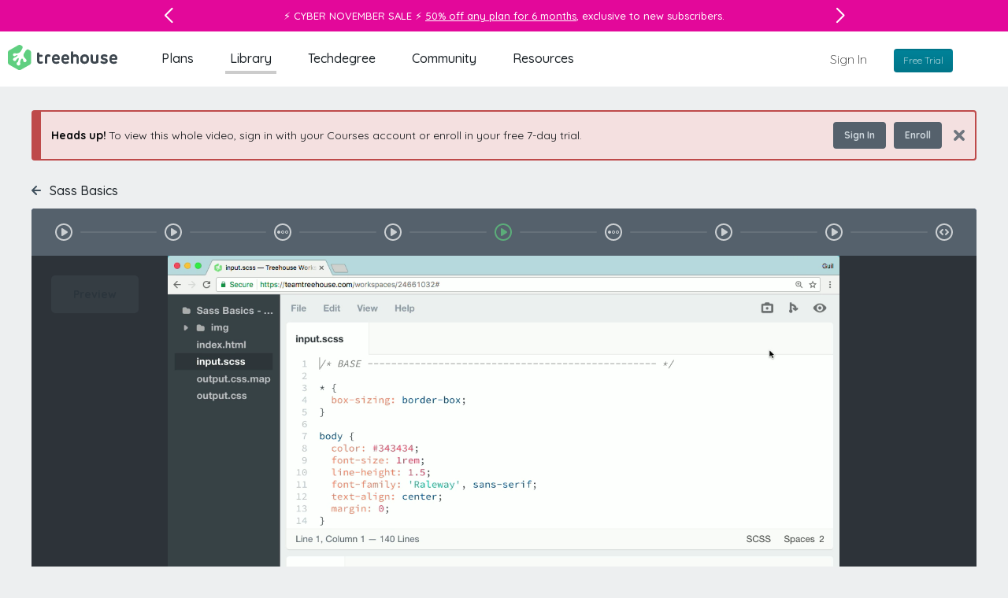

--- FILE ---
content_type: text/html; charset=utf-8
request_url: https://teamtreehouse.com/stages/video/83632/stage_progress
body_size: 14005
content:
    
    <li class="stage-progress-item stage-progress-step   " data-stage-progress-item>
      <a href="/library/sass-basics-2/what-is-sass" class="stage-progress-step-link">
        
        <svg class="circle stage-progress-step-mobile-dot" viewBox="0 0 8 8" preserveAspectRatio="xMinYMin meet"><circle r="4" cx="4" cy="4"></circle></svg>
        
        <svg class="step-complete-fill-22-icon stage-progress-step-icon stage-progress-step-icon-step-completed" preserveAspectRatio="xMinYMin meet" viewBox="0 0 22 22">



<path d="M11,22C4.9,22,0,17.1,0,11S4.9,0,11,0c6.1,0,11,4.9,11,11S17.1,22,11,22z M15,7.8
  c-0.5-0.4-1.1-0.3-1.5,0.2l-3.3,4.3l-1.9-1.5c-0.5-0.4-1.2-0.3-1.6,0.1c-0.4,0.5-0.3,1.1,0.1,1.5l2.8,2.3c0.5,0.4,1.2,0.3,1.6-0.1
  c3-4.1,3.9-5.3,4-5.2C15.6,8.8,15.5,8.2,15,7.8z"></path>
</svg> <svg class="video-22-icon stage-progress-step-icon stage-progress-step-icon-step" preserveAspectRatio="xMinYMin meet" viewBox="0 0 22 22">
  <path d="M11,22C4.9,22,0,17.1,0,11C0,4.9,4.9,0,11,0s11,4.9,11,11C22,17.1,17.1,22,11,22zM11,2c-5,0-9,4-9,9c0,5,4,9,9,9s9-4,9-9C20,6,16,2,11,2z M15.2,12.1l-5.5,3.6c-1,0.6-1.8,0.2-1.8-1V7.3c0-1.2,0.8-1.6,1.8-1l5.5,3.6C16.2,10.5,16.2,11.5,15.2,12.1z"></path>

</svg>
        <span class="stage-progress-step-tooltip has-topic-color add-front-end-color">What is Sass? <em>2:29</em></span>
      </a>
    </li>
    <li class="stage-progress-item stage-progress-item-divider"></li>
    <li class="stage-progress-item stage-progress-step   " data-stage-progress-item>
      <a href="/library/sass-basics-2/installing-and-using-sass" class="stage-progress-step-link">
        
        <svg class="circle stage-progress-step-mobile-dot" viewBox="0 0 8 8" preserveAspectRatio="xMinYMin meet"><circle r="4" cx="4" cy="4"></circle></svg>
        
        <svg class="step-complete-fill-22-icon stage-progress-step-icon stage-progress-step-icon-step-completed" preserveAspectRatio="xMinYMin meet" viewBox="0 0 22 22">



<path d="M11,22C4.9,22,0,17.1,0,11S4.9,0,11,0c6.1,0,11,4.9,11,11S17.1,22,11,22z M15,7.8
  c-0.5-0.4-1.1-0.3-1.5,0.2l-3.3,4.3l-1.9-1.5c-0.5-0.4-1.2-0.3-1.6,0.1c-0.4,0.5-0.3,1.1,0.1,1.5l2.8,2.3c0.5,0.4,1.2,0.3,1.6-0.1
  c3-4.1,3.9-5.3,4-5.2C15.6,8.8,15.5,8.2,15,7.8z"></path>
</svg> <svg class="video-22-icon stage-progress-step-icon stage-progress-step-icon-step" preserveAspectRatio="xMinYMin meet" viewBox="0 0 22 22">
  <path d="M11,22C4.9,22,0,17.1,0,11C0,4.9,4.9,0,11,0s11,4.9,11,11C22,17.1,17.1,22,11,22zM11,2c-5,0-9,4-9,9c0,5,4,9,9,9s9-4,9-9C20,6,16,2,11,2z M15.2,12.1l-5.5,3.6c-1,0.6-1.8,0.2-1.8-1V7.3c0-1.2,0.8-1.6,1.8-1l5.5,3.6C16.2,10.5,16.2,11.5,15.2,12.1z"></path>

</svg>
        <span class="stage-progress-step-tooltip has-topic-color add-front-end-color">Installing and Using Sass <em>2:09</em></span>
      </a>
    </li>
    <li class="stage-progress-item stage-progress-item-divider"></li>
    <li class="stage-progress-item stage-progress-step   " data-stage-progress-item>
      <a href="/library/sass-basics-2/getting-started-with-sass/introduction-to-sass-review" class="stage-progress-step-link">
        
        <svg class="circle stage-progress-step-mobile-dot" viewBox="0 0 8 8" preserveAspectRatio="xMinYMin meet"><circle r="4" cx="4" cy="4"></circle></svg>
        
        <svg class="step-complete-fill-22-icon stage-progress-step-icon stage-progress-step-icon-step-completed" preserveAspectRatio="xMinYMin meet" viewBox="0 0 22 22">



<path d="M11,22C4.9,22,0,17.1,0,11S4.9,0,11,0c6.1,0,11,4.9,11,11S17.1,22,11,22z M15,7.8
  c-0.5-0.4-1.1-0.3-1.5,0.2l-3.3,4.3l-1.9-1.5c-0.5-0.4-1.2-0.3-1.6,0.1c-0.4,0.5-0.3,1.1,0.1,1.5l2.8,2.3c0.5,0.4,1.2,0.3,1.6-0.1
  c3-4.1,3.9-5.3,4-5.2C15.6,8.8,15.5,8.2,15,7.8z"></path>
</svg> <svg class="quiz-22-icon stage-progress-step-icon stage-progress-step-icon-step" preserveAspectRatio="xMinYMin meet" viewBox="0 0 22 22">
  <path d="M11,22C4.9,22,0,17.1,0,11C0,4.9,4.9,0,11,0s11,4.9,11,11C22,17.1,17.1,22,11,22zM11,2c-5,0-9,4-9,9s4,9,9,9s9-4,9-9S16,2,11,2z M16,13c-1.1,0-2-0.9-2-2c0-1.1,0.9-2,2-2s2,0.9,2,2C18,12.1,17.1,13,16,13z M16,10c-0.6,0-1,0.4-1,1c0,0.6,0.4,1,1,1c0.6,0,1-0.4,1-1C17,10.4,16.6,10,16,10z M11,13c-1.1,0-2-0.9-2-2c0-1.1,0.9-2,2-2s2,0.9,2,2C13,12.1,12.1,13,11,13z M11,10c-0.6,0-1,0.4-1,1c0,0.6,0.4,1,1,1c0.6,0,1-0.4,1-1C12,10.4,11.6,10,11,10z M6,13c-1.1,0-2-0.9-2-2c0-1.1,0.9-2,2-2s2,0.9,2,2C8,12.1,7.1,13,6,13z"></path>

</svg>
        <span class="stage-progress-step-tooltip has-topic-color add-front-end-color">Introduction to Sass Review <em>5 questions</em></span>
      </a>
    </li>
    <li class="stage-progress-item stage-progress-item-divider"></li>
    <li class="stage-progress-item stage-progress-step   " data-stage-progress-item>
      <a href="/library/sass-basics-2/compiling-sass-to-css" class="stage-progress-step-link">
        
        <svg class="circle stage-progress-step-mobile-dot" viewBox="0 0 8 8" preserveAspectRatio="xMinYMin meet"><circle r="4" cx="4" cy="4"></circle></svg>
        
        <svg class="step-complete-fill-22-icon stage-progress-step-icon stage-progress-step-icon-step-completed" preserveAspectRatio="xMinYMin meet" viewBox="0 0 22 22">



<path d="M11,22C4.9,22,0,17.1,0,11S4.9,0,11,0c6.1,0,11,4.9,11,11S17.1,22,11,22z M15,7.8
  c-0.5-0.4-1.1-0.3-1.5,0.2l-3.3,4.3l-1.9-1.5c-0.5-0.4-1.2-0.3-1.6,0.1c-0.4,0.5-0.3,1.1,0.1,1.5l2.8,2.3c0.5,0.4,1.2,0.3,1.6-0.1
  c3-4.1,3.9-5.3,4-5.2C15.6,8.8,15.5,8.2,15,7.8z"></path>
</svg> <svg class="video-22-icon stage-progress-step-icon stage-progress-step-icon-step" preserveAspectRatio="xMinYMin meet" viewBox="0 0 22 22">
  <path d="M11,22C4.9,22,0,17.1,0,11C0,4.9,4.9,0,11,0s11,4.9,11,11C22,17.1,17.1,22,11,22zM11,2c-5,0-9,4-9,9c0,5,4,9,9,9s9-4,9-9C20,6,16,2,11,2z M15.2,12.1l-5.5,3.6c-1,0.6-1.8,0.2-1.8-1V7.3c0-1.2,0.8-1.6,1.8-1l5.5,3.6C16.2,10.5,16.2,11.5,15.2,12.1z"></path>

</svg>
        <span class="stage-progress-step-tooltip has-topic-color add-front-end-color">Compiling Sass to CSS <em>4:15</em></span>
      </a>
    </li>
    <li class="stage-progress-item stage-progress-item-divider"></li>
    <li class="stage-progress-item stage-progress-step  current " data-stage-progress-item>
      <a href="/library/sass-basics-2/compile-a-directory-of-sass-files" class="stage-progress-step-link">
        
        <svg class="circle stage-progress-step-mobile-dot" viewBox="0 0 8 8" preserveAspectRatio="xMinYMin meet"><circle r="4" cx="4" cy="4"></circle></svg>
        
        <svg class="step-complete-fill-22-icon stage-progress-step-icon stage-progress-step-icon-step-completed" preserveAspectRatio="xMinYMin meet" viewBox="0 0 22 22">



<path d="M11,22C4.9,22,0,17.1,0,11S4.9,0,11,0c6.1,0,11,4.9,11,11S17.1,22,11,22z M15,7.8
  c-0.5-0.4-1.1-0.3-1.5,0.2l-3.3,4.3l-1.9-1.5c-0.5-0.4-1.2-0.3-1.6,0.1c-0.4,0.5-0.3,1.1,0.1,1.5l2.8,2.3c0.5,0.4,1.2,0.3,1.6-0.1
  c3-4.1,3.9-5.3,4-5.2C15.6,8.8,15.5,8.2,15,7.8z"></path>
</svg> <svg class="video-22-icon stage-progress-step-icon stage-progress-step-icon-step" preserveAspectRatio="xMinYMin meet" viewBox="0 0 22 22">
  <path d="M11,22C4.9,22,0,17.1,0,11C0,4.9,4.9,0,11,0s11,4.9,11,11C22,17.1,17.1,22,11,22zM11,2c-5,0-9,4-9,9c0,5,4,9,9,9s9-4,9-9C20,6,16,2,11,2z M15.2,12.1l-5.5,3.6c-1,0.6-1.8,0.2-1.8-1V7.3c0-1.2,0.8-1.6,1.8-1l5.5,3.6C16.2,10.5,16.2,11.5,15.2,12.1z"></path>

</svg>
        <span class="stage-progress-step-tooltip has-topic-color add-front-end-color">Compile a Directory of Sass Files <em>3:21</em></span>
      </a>
    </li>
    <li class="stage-progress-item stage-progress-item-divider"></li>
    <li class="stage-progress-item stage-progress-step   " data-stage-progress-item>
      <a href="/library/sass-basics-2/getting-started-with-sass/compiling-sass-review" class="stage-progress-step-link">
        
        <svg class="circle stage-progress-step-mobile-dot" viewBox="0 0 8 8" preserveAspectRatio="xMinYMin meet"><circle r="4" cx="4" cy="4"></circle></svg>
        
        <svg class="step-complete-fill-22-icon stage-progress-step-icon stage-progress-step-icon-step-completed" preserveAspectRatio="xMinYMin meet" viewBox="0 0 22 22">



<path d="M11,22C4.9,22,0,17.1,0,11S4.9,0,11,0c6.1,0,11,4.9,11,11S17.1,22,11,22z M15,7.8
  c-0.5-0.4-1.1-0.3-1.5,0.2l-3.3,4.3l-1.9-1.5c-0.5-0.4-1.2-0.3-1.6,0.1c-0.4,0.5-0.3,1.1,0.1,1.5l2.8,2.3c0.5,0.4,1.2,0.3,1.6-0.1
  c3-4.1,3.9-5.3,4-5.2C15.6,8.8,15.5,8.2,15,7.8z"></path>
</svg> <svg class="quiz-22-icon stage-progress-step-icon stage-progress-step-icon-step" preserveAspectRatio="xMinYMin meet" viewBox="0 0 22 22">
  <path d="M11,22C4.9,22,0,17.1,0,11C0,4.9,4.9,0,11,0s11,4.9,11,11C22,17.1,17.1,22,11,22zM11,2c-5,0-9,4-9,9s4,9,9,9s9-4,9-9S16,2,11,2z M16,13c-1.1,0-2-0.9-2-2c0-1.1,0.9-2,2-2s2,0.9,2,2C18,12.1,17.1,13,16,13z M16,10c-0.6,0-1,0.4-1,1c0,0.6,0.4,1,1,1c0.6,0,1-0.4,1-1C17,10.4,16.6,10,16,10z M11,13c-1.1,0-2-0.9-2-2c0-1.1,0.9-2,2-2s2,0.9,2,2C13,12.1,12.1,13,11,13z M11,10c-0.6,0-1,0.4-1,1c0,0.6,0.4,1,1,1c0.6,0,1-0.4,1-1C12,10.4,11.6,10,11,10z M6,13c-1.1,0-2-0.9-2-2c0-1.1,0.9-2,2-2s2,0.9,2,2C8,12.1,7.1,13,6,13z"></path>

</svg>
        <span class="stage-progress-step-tooltip has-topic-color add-front-end-color">Compiling Sass Review <em>6 questions</em></span>
      </a>
    </li>
    <li class="stage-progress-item stage-progress-item-divider"></li>
    <li class="stage-progress-item stage-progress-step   " data-stage-progress-item>
      <a href="/library/sass-basics-2/declaring-and-using-variables" class="stage-progress-step-link">
        
        <svg class="circle stage-progress-step-mobile-dot" viewBox="0 0 8 8" preserveAspectRatio="xMinYMin meet"><circle r="4" cx="4" cy="4"></circle></svg>
        
        <svg class="step-complete-fill-22-icon stage-progress-step-icon stage-progress-step-icon-step-completed" preserveAspectRatio="xMinYMin meet" viewBox="0 0 22 22">



<path d="M11,22C4.9,22,0,17.1,0,11S4.9,0,11,0c6.1,0,11,4.9,11,11S17.1,22,11,22z M15,7.8
  c-0.5-0.4-1.1-0.3-1.5,0.2l-3.3,4.3l-1.9-1.5c-0.5-0.4-1.2-0.3-1.6,0.1c-0.4,0.5-0.3,1.1,0.1,1.5l2.8,2.3c0.5,0.4,1.2,0.3,1.6-0.1
  c3-4.1,3.9-5.3,4-5.2C15.6,8.8,15.5,8.2,15,7.8z"></path>
</svg> <svg class="video-22-icon stage-progress-step-icon stage-progress-step-icon-step" preserveAspectRatio="xMinYMin meet" viewBox="0 0 22 22">
  <path d="M11,22C4.9,22,0,17.1,0,11C0,4.9,4.9,0,11,0s11,4.9,11,11C22,17.1,17.1,22,11,22zM11,2c-5,0-9,4-9,9c0,5,4,9,9,9s9-4,9-9C20,6,16,2,11,2z M15.2,12.1l-5.5,3.6c-1,0.6-1.8,0.2-1.8-1V7.3c0-1.2,0.8-1.6,1.8-1l5.5,3.6C16.2,10.5,16.2,11.5,15.2,12.1z"></path>

</svg>
        <span class="stage-progress-step-tooltip has-topic-color add-front-end-color">Declaring and Using Variables <em>5:28</em></span>
      </a>
    </li>
    <li class="stage-progress-item stage-progress-item-divider"></li>
    <li class="stage-progress-item stage-progress-step   " data-stage-progress-item>
      <a href="/library/sass-basics-2/naming-variables" class="stage-progress-step-link">
        
        <svg class="circle stage-progress-step-mobile-dot" viewBox="0 0 8 8" preserveAspectRatio="xMinYMin meet"><circle r="4" cx="4" cy="4"></circle></svg>
        
        <svg class="step-complete-fill-22-icon stage-progress-step-icon stage-progress-step-icon-step-completed" preserveAspectRatio="xMinYMin meet" viewBox="0 0 22 22">



<path d="M11,22C4.9,22,0,17.1,0,11S4.9,0,11,0c6.1,0,11,4.9,11,11S17.1,22,11,22z M15,7.8
  c-0.5-0.4-1.1-0.3-1.5,0.2l-3.3,4.3l-1.9-1.5c-0.5-0.4-1.2-0.3-1.6,0.1c-0.4,0.5-0.3,1.1,0.1,1.5l2.8,2.3c0.5,0.4,1.2,0.3,1.6-0.1
  c3-4.1,3.9-5.3,4-5.2C15.6,8.8,15.5,8.2,15,7.8z"></path>
</svg> <svg class="video-22-icon stage-progress-step-icon stage-progress-step-icon-step" preserveAspectRatio="xMinYMin meet" viewBox="0 0 22 22">
  <path d="M11,22C4.9,22,0,17.1,0,11C0,4.9,4.9,0,11,0s11,4.9,11,11C22,17.1,17.1,22,11,22zM11,2c-5,0-9,4-9,9c0,5,4,9,9,9s9-4,9-9C20,6,16,2,11,2z M15.2,12.1l-5.5,3.6c-1,0.6-1.8,0.2-1.8-1V7.3c0-1.2,0.8-1.6,1.8-1l5.5,3.6C16.2,10.5,16.2,11.5,15.2,12.1z"></path>

</svg>
        <span class="stage-progress-step-tooltip has-topic-color add-front-end-color">Naming Variables <em>5:09</em></span>
      </a>
    </li>
    <li class="stage-progress-item stage-progress-item-divider"></li>
    <li class="stage-progress-item stage-progress-step   " data-stage-progress-item>
      <a href="/library/sass-basics-2/getting-started-with-sass/declare-and-use-variables" class="stage-progress-step-link">
        
        <svg class="circle stage-progress-step-mobile-dot" viewBox="0 0 8 8" preserveAspectRatio="xMinYMin meet"><circle r="4" cx="4" cy="4"></circle></svg>
        
        <svg class="step-complete-fill-22-icon stage-progress-step-icon stage-progress-step-icon-step-completed" preserveAspectRatio="xMinYMin meet" viewBox="0 0 22 22">



<path d="M11,22C4.9,22,0,17.1,0,11S4.9,0,11,0c6.1,0,11,4.9,11,11S17.1,22,11,22z M15,7.8
  c-0.5-0.4-1.1-0.3-1.5,0.2l-3.3,4.3l-1.9-1.5c-0.5-0.4-1.2-0.3-1.6,0.1c-0.4,0.5-0.3,1.1,0.1,1.5l2.8,2.3c0.5,0.4,1.2,0.3,1.6-0.1
  c3-4.1,3.9-5.3,4-5.2C15.6,8.8,15.5,8.2,15,7.8z"></path>
</svg> <svg class="code-challenge-22-icon stage-progress-step-icon stage-progress-step-icon-step" preserveAspectRatio="xMinYMin meet" viewBox="0 0 22 22">
  <path d="M11,22C4.9,22,0,17.1,0,11C0,4.9,4.9,0,11,0s11,4.9,11,11C22,17.1,17.1,22,11,22zM11,2c-5,0-9,4-9,9c0,5,4,9,9,9s9-4,9-9C20,6,16,2,11,2z M13.8,14.7c-0.4,0.4-1.1,0.4-1.5,0c-0.4-0.4-0.4-1.1,0-1.5l2.2-2.2l-2.2-2.2c-0.4-0.4-0.4-1.1,0-1.5c0.4-0.4,1.1-0.4,1.5,0l2.9,3c0.4,0.4,0.4,1.1,0,1.5L13.8,14.7z M9.7,14.7c-0.4,0.4-1.1,0.4-1.5,0l-2.9-3c-0.4-0.4-0.4-1.1,0-1.5l2.9-3c0.4-0.4,1.1-0.4,1.5,0c0.4,0.4,0.4,1.1,0,1.5L7.5,11l2.2,2.2C10.1,13.6,10.1,14.3,9.7,14.7z"></path>

</svg>
        <span class="stage-progress-step-tooltip has-topic-color add-front-end-color">Declare and Use Variables <em>5 objectives</em></span>
      </a>
    </li>


--- FILE ---
content_type: image/svg+xml
request_url: https://ecs-static.teamtreehouse.com/assets/icons/icon-player-9337e1fbafdc2581ecbd85f22c9c9acbe855b380b407c499ac7e396d0ff41bb8.svg
body_size: 2213
content:
<?xml version="1.0" encoding="utf-8"?>
<!-- Generator: Adobe Illustrator 17.1.0, SVG Export Plug-In . SVG Version: 6.00 Build 0)  -->
<!DOCTYPE svg PUBLIC "-//W3C//DTD SVG 1.1//EN" "http://www.w3.org/Graphics/SVG/1.1/DTD/svg11.dtd">
<svg version="1.1" id="Player_Controls" xmlns="http://www.w3.org/2000/svg" xmlns:xlink="http://www.w3.org/1999/xlink" x="0px"
	 y="0px" viewBox="0 0 240 123" width="240px" height="123px" style="enable-background:new 0 0 240 123;" xml:space="preserve">
<style type="text/css">
	.st0{fill:#FFFFFF;}
</style>
<path id="Replay" class="st0" d="M189.6,23L189.6,23c-14.2,0-27.9,6-37.4,16.5c-3.4,3.7-3.1,9.5,0.6,12.9c3.8,3.4,9.6,3.1,13-0.7
	c6-6.7,14.7-10.5,23.7-10.5l0,0c17.6,0,32,14.2,32,31.7s-14.3,31.7-32,31.7c-13.7,0-25.4-8.7-30-20.8l8.1,3.6
	c4.6,2.1,10.1,0,12.2-4.6c2.1-4.6,0-10-4.6-12.1l-23.5-10.5c-3.8-1.7-8.2-0.7-10.8,2.5l-16.8,19.9c-3.3,3.9-2.8,9.6,1.1,12.9
	c1.7,1.4,3.8,2.1,5.9,2.1c2.6,0,5.3-1.1,7.1-3.3l3.9-4.7c7,19.3,25.6,33.2,47.4,33.2c27.8,0,50.4-22.4,50.4-50
	C240,45.4,217.4,23,189.6,23z"/>
<g id="Play_1_">
	<g>
		<path class="st0" d="M50,18c17.6,0,32,14.4,32,32S67.6,82,50,82S18,67.6,18,50S32.4,18,50,18 M50,0C22.4,0,0,22.4,0,50
			s22.4,50,50,50s50-22.4,50-50S77.6,0,50,0L50,0z"/>
	</g>
	<path id="Bigger_Play" class="st0" d="M45.2,32c-3.3-2.3-6.2-0.7-6.2,3.6v28c0,4.3,2.9,5.9,6.2,3.6l19.4-13.4
		c3.3-2.3,3.2-6.1,0-8.4L45.2,32z"/>
</g>
<path id="Play" class="st0" d="M103.1,22.5c-1.7-1.1-3.1-0.3-3.1,1.7v13.5c0,2.1,1.4,2.8,3.1,1.7l9.7-6.5c1.7-1.1,1.6-2.9,0-4
	L103.1,22.5z"/>
<g id="Pause">
	<g>
		<path class="st0" d="M151.5,18c-1.4,0-2.5-1.2-2.5-2.6V2.6c0-1.4,1.1-2.6,2.5-2.6s2.5,1.2,2.5,2.6v12.9
			C154,16.8,152.9,18,151.5,18z"/>
	</g>
	<g>
		<path class="st0" d="M161.5,18c-1.4,0-2.5-1.2-2.5-2.6V2.6c0-1.4,1.1-2.6,2.5-2.6s2.5,1.2,2.5,2.6v12.9
			C164,16.8,162.9,18,161.5,18z"/>
	</g>
</g>
<path id="Closed_Captions" class="st0" d="M146,0h-21c-1.7,0-3,1.3-3,3v15c0,1.7,1.3,3,3,3h21c1.7,0,3-1.3,3-3V3
	C149,1.3,147.7,0,146,0z M129.2,11.2c0.1,1.1,0.7,1.8,1.8,1.8c0.6,0,1.2-0.3,1.5-0.9c0.2-0.3,0.4-0.6,0.9-0.6s1.1,0.4,1.1,1
	c0,0.2,0,0.3-0.1,0.6c-0.6,1.3-2,1.9-3.4,1.9c-2.2,0-3.8-1.6-3.9-3.5c-0.1-0.7-0.1-1.3,0-1.9c0.2-2,1.7-3.5,3.9-3.5
	c1.4,0,2.8,0.6,3.4,1.9c0.1,0.3,0.1,0.4,0.1,0.6c0,0.6-0.6,1-1.1,1s-0.7-0.3-0.9-0.6c-0.4-0.7-0.9-1-1.5-1c-1.1,0-1.7,0.8-1.8,1.9
	C129.2,10.3,129.2,10.8,129.2,11.2z M138.2,11.2c0.1,1.1,0.7,1.8,1.8,1.8c0.6,0,1.2-0.3,1.5-0.9c0.2-0.3,0.4-0.6,0.9-0.6
	s1.1,0.4,1.1,1c0,0.2,0,0.3-0.1,0.6c-0.6,1.3-2,1.9-3.4,1.9c-2.2,0-3.8-1.6-3.9-3.5c-0.1-0.7-0.1-1.3,0-1.9c0.2-2,1.7-3.5,3.9-3.5
	c1.4,0,2.8,0.6,3.4,1.9c0.1,0.3,0.1,0.4,0.1,0.6c0,0.6-0.6,1-1.1,1s-0.7-0.3-0.9-0.6c-0.4-0.7-0.9-1-1.5-1c-1.1,0-1.7,0.8-1.8,1.9
	C138.2,10.3,138.2,10.8,138.2,11.2z"/>
<g id="Volume">
	<path class="st0" d="M100,12.8c0,0.7,0.6,1.3,1.3,1.3h2.1l6.5,4.7c0.6,0.4,1.1,0.2,1.1-0.5V2.7c0-0.7-0.5-0.9-1.1-0.5l-6.5,4.7
		h-2.1c-0.7,0-1.3,0.6-1.3,1.3V12.8z"/>
	<path class="st0" d="M114.4,3.8c-0.4-0.4-1.1-0.4-1.5,0s-0.4,1.1,0,1.6l0,0c1.4,1.4,2.1,3.3,2.1,5.1c0,1.9-0.7,3.7-2.1,5.1
		c-0.4,0.4-0.4,1.1,0,1.6c0.2,0.2,0.5,0.3,0.8,0.3s0.6-0.1,0.8-0.3c1.8-1.8,2.7-4.3,2.7-6.7C117.1,8.1,116.2,5.7,114.4,3.8z"/>
	<path class="st0" d="M117.8,0.3c-0.4-0.4-1.1-0.4-1.5,0s-0.4,1.1,0,1.6l0,0c2.4,2.4,3.5,5.5,3.5,8.6s-1.2,6.2-3.5,8.6
		c-0.4,0.4-0.4,1.1,0,1.6c0.2,0.2,0.5,0.3,0.8,0.3s0.6-0.1,0.8-0.3c2.8-2.8,4.2-6.5,4.2-10.2C122,6.8,120.6,3.1,117.8,0.3z"/>
</g>
<g id="Fullscreen">
	<path class="st0" d="M121,48.4l-1-6c-0.1-0.7-0.7-1.2-1.3-1.3l-6-1c-0.9-0.1-1.7,0.5-1.9,1.3c-0.1,0.9,0.5,1.7,1.3,1.9l2.8,0.5
		l-3.6,3.6c-0.6,0.6-0.6,1.7,0,2.3c0.3,0.3,0.7,0.5,1.2,0.5s0.8-0.2,1.2-0.5l3.7-3.7l0.5,3c0.1,0.8,0.8,1.4,1.6,1.4
		c0.1,0,0.2,0,0.3,0C120.5,50.1,121.1,49.3,121,48.4z"/>
	<path class="st0" d="M108.9,57.8l-3-0.5l3.7-3.7c0.6-0.6,0.6-1.7,0-2.3s-1.7-0.6-2.3,0l-3.6,3.6l-0.5-2.8c-0.1-0.9-1-1.5-1.9-1.3
		c-0.9,0.1-1.5,1-1.3,1.9l1,6c0.1,0.7,0.7,1.2,1.3,1.3l6,1c0.1,0,0.2,0,0.3,0c0.8,0,1.5-0.6,1.6-1.4
		C110.4,58.7,109.8,57.9,108.9,57.8z"/>
</g>
<path id="Arrow" d="M122,62c-2.2,0-9.1,7.9-11,8l0,0l0,0l0,0l0,0c-1.9-0.1-8.8-8-11-8h11l0,0H122z"/>
<path id="Speedometer" class="st0" d="M174.5,21c-5.8,0-10.5-4.7-10.5-10.5S168.7,0,174.5,0c5.9,0,10.5,4.7,10.5,10.5
	S180.4,21,174.5,21z M174.5,3c-4.1,0-7.5,3.4-7.5,7.5s3.4,7.5,7.5,7.5s7.5-3.4,7.5-7.5S178.6,3,174.5,3z M180.5,11h-1
	c-0.3,0-0.5-0.2-0.5-0.5s0.2-0.5,0.5-0.5h1c0.3,0,0.5,0.2,0.5,0.5S180.8,11,180.5,11z M178.4,7.3c-0.2,0.2-0.5,0.2-0.7,0
	s-0.2-0.5,0-0.7l0.7-0.7c0.2-0.2,0.5-0.2,0.7,0s0.2,0.5,0,0.7L178.4,7.3z M174,16.8c-1.1-0.2-1.8-1.2-1.6-2.3s2.8-6.9,3.3-6.8
	s0.8,6.4,0.6,7.5S175.1,17,174,16.8z M174.6,13.9c-0.5-0.1-1,0.2-1.1,0.7s0.2,1,0.7,1.1s1-0.2,1.1-0.7
	C175.4,14.5,175.1,14,174.6,13.9z M174.5,6c-0.3,0-0.5-0.2-0.5-0.5v-1c0-0.3,0.2-0.5,0.5-0.5s0.5,0.2,0.5,0.5v1
	C175,5.8,174.8,6,174.5,6z M170.6,15.1c-0.2,0.2-0.5,0.2-0.7,0s-0.2-0.5,0-0.7l0.7-0.7c0.2-0.2,0.5-0.2,0.7,0s0.2,0.5,0,0.7
	L170.6,15.1z M170.6,7.3l-0.7-0.7c-0.2-0.2-0.2-0.5,0-0.7s0.5-0.2,0.7,0l0.7,0.7c0.2,0.2,0.2,0.5,0,0.7S170.8,7.5,170.6,7.3z
	 M170,10.5c0,0.3-0.2,0.5-0.5,0.5h-1c-0.3,0-0.5-0.2-0.5-0.5s0.2-0.5,0.5-0.5h1C169.8,10,170,10.2,170,10.5z M178.4,13.7l0.7,0.7
	c0.2,0.2,0.2,0.5,0,0.7s-0.5,0.2-0.7,0l-0.7-0.7c-0.2-0.2-0.2-0.5,0-0.7S178.2,13.5,178.4,13.7z"/>
<g id="Rewind">
	<g>
		<path class="st0" d="M189.82,6.6c0.32,0.28,0.75,0.43,1.18,0.43V4.78l-0.64-0.54c-0.49-0.41-0.49-1.06,0-1.47L191,2.24V0
			c-0.43,0-0.85,0.14-1.18,0.43l-2.35,2.06c-0.65,0.57-0.65,1.49,0,2.06L189.82,6.6z M196,2.04V0c-0.43,0-0.85,0.14-1.18,0.43
			l-2.35,2.06c-0.65,0.57-0.65,1.49,0,2.06l2.35,2.06c0.32,0.28,0.75,0.43,1.18,0.43V5.04c3.91,0.26,7,3.5,7,7.47
			c0,4.14-3.36,7.5-7.5,7.5c-3.97,0-7.22-3.09-7.47-7H188c0-0.83-0.67-1.5-1.5-1.5c-0.83,0-1.5,0.67-1.5,1.5h0.03
			c0.26,5.57,4.84,10,10.47,10c5.8,0,10.5-4.7,10.5-10.5C206,6.88,201.57,2.3,196,2.04z M197.34,16c1.59,0,2.65-1.57,2.65-3.5v-0.02
			c0-1.93-1.05-3.48-2.63-3.48c-1.59,0-2.65,1.57-2.65,3.5v0.02C194.71,14.45,195.75,16,197.34,16z M195.81,12.48
			c0-1.34,0.6-2.41,1.53-2.41s1.55,1.09,1.55,2.43v0.02c0,1.32-0.59,2.41-1.53,2.41c-0.94,0-1.55-1.09-1.55-2.43V12.48z
			 M192.49,16.04c0.34,0,0.61-0.27,0.61-0.61V9.57c0-0.34-0.26-0.61-0.61-0.61h-0.02c-0.18,0-0.36,0.04-0.6,0.11l-1.06,0.34
			c-0.25,0.07-0.41,0.27-0.41,0.53c0,0.28,0.25,0.52,0.54,0.52c0.06,0,0.15-0.01,0.22-0.03l0.72-0.22v5.21
			C191.88,15.77,192.16,16.04,192.49,16.04z"/>
	</g>
</g>
</svg>


--- FILE ---
content_type: text/plain; charset=utf-8
request_url: https://teamtreehouse.com/videos/83632/captions
body_size: 4458
content:
1
00:00:00,390 --> 00:00:04,260
To help a team track their styles in an
organized way, developers often work with

2
00:00:04,260 --> 00:00:08,300
multiple Sass files consisting of a number
of different style sheets and directories.

3
00:00:08,300 --> 00:00:11,640
For example, its comment to divide your
style into separate files based on

4
00:00:11,640 --> 00:00:12,800
their function.

5
00:00:12,800 --> 00:00:17,310
The sites main style in one file,
layout related styles in another file and

6
00:00:17,310 --> 00:00:19,500
typography styles and yet another.

7
00:00:19,500 --> 00:00:23,180
Normally you wouldn't want dozens of style
sheets for a site since each file means

8
00:00:23,180 --> 00:00:27,240
another server request which can slow down
your website, however, Sass let's you

9
00:00:27,240 --> 00:00:32,110
compile dozens of individual Sass
files into a single compact CSS file.

10
00:00:32,110 --> 00:00:34,520
Since you're working with two
different types of files,

11
00:00:34,520 --> 00:00:37,700
it's best to organize them
in two separate directories.

12
00:00:37,700 --> 00:00:40,520
A directory containing your
working SCSS files and

13
00:00:40,520 --> 00:00:43,200
another that holds your final CSS output.

14
00:00:43,200 --> 00:00:46,350
You'll usually instruct Sass to
autocompile a directory of Sass files

15
00:00:46,350 --> 00:00:48,730
into one output.css file.

16
00:00:48,730 --> 00:00:52,310
In the workspace, let's create
a new folder for our Sass files.

17
00:00:52,310 --> 00:00:55,120
Developers commonly name this folder SCSS.

18
00:00:56,390 --> 00:01:01,518
Now let's place input.scss
inside this new folder and

19
00:01:01,518 --> 00:01:04,361
rename the file style.scss.

20
00:01:14,301 --> 00:01:16,750
Now, let's create a folder for
the output css.

21
00:01:16,750 --> 00:01:18,340
We'll name it css.

22
00:01:19,510 --> 00:01:24,460
You no longer need the output.css and
output css.map files, so

23
00:01:24,460 --> 00:01:26,270
you can delete them from your project.

24
00:01:26,270 --> 00:01:30,130
sass will auto generate a new CSS file and
map for us inside our CSS folder.

25
00:01:37,890 --> 00:01:44,452
Now over in the console run
the command sass --watch

26
00:01:44,452 --> 00:01:51,430
followed by scss:css and
with this command,

27
00:01:51,430 --> 00:01:57,030
we are instructing sass to watch the scss
directory for any changes to the working

28
00:01:57,030 --> 00:02:02,600
scss files, then output those changes into
a style feed inside the css directory.

29
00:02:04,340 --> 00:02:09,000
Once you run the command and
refresh the workspace sidebar,

30
00:02:09,000 --> 00:02:14,165
you'll see that even though we didn't
create or specify an output css file,

31
00:02:14,165 --> 00:02:18,915
Sass generated the output
file style.css as well as

32
00:02:18,915 --> 00:02:21,930
style.css.map inside the css folder.

33
00:02:24,110 --> 00:02:26,990
Now, we're going to work
with just one file.

34
00:02:26,990 --> 00:02:31,940
inside the SCSS folder for now but
in a later video you'll learn how

35
00:02:31,940 --> 00:02:37,120
Sass can combine multiple SCSS
files into one output SCSS file.

36
00:02:37,120 --> 00:02:40,490
And since we renamed our files and
placed them inside folders

37
00:02:40,490 --> 00:02:45,930
we need to update the output CSS path and
file name and index dot HTML.

38
00:02:45,930 --> 00:02:51,718
So I'll change the third links tag,
href value

39
00:02:51,718 --> 00:02:58,250
to css/style.css.

40
00:02:58,250 --> 00:02:58,950
And now we're all set.

41
00:03:00,230 --> 00:03:02,740
Once Sass begins watching your files for

42
00:03:02,740 --> 00:03:05,330
changes, you're pretty much
done using the console.

43
00:03:05,330 --> 00:03:07,820
Just make sure not to close it
because that will stop the watcher and

44
00:03:07,820 --> 00:03:10,120
the compelling of Sass to css.

45
00:03:10,120 --> 00:03:13,030
And if you prefer not to use
the command line there are a few

46
00:03:13,030 --> 00:03:17,000
good desktop applications that will get
you up and running with SAS in no time.

47
00:03:17,000 --> 00:03:20,400
I've posted links to many of these
tools and apps in the teacher's notes.



--- FILE ---
content_type: text/plain; charset=utf-8
request_url: https://teamtreehouse.com/videos/83632/captions
body_size: 4471
content:
1
00:00:00,390 --> 00:00:04,260
To help a team track their styles in an
organized way, developers often work with

2
00:00:04,260 --> 00:00:08,300
multiple Sass files consisting of a number
of different style sheets and directories.

3
00:00:08,300 --> 00:00:11,640
For example, its comment to divide your
style into separate files based on

4
00:00:11,640 --> 00:00:12,800
their function.

5
00:00:12,800 --> 00:00:17,310
The sites main style in one file,
layout related styles in another file and

6
00:00:17,310 --> 00:00:19,500
typography styles and yet another.

7
00:00:19,500 --> 00:00:23,180
Normally you wouldn't want dozens of style
sheets for a site since each file means

8
00:00:23,180 --> 00:00:27,240
another server request which can slow down
your website, however, Sass let's you

9
00:00:27,240 --> 00:00:32,110
compile dozens of individual Sass
files into a single compact CSS file.

10
00:00:32,110 --> 00:00:34,520
Since you're working with two
different types of files,

11
00:00:34,520 --> 00:00:37,700
it's best to organize them
in two separate directories.

12
00:00:37,700 --> 00:00:40,520
A directory containing your
working SCSS files and

13
00:00:40,520 --> 00:00:43,200
another that holds your final CSS output.

14
00:00:43,200 --> 00:00:46,350
You'll usually instruct Sass to
autocompile a directory of Sass files

15
00:00:46,350 --> 00:00:48,730
into one output.css file.

16
00:00:48,730 --> 00:00:52,310
In the workspace, let's create
a new folder for our Sass files.

17
00:00:52,310 --> 00:00:55,120
Developers commonly name this folder SCSS.

18
00:00:56,390 --> 00:01:01,518
Now let's place input.scss
inside this new folder and

19
00:01:01,518 --> 00:01:04,361
rename the file style.scss.

20
00:01:14,301 --> 00:01:16,750
Now, let's create a folder for
the output css.

21
00:01:16,750 --> 00:01:18,340
We'll name it css.

22
00:01:19,510 --> 00:01:24,460
You no longer need the output.css and
output css.map files, so

23
00:01:24,460 --> 00:01:26,270
you can delete them from your project.

24
00:01:26,270 --> 00:01:30,130
sass will auto generate a new CSS file and
map for us inside our CSS folder.

25
00:01:37,890 --> 00:01:44,452
Now over in the console run
the command sass --watch

26
00:01:44,452 --> 00:01:51,430
followed by scss:css and
with this command,

27
00:01:51,430 --> 00:01:57,030
we are instructing sass to watch the scss
directory for any changes to the working

28
00:01:57,030 --> 00:02:02,600
scss files, then output those changes into
a style feed inside the css directory.

29
00:02:04,340 --> 00:02:09,000
Once you run the command and
refresh the workspace sidebar,

30
00:02:09,000 --> 00:02:14,165
you'll see that even though we didn't
create or specify an output css file,

31
00:02:14,165 --> 00:02:18,915
Sass generated the output
file style.css as well as

32
00:02:18,915 --> 00:02:21,930
style.css.map inside the css folder.

33
00:02:24,110 --> 00:02:26,990
Now, we're going to work
with just one file.

34
00:02:26,990 --> 00:02:31,940
inside the SCSS folder for now but
in a later video you'll learn how

35
00:02:31,940 --> 00:02:37,120
Sass can combine multiple SCSS
files into one output SCSS file.

36
00:02:37,120 --> 00:02:40,490
And since we renamed our files and
placed them inside folders

37
00:02:40,490 --> 00:02:45,930
we need to update the output CSS path and
file name and index dot HTML.

38
00:02:45,930 --> 00:02:51,718
So I'll change the third links tag,
href value

39
00:02:51,718 --> 00:02:58,250
to css/style.css.

40
00:02:58,250 --> 00:02:58,950
And now we're all set.

41
00:03:00,230 --> 00:03:02,740
Once Sass begins watching your files for

42
00:03:02,740 --> 00:03:05,330
changes, you're pretty much
done using the console.

43
00:03:05,330 --> 00:03:07,820
Just make sure not to close it
because that will stop the watcher and

44
00:03:07,820 --> 00:03:10,120
the compelling of Sass to css.

45
00:03:10,120 --> 00:03:13,030
And if you prefer not to use
the command line there are a few

46
00:03:13,030 --> 00:03:17,000
good desktop applications that will get
you up and running with SAS in no time.

47
00:03:17,000 --> 00:03:20,400
I've posted links to many of these
tools and apps in the teacher's notes.



--- FILE ---
content_type: application/javascript
request_url: https://lphvltspcwxgarytuenu.supabase.co/functions/v1/tracker?org=1c8b00d3-76f7-47ea-9d77-1466acd63995
body_size: 3075
content:

(function() {
  window.AnalyticsTracker = window.AnalyticsTracker || {};
  
  // Configuration
  const config = {
    orgId: '1c8b00d3-76f7-47ea-9d77-1466acd63995',
    baseUrl: 'https://lphvltspcwxgarytuenu.supabase.co/functions/v1'
  };

  // Cookie helper functions for cross-subdomain support
  const getCookie = (name) => {
    const value = `; ${document.cookie}`;
    const parts = value.split(`; ${name}=`);
    if (parts.length === 2) return parts.pop().split(';').shift();
    return null;
  };

  const setCookie = (name, value, days = 365) => {
    const domain = window.location.hostname.split('.').slice(-2).join('.');
    const expires = new Date(Date.now() + days * 864e5).toUTCString();
    document.cookie = `${name}=${value}; expires=${expires}; path=/; domain=.${domain}; SameSite=Lax`;
  };

  // Generate or retrieve visitor ID from cookies (works across subdomains)
  let visitorId = getCookie('visitor_id');
  if (!visitorId) {
    visitorId = 'visitor_' + Math.random().toString(36).substring(2, 15) + Math.random().toString(36).substring(2, 15);
    setCookie('visitor_id', visitorId);
  }

  // Helper functions
  const getDeviceType = () => {
    const ua = navigator.userAgent;
    if (/(tablet|ipad|playbook|silk)|(android(?!.*mobi))/i.test(ua)) return "tablet";
    if (/Mobile|Android|iP(hone|od)|IEMobile|BlackBerry|Kindle|Silk-Accelerated|(hpw|web)OS|Opera M(obi|ini)/.test(ua)) return "mobile";
    return "desktop";
  };

  const getBrowser = () => {
    const ua = navigator.userAgent;
    if (ua.includes("Firefox")) return "Firefox";
    if (ua.includes("Chrome")) return "Chrome";
    if (ua.includes("Safari")) return "Safari";
    if (ua.includes("Edge")) return "Edge";
    return "Other";
  };

  const getOS = () => {
    const ua = navigator.userAgent;
    if (ua.includes("Win")) return "Windows";
    if (ua.includes("Mac")) return "MacOS";
    if (ua.includes("Linux")) return "Linux";
    if (ua.includes("Android")) return "Android";
    if (ua.includes("iOS")) return "iOS";
    return "Other";
  };

  const getCommonProperties = () => {
    const urlParams = new URLSearchParams(window.location.search);
    return {
      visitor_id: visitorId,
      organization_id: config.orgId,
      page_url: window.location.href,
      referral: document.referrer || null,
      device_type: getDeviceType(),
      browser: getBrowser(),
      operating_system: getOS(),
      utm_source: urlParams.get('utm_source'),
      utm_medium: urlParams.get('utm_medium'),
      utm_campaign: urlParams.get('utm_campaign'),
      utm_term: urlParams.get('utm_term'),
      utm_content: urlParams.get('utm_content'),
    };
  };

  // Enhanced fetch with retry logic and error tracking
  const fetchWithRetry = async (url, options, maxRetries = 3) => {
    let lastError = null;
    
    for (let attempt = 1; attempt <= maxRetries; attempt++) {
      try {
        const controller = new AbortController();
        const timeoutId = setTimeout(() => controller.abort(), 5000); // 5 second timeout
        
        const response = await fetch(url, {
          ...options,
          signal: controller.signal
        });
        
        clearTimeout(timeoutId);
        
        if (!response.ok) {
          throw new Error(`HTTP ${response.status}: ${response.statusText}`);
        }
        
        // Success - log if this was a retry
        if (attempt > 1) {
          console.log(`[Xenon XSS Analytics] Request succeeded on attempt ${attempt}`);
        }
        
        return response;
      } catch (error) {
        lastError = error;
        
        // Log error with context
        const errorType = error.name === 'AbortError' ? 'Timeout' : 
                         error.message.includes('HTTP') ? 'HTTP Error' : 
                         error.message.includes('Failed to fetch') ? 'Network Error' : 
                         'Unknown Error';
        
        console.error(`[Xenon XSS Analytics] ${errorType} on attempt ${attempt}:`, {
          error: error.message,
          url: url,
          attempt: attempt,
          maxRetries: maxRetries
        });
        
        // Don't retry on last attempt
        if (attempt === maxRetries) {
          break;
        }
        
        // Exponential backoff: wait 500ms, 1s, 2s, etc.
        const delay = Math.min(1000 * Math.pow(2, attempt - 1), 5000);
        await new Promise(resolve => setTimeout(resolve, delay));
      }
    }
    
    // All retries failed
    console.error(`[Xenon XSS Analytics] All ${maxRetries} attempts failed:`, lastError);
    throw lastError;
  };

  // Track page view (automatic)
  const trackPageView = () => {
    const trackingData = {
      ...getCommonProperties(),
      screen_resolution: `${window.screen.width}x${window.screen.height}`,
      country: null,
      city: null,
      ip_address: null,
    };

    fetchWithRetry(config.baseUrl + '/track-visit', {
      method: 'POST',
      headers: { 'Content-Type': 'application/json' },
      body: JSON.stringify(trackingData)
    }).catch(err => {
      console.error('[Xenon XSS Analytics] Page view tracking failed after all retries:', {
        error: err.message,
        visitorId: trackingData.visitor_id,
        pageUrl: trackingData.page_url
      });
    });
  };

  // Track custom event
  window.AnalyticsTracker.track = (eventName, properties = {}) => {
    const eventData = {
      ...getCommonProperties(),
      event_name: eventName,
      event_properties: properties,
    };

    fetchWithRetry(config.baseUrl + '/track-event', {
      method: 'POST',
      headers: { 'Content-Type': 'application/json' },
      body: JSON.stringify(eventData)
    }).catch(err => {
      console.error('[Xenon XSS Analytics] Event tracking failed after all retries:', {
        error: err.message,
        eventName: eventName,
        visitorId: eventData.visitor_id
      });
    });
  };

  // Identify visitor - Always uses the visitor_id from cookies
  window.AnalyticsTracker.identify = (properties = {}) => {
    // Always get the current visitor_id from cookies to ensure consistency
    const currentVisitorId = getCookie('visitor_id');
    
    if (!currentVisitorId) {
      console.error('[Xenon XSS Analytics] Identify error: No visitor_id found in cookies');
      return;
    }

    const identifyData = {
      organization_id: config.orgId,
      visitor_id: currentVisitorId,
      email: properties.email || null,
      name: properties.name || null,
      properties: properties,
    };

    fetchWithRetry(config.baseUrl + '/identify', {
      method: 'POST',
      headers: { 'Content-Type': 'application/json' },
      body: JSON.stringify(identifyData)
    }).catch(err => {
      console.error('[Xenon XSS Analytics] Identify failed after all retries:', {
        error: err.message,
        visitorId: currentVisitorId,
        email: properties.email
      });
    });
  };

  // Auto-track page view
  trackPageView();
})();


--- FILE ---
content_type: application/javascript
request_url: https://ecs-static.teamtreehouse.com/assets/head_vendor-6a3288bb3aef100cad5d3497f90343103ec0f44b56f4ab0a057922302e7e77bb.js
body_size: 169257
content:
(function(f){if(typeof exports==="object"&&typeof module!=="undefined"){module.exports=f()}else if(typeof define==="function"&&define.amd){define([],f)}else{var g;if(typeof window!=="undefined"){g=window}else if(typeof global!=="undefined"){g=global}else if(typeof self!=="undefined"){g=self}else{g=this}g.bugsnag = f()}})(function(){var define,module,exports;
// minimal implementations of useful ES functionality

// all we really need for arrays is reduce – everything else is just sugar!

// Array#reduce
var reduce = function (arr, fn, accum) {
  var val = accum;
  for (var i = 0, len = arr.length; i < len; i++) {
    val = fn(val, arr[i], i, arr);
  }return val;
};

// Array#filter
var filter = function (arr, fn) {
  return reduce(arr, function (accum, item, i, arr) {
    return !fn(item, i, arr) ? accum : accum.concat(item);
  }, []);
};

// Array#map
var map = function (arr, fn) {
  return reduce(arr, function (accum, item, i, arr) {
    return accum.concat(fn(item, i, arr));
  }, []);
};

// Array#includes
var includes = function (arr, x) {
  return reduce(arr, function (accum, item, i, arr) {
    return accum === true || item === x;
  }, false);
};

var _hasDontEnumBug = !{ toString: null }.propertyIsEnumerable('toString');
var _dontEnums = ['toString', 'toLocaleString', 'valueOf', 'hasOwnProperty', 'isPrototypeOf', 'propertyIsEnumerable', 'constructor'];

// Object#keys
var keys = function (obj) {
  // stripped down version of
  // https://developer.mozilla.org/en-US/docs/Web/JavaScript/Reference/Global_Objects/Object/Keys
  var result = [];
  var prop = void 0;
  for (prop in obj) {
    if (Object.prototype.hasOwnProperty.call(obj, prop)) result.push(prop);
  }
  if (!_hasDontEnumBug) return result;
  for (var i = 0, len = _dontEnums.length; i < len; i++) {
    if (Object.prototype.hasOwnProperty.call(obj, _dontEnums[i])) result.push(_dontEnums[i]);
  }
  return result;
};

// Array#isArray
var isArray = function (obj) {
  return Object.prototype.toString.call(obj) === '[object Array]';
};

var _pad = function (n) {
  return n < 10 ? '0' + n : n;
};

// Date#toISOString
var isoDate = function () {
  // from https://developer.mozilla.org/en-US/docs/Web/JavaScript/Reference/Global_Objects/Date/toISOString
  var d = new Date();
  return d.getUTCFullYear() + '-' + _pad(d.getUTCMonth() + 1) + '-' + _pad(d.getUTCDate()) + 'T' + _pad(d.getUTCHours()) + ':' + _pad(d.getUTCMinutes()) + ':' + _pad(d.getUTCSeconds()) + '.' + (d.getUTCMilliseconds() / 1000).toFixed(3).slice(2, 5) + 'Z';
};

var _$esUtils_4 = { map: map, reduce: reduce, filter: filter, includes: includes, keys: keys, isArray: isArray, isoDate: isoDate };

function _classCallCheck(instance, Constructor) { if (!(instance instanceof Constructor)) { throw new TypeError("Cannot call a class as a function"); } }

var __dummy_1$0 = 0,
    __isoDate_1 = _$esUtils_4.isoDate;

var BugsnagBreadcrumb = function () {
  function BugsnagBreadcrumb() {
    var name = arguments.length > 0 && arguments[0] !== undefined ? arguments[0] : '[anonymous]';
    var metaData = arguments.length > 1 && arguments[1] !== undefined ? arguments[1] : {};
    var type = arguments.length > 2 && arguments[2] !== undefined ? arguments[2] : 'manual';
    var timestamp = arguments.length > 3 && arguments[3] !== undefined ? arguments[3] : __isoDate_1();

    _classCallCheck(this, BugsnagBreadcrumb);

    this.type = type;
    this.name = name;
    this.metaData = metaData;
    this.timestamp = timestamp;
  }

  BugsnagBreadcrumb.prototype.toJSON = function toJSON() {
    return {
      type: this.type,
      name: this.name,
      timestamp: this.timestamp,
      metaData: this.metaData
    };
  };

  return BugsnagBreadcrumb;
}();

var _$BugsnagBreadcrumb_1 = BugsnagBreadcrumb;

var _$validators_7 = {};
var __dummy_7$0 = 0,
    __includes_7 = _$esUtils_4.includes;

_$validators_7.positiveIntIfDefined = function (value) {
  return __includes_7(['undefined', 'number'], typeof value) && parseInt('' + value, 10) === value && value > 0;
};

_$validators_7.stringWithLength = function (value) {
  return typeof value === 'string' && !!value.length;
};

var _$config_3 = {};
var __dummy_3$0 = 0,
    __filter_3 = _$esUtils_4.filter,
    __reduce_3 = _$esUtils_4.reduce,
    __keys_3 = _$esUtils_4.keys,
    __isArray_3 = _$esUtils_4.isArray,
    __includes_3 = _$esUtils_4.includes;

var __dummy_3$1 = 0,
    positiveIntIfDefined = _$validators_7.positiveIntIfDefined,
    stringWithLength = _$validators_7.stringWithLength;

_$config_3.schema = {
  apiKey: {
    defaultValue: function () {
      return null;
    },
    message: 'is required',
    validate: stringWithLength
  },
  appVersion: {
    defaultValue: function () {
      return null;
    },
    message: 'should be a string',
    validate: function (value) {
      return value === null || stringWithLength(value);
    }
  },
  autoNotify: {
    defaultValue: function () {
      return true;
    },
    message: 'should be true|false',
    validate: function (value) {
      return value === true || value === false;
    }
  },
  beforeSend: {
    defaultValue: function () {
      return [];
    },
    message: 'should be a function or array of functions',
    validate: function (value) {
      return typeof value === 'function' || __isArray_3(value) && __filter_3(value, function (f) {
        return typeof f === 'function';
      }).length === value.length;
    }
  },
  endpoints: {
    defaultValue: function () {
      return {
        notify: 'https://notify.bugsnag.com',
        sessions: 'https://sessions.bugsnag.com'
      };
    },
    message: 'should be an object containing endpoint URLs { notify, sessions }. sessions is optional if autoCaptureSessions=false',
    validate: function (val, obj) {
      return (
        // first, ensure it's an object
        val && typeof val === 'object' &&
        // endpoints.notify must always be set
        stringWithLength(val.notify) && (
        // endpoints.sessions must be set unless session tracking is explicitly off
        obj.autoCaptureSessions === false || stringWithLength(val.sessions)) &&
        // ensure no keys other than notify/session are set on endpoints object
        __filter_3(__keys_3(val), function (k) {
          return !__includes_3(['notify', 'sessions'], k);
        }).length === 0
      );
    }
  },
  autoCaptureSessions: {
    defaultValue: function (val, opts) {
      return opts.endpoints === undefined || !!opts.endpoints && !!opts.endpoints.sessions;
    },
    message: 'should be true|false',
    validate: function (val) {
      return val === true || val === false;
    }
  },
  notifyReleaseStages: {
    defaultValue: function () {
      return null;
    },
    message: 'should be an array of strings',
    validate: function (value) {
      return value === null || __isArray_3(value) && __filter_3(value, function (f) {
        return typeof f === 'string';
      }).length === value.length;
    }
  },
  releaseStage: {
    defaultValue: function () {
      return 'production';
    },
    message: 'should be a string',
    validate: function (value) {
      return typeof value === 'string' && value.length;
    }
  },
  maxBreadcrumbs: {
    defaultValue: function () {
      return 20;
    },
    message: 'should be a number ≤40',
    validate: function (value) {
      return value === 0 || positiveIntIfDefined(value) && (value === undefined || value <= 40);
    }
  },
  autoBreadcrumbs: {
    defaultValue: function () {
      return true;
    },
    message: 'should be true|false',
    validate: function (value) {
      return typeof value === 'boolean';
    }
  },
  user: {
    defaultValue: function () {
      return null;
    },
    message: '(object) user should be an object',
    validate: function (value) {
      return typeof value === 'object';
    }
  },
  metaData: {
    defaultValue: function () {
      return null;
    },
    message: 'should be an object',
    validate: function (value) {
      return typeof value === 'object';
    }
  },
  logger: {
    defaultValue: function () {
      return undefined;
    },
    message: 'should be null or an object with methods { debug, info, warn, error }',
    validate: function (value) {
      return !value || value && __reduce_3(['debug', 'info', 'warn', 'error'], function (accum, method) {
        return accum && typeof value[method] === 'function';
      }, true);
    }
  }
};

_$config_3.mergeDefaults = function (opts, schema) {
  if (!opts || !schema) throw new Error('opts and schema objects are required');
  return __reduce_3(__keys_3(schema), function (accum, key) {
    accum[key] = opts[key] !== undefined ? opts[key] : schema[key].defaultValue(opts[key], opts);
    return accum;
  }, {});
};

_$config_3.validate = function (opts, schema) {
  if (!opts || !schema) throw new Error('opts and schema objects are required');
  var errors = __reduce_3(__keys_3(schema), function (accum, key) {
    if (schema[key].validate(opts[key], opts)) return accum;
    return accum.concat({ key: key, message: schema[key].message, value: opts[key] });
  }, []);
  return { valid: !errors.length, errors: errors };
};

var _$inferReleaseStage_6 = function (client) {
  return client.app && typeof client.app.releaseStage === 'string' ? client.app.releaseStage : client.config.releaseStage;
};

// Given `err` which may be an error, does it have a stack property which is a string?
var _$hasStack_5 = function (err) {
  return !!err && (!!err.stack || !!err.stacktrace || !!err['opera#sourceloc']) && typeof (err.stack || err.stacktrace || err['opera#sourceloc']) === 'string' && err.stack !== err.name + ': ' + err.message;
};

var _$stackframe_36 = {};
(function (root, factory) {
    'use strict';
    // Universal Module Definition (UMD) to support AMD, CommonJS/Node.js, Rhino, and browsers.

    /* istanbul ignore next */

    if (typeof define === 'function' && define.amd) {
        define('stackframe', [], factory);
    } else if (typeof _$stackframe_36 === 'object') {
        _$stackframe_36 = factory();
    } else {
        root.StackFrame = factory();
    }
})(this, function () {
    'use strict';

    function _isNumber(n) {
        return !isNaN(parseFloat(n)) && isFinite(n);
    }

    function _capitalize(str) {
        return str.charAt(0).toUpperCase() + str.substring(1);
    }

    function _getter(p) {
        return function () {
            return this[p];
        };
    }

    var booleanProps = ['isConstructor', 'isEval', 'isNative', 'isToplevel'];
    var numericProps = ['columnNumber', 'lineNumber'];
    var stringProps = ['fileName', 'functionName', 'source'];
    var arrayProps = ['args'];

    var props = booleanProps.concat(numericProps, stringProps, arrayProps);

    function StackFrame(obj) {
        if (obj instanceof Object) {
            for (var i = 0; i < props.length; i++) {
                if (obj.hasOwnProperty(props[i]) && obj[props[i]] !== undefined) {
                    this['set' + _capitalize(props[i])](obj[props[i]]);
                }
            }
        }
    }

    StackFrame.prototype = {
        getArgs: function () {
            return this.args;
        },
        setArgs: function (v) {
            if (Object.prototype.toString.call(v) !== '[object Array]') {
                throw new TypeError('Args must be an Array');
            }
            this.args = v;
        },

        getEvalOrigin: function () {
            return this.evalOrigin;
        },
        setEvalOrigin: function (v) {
            if (v instanceof StackFrame) {
                this.evalOrigin = v;
            } else if (v instanceof Object) {
                this.evalOrigin = new StackFrame(v);
            } else {
                throw new TypeError('Eval Origin must be an Object or StackFrame');
            }
        },

        toString: function () {
            var functionName = this.getFunctionName() || '{anonymous}';
            var args = '(' + (this.getArgs() || []).join(',') + ')';
            var fileName = this.getFileName() ? '@' + this.getFileName() : '';
            var lineNumber = _isNumber(this.getLineNumber()) ? ':' + this.getLineNumber() : '';
            var columnNumber = _isNumber(this.getColumnNumber()) ? ':' + this.getColumnNumber() : '';
            return functionName + args + fileName + lineNumber + columnNumber;
        }
    };

    for (var i = 0; i < booleanProps.length; i++) {
        StackFrame.prototype['get' + _capitalize(booleanProps[i])] = _getter(booleanProps[i]);
        StackFrame.prototype['set' + _capitalize(booleanProps[i])] = function (p) {
            return function (v) {
                this[p] = Boolean(v);
            };
        }(booleanProps[i]);
    }

    for (var j = 0; j < numericProps.length; j++) {
        StackFrame.prototype['get' + _capitalize(numericProps[j])] = _getter(numericProps[j]);
        StackFrame.prototype['set' + _capitalize(numericProps[j])] = function (p) {
            return function (v) {
                if (!_isNumber(v)) {
                    throw new TypeError(p + ' must be a Number');
                }
                this[p] = Number(v);
            };
        }(numericProps[j]);
    }

    for (var k = 0; k < stringProps.length; k++) {
        StackFrame.prototype['get' + _capitalize(stringProps[k])] = _getter(stringProps[k]);
        StackFrame.prototype['set' + _capitalize(stringProps[k])] = function (p) {
            return function (v) {
                this[p] = String(v);
            };
        }(stringProps[k]);
    }

    return StackFrame;
});

var _$errorStackParser_33 = {};
(function (root, factory) {
    'use strict';
    // Universal Module Definition (UMD) to support AMD, CommonJS/Node.js, Rhino, and browsers.

    /* istanbul ignore next */

    if (typeof define === 'function' && define.amd) {
        define('error-stack-parser', ['stackframe'], factory);
    } else if (typeof _$errorStackParser_33 === 'object') {
        _$errorStackParser_33 = factory(_$stackframe_36);
    } else {
        root.ErrorStackParser = factory(root.StackFrame);
    }
})(this, function ErrorStackParser(StackFrame) {
    'use strict';

    var FIREFOX_SAFARI_STACK_REGEXP = /(^|@)\S+\:\d+/;
    var CHROME_IE_STACK_REGEXP = /^\s*at .*(\S+\:\d+|\(native\))/m;
    var SAFARI_NATIVE_CODE_REGEXP = /^(eval@)?(\[native code\])?$/;

    return {
        /**
         * Given an Error object, extract the most information from it.
         *
         * @param {Error} error object
         * @return {Array} of StackFrames
         */
        parse: function ErrorStackParser$$parse(error) {
            if (typeof error.stacktrace !== 'undefined' || typeof error['opera#sourceloc'] !== 'undefined') {
                return this.parseOpera(error);
            } else if (error.stack && error.stack.match(CHROME_IE_STACK_REGEXP)) {
                return this.parseV8OrIE(error);
            } else if (error.stack) {
                return this.parseFFOrSafari(error);
            } else {
                throw new Error('Cannot parse given Error object');
            }
        },

        // Separate line and column numbers from a string of the form: (URI:Line:Column)
        extractLocation: function ErrorStackParser$$extractLocation(urlLike) {
            // Fail-fast but return locations like "(native)"
            if (urlLike.indexOf(':') === -1) {
                return [urlLike];
            }

            var regExp = /(.+?)(?:\:(\d+))?(?:\:(\d+))?$/;
            var parts = regExp.exec(urlLike.replace(/[\(\)]/g, ''));
            return [parts[1], parts[2] || undefined, parts[3] || undefined];
        },

        parseV8OrIE: function ErrorStackParser$$parseV8OrIE(error) {
            var filtered = error.stack.split('\n').filter(function (line) {
                return !!line.match(CHROME_IE_STACK_REGEXP);
            }, this);

            return filtered.map(function (line) {
                if (line.indexOf('(eval ') > -1) {
                    // Throw away eval information until we implement stacktrace.js/stackframe#8
                    line = line.replace(/eval code/g, 'eval').replace(/(\(eval at [^\()]*)|(\)\,.*$)/g, '');
                }
                var tokens = line.replace(/^\s+/, '').replace(/\(eval code/g, '(').split(/\s+/).slice(1);
                var locationParts = this.extractLocation(tokens.pop());
                var functionName = tokens.join(' ') || undefined;
                var fileName = ['eval', '<anonymous>'].indexOf(locationParts[0]) > -1 ? undefined : locationParts[0];

                return new StackFrame({
                    functionName: functionName,
                    fileName: fileName,
                    lineNumber: locationParts[1],
                    columnNumber: locationParts[2],
                    source: line
                });
            }, this);
        },

        parseFFOrSafari: function ErrorStackParser$$parseFFOrSafari(error) {
            var filtered = error.stack.split('\n').filter(function (line) {
                return !line.match(SAFARI_NATIVE_CODE_REGEXP);
            }, this);

            return filtered.map(function (line) {
                // Throw away eval information until we implement stacktrace.js/stackframe#8
                if (line.indexOf(' > eval') > -1) {
                    line = line.replace(/ line (\d+)(?: > eval line \d+)* > eval\:\d+\:\d+/g, ':$1');
                }

                if (line.indexOf('@') === -1 && line.indexOf(':') === -1) {
                    // Safari eval frames only have function names and nothing else
                    return new StackFrame({
                        functionName: line
                    });
                } else {
                    var functionNameRegex = /((.*".+"[^@]*)?[^@]*)(?:@)/;
                    var matches = line.match(functionNameRegex);
                    var functionName = matches && matches[1] ? matches[1] : undefined;
                    var locationParts = this.extractLocation(line.replace(functionNameRegex, ''));

                    return new StackFrame({
                        functionName: functionName,
                        fileName: locationParts[0],
                        lineNumber: locationParts[1],
                        columnNumber: locationParts[2],
                        source: line
                    });
                }
            }, this);
        },

        parseOpera: function ErrorStackParser$$parseOpera(e) {
            if (!e.stacktrace || e.message.indexOf('\n') > -1 && e.message.split('\n').length > e.stacktrace.split('\n').length) {
                return this.parseOpera9(e);
            } else if (!e.stack) {
                return this.parseOpera10(e);
            } else {
                return this.parseOpera11(e);
            }
        },

        parseOpera9: function ErrorStackParser$$parseOpera9(e) {
            var lineRE = /Line (\d+).*script (?:in )?(\S+)/i;
            var lines = e.message.split('\n');
            var result = [];

            for (var i = 2, len = lines.length; i < len; i += 2) {
                var match = lineRE.exec(lines[i]);
                if (match) {
                    result.push(new StackFrame({
                        fileName: match[2],
                        lineNumber: match[1],
                        source: lines[i]
                    }));
                }
            }

            return result;
        },

        parseOpera10: function ErrorStackParser$$parseOpera10(e) {
            var lineRE = /Line (\d+).*script (?:in )?(\S+)(?:: In function (\S+))?$/i;
            var lines = e.stacktrace.split('\n');
            var result = [];

            for (var i = 0, len = lines.length; i < len; i += 2) {
                var match = lineRE.exec(lines[i]);
                if (match) {
                    result.push(new StackFrame({
                        functionName: match[3] || undefined,
                        fileName: match[2],
                        lineNumber: match[1],
                        source: lines[i]
                    }));
                }
            }

            return result;
        },

        // Opera 10.65+ Error.stack very similar to FF/Safari
        parseOpera11: function ErrorStackParser$$parseOpera11(error) {
            var filtered = error.stack.split('\n').filter(function (line) {
                return !!line.match(FIREFOX_SAFARI_STACK_REGEXP) && !line.match(/^Error created at/);
            }, this);

            return filtered.map(function (line) {
                var tokens = line.split('@');
                var locationParts = this.extractLocation(tokens.pop());
                var functionCall = tokens.shift() || '';
                var functionName = functionCall.replace(/<anonymous function(: (\w+))?>/, '$2').replace(/\([^\)]*\)/g, '') || undefined;
                var argsRaw;
                if (functionCall.match(/\(([^\)]*)\)/)) {
                    argsRaw = functionCall.replace(/^[^\(]+\(([^\)]*)\)$/, '$1');
                }
                var args = argsRaw === undefined || argsRaw === '[arguments not available]' ? undefined : argsRaw.split(',');

                return new StackFrame({
                    functionName: functionName,
                    args: args,
                    fileName: locationParts[0],
                    lineNumber: locationParts[1],
                    columnNumber: locationParts[2],
                    source: line
                });
            }, this);
        }
    };
});

var _$stackGenerator_35 = {};
(function (root, factory) {
    'use strict';
    // Universal Module Definition (UMD) to support AMD, CommonJS/Node.js, Rhino, and browsers.

    /* istanbul ignore next */

    if (typeof define === 'function' && define.amd) {
        define('stack-generator', ['stackframe'], factory);
    } else if (typeof _$stackGenerator_35 === 'object') {
        _$stackGenerator_35 = factory(_$stackframe_36);
    } else {
        root.StackGenerator = factory(root.StackFrame);
    }
})(this, function (StackFrame) {
    return {
        backtrace: function StackGenerator$$backtrace(opts) {
            var stack = [];
            var maxStackSize = 10;

            if (typeof opts === 'object' && typeof opts.maxStackSize === 'number') {
                maxStackSize = opts.maxStackSize;
            }

            var curr = arguments.callee;
            while (curr && stack.length < maxStackSize && curr['arguments']) {
                // Allow V8 optimizations
                var args = new Array(curr['arguments'].length);
                for (var i = 0; i < args.length; ++i) {
                    args[i] = curr['arguments'][i];
                }
                if (/function(?:\s+([\w$]+))+\s*\(/.test(curr.toString())) {
                    stack.push(new StackFrame({ functionName: RegExp.$1 || undefined, args: args }));
                } else {
                    stack.push(new StackFrame({ args: args }));
                }

                try {
                    curr = curr.caller;
                } catch (e) {
                    break;
                }
            }
            return stack;
        }
    };
});

var _extends = Object.assign || function (target) { for (var i = 1; i < arguments.length; i++) { var source = arguments[i]; for (var key in source) { if (Object.prototype.hasOwnProperty.call(source, key)) { target[key] = source[key]; } } } return target; };

function ___classCallCheck_9(instance, Constructor) { if (!(instance instanceof Constructor)) { throw new TypeError("Cannot call a class as a function"); } }

/* removed: var _$errorStackParser_33 = require('error-stack-parser'); */;
/* removed: var _$stackGenerator_35 = require('stack-generator'); */;
/* removed: var _$hasStack_5 = require('./lib/has-stack'); */;

var __dummy_9$0 = 0,
    __reduce_9 = _$esUtils_4.reduce,
    __filter_9 = _$esUtils_4.filter;

var BugsnagReport = function () {
  function BugsnagReport(errorClass, errorMessage) {
    var stacktrace = arguments.length > 2 && arguments[2] !== undefined ? arguments[2] : [];
    var handledState = arguments.length > 3 && arguments[3] !== undefined ? arguments[3] : defaultHandledState();

    ___classCallCheck_9(this, BugsnagReport);

    // duck-typing ftw >_<
    this.__isBugsnagReport = true;

    this._ignored = false;

    // private (un)handled state
    this._handledState = handledState;

    // setable props
    this.app = undefined;
    this.apiKey = undefined;
    this.breadcrumbs = [];
    this.context = undefined;
    this.device = undefined;
    this.errorClass = stringOrFallback(errorClass, '[no error class]');
    this.errorMessage = stringOrFallback(errorMessage, '[no error message]');
    this.groupingHash = undefined;
    this.metaData = {};
    this.request = undefined;
    this.severity = this._handledState.severity;
    this.stacktrace = __reduce_9(stacktrace, function (accum, frame) {
      var f = formatStackframe(frame);
      // don't include a stackframe if none of its properties are defined
      try {
        if (JSON.stringify(f) === '{}') return accum;
        return accum.concat(f);
      } catch (e) {
        return accum;
      }
    }, []);
    this.user = undefined;
    this.session = undefined;
  }

  BugsnagReport.prototype.ignore = function ignore() {
    this._ignored = true;
  };

  BugsnagReport.prototype.isIgnored = function isIgnored() {
    return this._ignored;
  };

  BugsnagReport.prototype.updateMetaData = function updateMetaData(section) {
    var _updates;

    if (!section) return this;
    var updates = void 0;

    // updateMetaData("section", null) -> removes section
    if ((arguments.length <= 1 ? undefined : arguments[1]) === null) return this.removeMetaData(section);

    // updateMetaData("section", "property", null) -> removes property from section
    if ((arguments.length <= 2 ? undefined : arguments[2]) === null) return this.removeMetaData(section, arguments.length <= 1 ? undefined : arguments[1], arguments.length <= 2 ? undefined : arguments[2]);

    // normalise the two supported input types into object form
    if (typeof (arguments.length <= 1 ? undefined : arguments[1]) === 'object') updates = arguments.length <= 1 ? undefined : arguments[1];
    if (typeof (arguments.length <= 1 ? undefined : arguments[1]) === 'string') updates = (_updates = {}, _updates[arguments.length <= 1 ? undefined : arguments[1]] = arguments.length <= 2 ? undefined : arguments[2], _updates);

    // exit if we don't have an updates object at this point
    if (!updates) return this;

    // ensure a section with this name exists
    if (!this.metaData[section]) this.metaData[section] = {};

    // merge the updates with the existing section
    this.metaData[section] = _extends({}, this.metaData[section], updates);

    return this;
  };

  BugsnagReport.prototype.removeMetaData = function removeMetaData(section, property) {
    if (typeof section !== 'string') return this;

    // remove an entire section
    if (!property) {
      delete this.metaData[section];
      return this;
    }

    // remove a single property from a section
    if (this.metaData[section]) {
      delete this.metaData[section][property];
      return this;
    }

    return this;
  };

  BugsnagReport.prototype.toJSON = function toJSON() {
    return {
      payloadVersion: '4',
      exceptions: [{
        errorClass: this.errorClass,
        message: this.errorMessage,
        stacktrace: this.stacktrace,
        type: 'browserjs'
      }],
      severity: this.severity,
      unhandled: this._handledState.unhandled,
      severityReason: this._handledState.severityReason,
      app: this.app,
      device: this.device,
      breadcrumbs: this.breadcrumbs,
      context: this.context,
      user: this.user,
      metaData: this.metaData,
      groupingHash: this.groupingHash,
      request: this.request,
      session: this.session
    };
  };

  return BugsnagReport;
}();

// takes a stacktrace.js style stackframe (https://github.com/stacktracejs/stackframe)
// and returns a Bugsnag compatible stackframe (https://docs.bugsnag.com/api/error-reporting/#json-payload)


var formatStackframe = function (frame) {
  var f = {
    file: frame.fileName,
    method: normaliseFunctionName(frame.functionName),
    lineNumber: frame.lineNumber,
    columnNumber: frame.columnNumber,
    code: undefined,
    inProject: undefined
    // Some instances result in no file:
    // - calling notify() from chrome's terminal results in no file/method.
    // - non-error exception thrown from global code in FF
    // This adds one.
  };if (f.lineNumber > -1 && !f.file && !f.method) {
    f.file = 'global code';
  }
  return f;
};

var normaliseFunctionName = function (name) {
  return (/^global code$/i.test(name) ? 'global code' : name
  );
};

var defaultHandledState = function () {
  return {
    unhandled: false,
    severity: 'warning',
    severityReason: { type: 'handledException' }
  };
};

var stringOrFallback = function (str, fallback) {
  return typeof str === 'string' && str ? str : fallback;
};

// Helpers

BugsnagReport.getStacktrace = function (error) {
  var errorFramesToSkip = arguments.length > 1 && arguments[1] !== undefined ? arguments[1] : 0;
  var generatedFramesToSkip = arguments.length > 2 && arguments[2] !== undefined ? arguments[2] : 0;

  if (_$hasStack_5(error)) return _$errorStackParser_33.parse(error).slice(errorFramesToSkip);
  // error wasn't provided or didn't have a stacktrace so try to walk the callstack
  return __filter_9(_$stackGenerator_35.backtrace(), function (frame) {
    return (frame.functionName || '').indexOf('StackGenerator$$') === -1;
  }).slice(1 + generatedFramesToSkip);
};

BugsnagReport.ensureReport = function (reportOrError) {
  var errorFramesToSkip = arguments.length > 1 && arguments[1] !== undefined ? arguments[1] : 0;
  var generatedFramesToSkip = arguments.length > 2 && arguments[2] !== undefined ? arguments[2] : 0;

  // notify() can be called with a Report object. In this case no action is required
  if (reportOrError.__isBugsnagReport) return reportOrError;
  try {
    var stacktrace = BugsnagReport.getStacktrace(reportOrError, errorFramesToSkip, 1 + generatedFramesToSkip);
    return new BugsnagReport(reportOrError.name, reportOrError.message, stacktrace);
  } catch (e) {
    return new BugsnagReport(reportOrError.name, reportOrError.message, []);
  }
};

var _$BugsnagReport_9 = BugsnagReport;

var _$pad_31 = function pad(num, size) {
  var s = '000000000' + num;
  return s.substr(s.length - size);
};

/* removed: var _$pad_31 = require('./pad.js'); */;

var env = typeof window === 'object' ? window : self;
var globalCount = 0;
for (var prop in env) {
  if (Object.hasOwnProperty.call(env, prop)) globalCount++;
}
var mimeTypesLength = navigator.mimeTypes ? navigator.mimeTypes.length : 0;
var clientId = _$pad_31((mimeTypesLength + navigator.userAgent.length).toString(36) + globalCount.toString(36), 4);

var _$fingerprint_30 = function fingerprint() {
  return clientId;
};

/**
 * cuid.js
 * Collision-resistant UID generator for browsers and node.
 * Sequential for fast db lookups and recency sorting.
 * Safe for element IDs and server-side lookups.
 *
 * Extracted from CLCTR
 *
 * Copyright (c) Eric Elliott 2012
 * MIT License
 */

/* removed: var _$fingerprint_30 = require('./lib/fingerprint.js'); */;
/* removed: var _$pad_31 = require('./lib/pad.js'); */;

var c = 0,
    blockSize = 4,
    base = 36,
    discreteValues = Math.pow(base, blockSize);

function randomBlock() {
  return _$pad_31((Math.random() * discreteValues << 0).toString(base), blockSize);
}

function safeCounter() {
  c = c < discreteValues ? c : 0;
  c++; // this is not subliminal
  return c - 1;
}

function cuid() {
  // Starting with a lowercase letter makes
  // it HTML element ID friendly.
  var letter = 'c',
      // hard-coded allows for sequential access

  // timestamp
  // warning: this exposes the exact date and time
  // that the uid was created.
  timestamp = new Date().getTime().toString(base),


  // Prevent same-machine collisions.
  counter = _$pad_31(safeCounter().toString(base), blockSize),


  // A few chars to generate distinct ids for different
  // clients (so different computers are far less
  // likely to generate the same id)
  print = _$fingerprint_30(),


  // Grab some more chars from Math.random()
  random = randomBlock() + randomBlock();

  return letter + timestamp + counter + print + random;
}

cuid.fingerprint = _$fingerprint_30;

var _$cuid_29 = cuid;

function ___classCallCheck_10(instance, Constructor) { if (!(instance instanceof Constructor)) { throw new TypeError("Cannot call a class as a function"); } }

var __dummy_10$0 = 0,
    __isoDate_10 = _$esUtils_4.isoDate;

/* removed: var _$cuid_29 = require('@bugsnag/cuid'); */;

var Session = function () {
  function Session() {
    ___classCallCheck_10(this, Session);

    this.id = _$cuid_29();
    this.startedAt = __isoDate_10();
    this._handled = 0;
    this._unhandled = 0;
  }

  Session.prototype.toJSON = function toJSON() {
    return {
      id: this.id,
      startedAt: this.startedAt,
      events: { handled: this._handled, unhandled: this._unhandled }
    };
  };

  Session.prototype.trackError = function trackError(report) {
    this[report._handledState.unhandled ? '_unhandled' : '_handled'] += 1;
  };

  return Session;
}();

var _$Session_10 = Session;


/**
 * Expose `isError`.
 */

var _$isError_34 = isError;

/**
 * Test whether `value` is error object.
 *
 * @param {*} value
 * @returns {boolean}
 */

function isError(value) {
  switch (Object.prototype.toString.call(value)) {
    case '[object Error]':
      return true;
    case '[object Exception]':
      return true;
    case '[object DOMException]':
      return true;
    default:
      return value instanceof Error;
  }
}

var ___extends_2 = Object.assign || function (target) { for (var i = 1; i < arguments.length; i++) { var source = arguments[i]; for (var key in source) { if (Object.prototype.hasOwnProperty.call(source, key)) { target[key] = source[key]; } } } return target; };

function ___classCallCheck_2(instance, Constructor) { if (!(instance instanceof Constructor)) { throw new TypeError("Cannot call a class as a function"); } }

/* removed: var _$config_3 = require('./config'); */;
/* removed: var _$BugsnagReport_9 = require('./report'); */;
/* removed: var _$BugsnagBreadcrumb_1 = require('./breadcrumb'); */;
/* removed: var _$Session_10 = require('./session'); */;

var __dummy_2$0 = 0,
    __map_2 = _$esUtils_4.map,
    __reduce_2 = _$esUtils_4.reduce,
    __includes_2 = _$esUtils_4.includes,
    __isArray_2 = _$esUtils_4.isArray;

/* removed: var _$inferReleaseStage_6 = require('./lib/infer-release-stage'); */;
/* removed: var _$isError_34 = require('iserror'); */;

var LOG_USAGE_ERR_PREFIX = 'Usage error.';
var REPORT_USAGE_ERR_PREFIX = 'Bugsnag usage error.';

var noop = function () {};

var BugsnagClient = function () {
  function BugsnagClient(notifier) {
    var configSchema = arguments.length > 1 && arguments[1] !== undefined ? arguments[1] : _$config_3.schema;
    var session = arguments.length > 2 && arguments[2] !== undefined ? arguments[2] : null;

    ___classCallCheck_2(this, BugsnagClient);

    if (!notifier || !notifier.name || !notifier.version || !notifier.url) {
      throw new Error('`notifier` argument is required');
    }

    // notifier id
    this.notifier = notifier;

    // config
    this.configSchema = configSchema;

    // configure() should be called before notify()
    this._configured = false;

    // i/o
    this._transport = { sendSession: noop, sendReport: noop };
    this._logger = { debug: noop, info: noop, warn: noop, error: noop

      // plugins
    };this.plugins = [];

    this.session = session;
    this.beforeSession = [];

    this.breadcrumbs = [];

    // setable props
    this.app = {};
    this.context = undefined;
    this.device = undefined;
    this.metaData = undefined;
    this.request = undefined;
    this.user = {};

    // expose internal constructors
    this.BugsnagReport = _$BugsnagReport_9;
    this.BugsnagBreadcrumb = _$BugsnagBreadcrumb_1;
    this.BugsnagSession = _$Session_10;
  }

  BugsnagClient.prototype.configure = function configure() {
    var opts = arguments.length > 0 && arguments[0] !== undefined ? arguments[0] : {};

    this.config = _$config_3.mergeDefaults(___extends_2({}, this.config, opts), this.configSchema);
    var validity = _$config_3.validate(this.config, this.configSchema);
    if (!validity.valid === true) throw new Error(generateConfigErrorMessage(validity.errors));
    if (typeof this.config.beforeSend === 'function') this.config.beforeSend = [this.config.beforeSend];
    if (this.config.appVersion !== null) this.app.version = this.config.appVersion;
    if (this.config.metaData) this.metaData = this.config.metaData;
    if (this.config.user) this.user = this.config.user;
    if (this.config.logger) this.logger(this.config.logger);
    this._configured = true;
    this._logger.debug('Loaded!');
    return this;
  };

  BugsnagClient.prototype.use = function use(plugin) {
    this.plugins.push(plugin);
    return plugin.init(this);
  };

  BugsnagClient.prototype.transport = function transport(t) {
    this._transport = t;
    return this;
  };

  BugsnagClient.prototype.logger = function logger(l, sid) {
    this._logger = l;
    return this;
  };

  BugsnagClient.prototype.sessionDelegate = function sessionDelegate(s) {
    this._sessionDelegate = s;
    return this;
  };

  BugsnagClient.prototype.startSession = function startSession() {
    if (!this._sessionDelegate) {
      this._logger.warn('No session implementation is installed');
      return this;
    }
    return this._sessionDelegate.startSession(this);
  };

  BugsnagClient.prototype.leaveBreadcrumb = function leaveBreadcrumb(name, metaData, type, timestamp) {
    if (!this._configured) throw new Error('client not configured');

    // coerce bad values so that the defaults get set
    name = name || undefined;
    type = typeof type === 'string' ? type : undefined;
    timestamp = typeof timestamp === 'string' ? timestamp : undefined;
    metaData = typeof metaData === 'object' && metaData !== null ? metaData : undefined;

    // if no name and no metaData, usefulness of this crumb is questionable at best so discard
    if (typeof name !== 'string' && !metaData) return;

    var crumb = new _$BugsnagBreadcrumb_1(name, metaData, type, timestamp);

    // push the valid crumb onto the queue and maintain the length
    this.breadcrumbs.push(crumb);
    if (this.breadcrumbs.length > this.config.maxBreadcrumbs) {
      this.breadcrumbs = this.breadcrumbs.slice(this.breadcrumbs.length - this.config.maxBreadcrumbs);
    }

    return this;
  };

  BugsnagClient.prototype.notify = function notify(error) {
    var opts = arguments.length > 1 && arguments[1] !== undefined ? arguments[1] : {};

    if (!this._configured) throw new Error('client not configured');

    // releaseStage can be set via config.releaseStage or client.app.releaseStage
    var releaseStage = _$inferReleaseStage_6(this);

    // ensure we have an error (or a reasonable object representation of an error)

    var _normaliseError = normaliseError(error, opts, this._logger),
        err = _normaliseError.err,
        errorFramesToSkip = _normaliseError.errorFramesToSkip,
        _opts = _normaliseError._opts;

    if (_opts) opts = _opts;

    // if we have something falsey at this point, report usage error
    if (!err) {
      var msg = generateNotifyUsageMessage('nothing');
      this._logger.warn(LOG_USAGE_ERR_PREFIX + ' ' + msg);
      err = new Error(REPORT_USAGE_ERR_PREFIX + ' ' + msg);
    }

    // ensure opts is an object
    if (typeof opts !== 'object' || opts === null) opts = {};

    // create a report from the error, if it isn't one already
    var report = _$BugsnagReport_9.ensureReport(err, errorFramesToSkip, 1);

    report.app = ___extends_2({ releaseStage: releaseStage }, report.app, this.app);
    report.context = report.context || opts.context || this.context || undefined;
    report.device = ___extends_2({}, report.device, this.device, opts.device);
    report.request = ___extends_2({}, report.request, this.request, opts.request);
    report.user = ___extends_2({}, report.user, this.user, opts.user);
    report.metaData = ___extends_2({}, report.metaData, this.metaData, opts.metaData);
    report.breadcrumbs = this.breadcrumbs.slice(0);

    if (this.session) {
      this.session.trackError(report);
      report.session = this.session;
    }

    // set severity if supplied
    if (opts.severity !== undefined) {
      report.severity = opts.severity;
      report._handledState.severityReason = { type: 'userSpecifiedSeverity' };
    }

    // exit early if the reports should not be sent on the current releaseStage
    if (__isArray_2(this.config.notifyReleaseStages) && !__includes_2(this.config.notifyReleaseStages, releaseStage)) {
      this._logger.warn('Report not sent due to releaseStage/notifyReleaseStages configuration');
      return false;
    }

    var originalSeverity = report.severity;

    var beforeSend = [].concat(opts.beforeSend).concat(this.config.beforeSend);
    var preventSend = __reduce_2(beforeSend, function (accum, fn) {
      if (accum === true) return true;
      if (typeof fn === 'function' && fn(report) === false) return true;
      if (report.isIgnored()) return true;
      return false;
    }, false);

    if (preventSend) {
      this._logger.debug('Report not sent due to beforeSend callback');
      return false;
    }

    // only leave a crumb for the error if actually got sent
    if (this.config.autoBreadcrumbs) {
      this.leaveBreadcrumb(report.errorClass, {
        errorClass: report.errorClass,
        errorMessage: report.errorMessage,
        severity: report.severity
      }, 'error');
    }

    if (originalSeverity !== report.severity) {
      report._handledState.severityReason = { type: 'userCallbackSetSeverity' };
    }

    this._transport.sendReport(this._logger, this.config, {
      apiKey: report.apiKey || this.config.apiKey,
      notifier: this.notifier,
      events: [report]
    });

    return true;
  };

  return BugsnagClient;
}();

var normaliseError = function (error, opts, logger) {
  var err = void 0;
  var errorFramesToSkip = 0;
  var _opts = void 0;
  switch (typeof error) {
    case 'string':
      if (typeof opts === 'string') {
        // ≤v3 used to have a notify('ErrorName', 'Error message') interface
        // report usage/deprecation errors if this function is called like that
        var _msg = generateNotifyUsageMessage('string/string');
        logger.warn(LOG_USAGE_ERR_PREFIX + ' ' + _msg);
        err = new Error(REPORT_USAGE_ERR_PREFIX + ' ' + _msg);
        _opts = { metaData: { notifier: { notifyArgs: [error, opts] } } };
      } else {
        err = new Error(String(error));
        errorFramesToSkip += 2;
      }
      break;
    case 'number':
    case 'boolean':
      err = new Error(String(error));
      break;
    case 'function':
      var msg = generateNotifyUsageMessage('function');
      logger.warn(LOG_USAGE_ERR_PREFIX + ' ' + msg);
      err = new Error(REPORT_USAGE_ERR_PREFIX + ' ' + msg);
      break;
    case 'object':
      if (error !== null && (_$isError_34(error) || error.__isBugsnagReport)) {
        err = error;
      } else if (error !== null && hasNecessaryFields(error)) {
        err = new Error(error.message || error.errorMessage);
        err.name = error.name || error.errorClass;
        errorFramesToSkip += 2;
      } else {
        var _msg2 = generateNotifyUsageMessage('unsupported object');
        logger.warn(LOG_USAGE_ERR_PREFIX + ' ' + _msg2);
        err = new Error(REPORT_USAGE_ERR_PREFIX + ' ' + _msg2);
      }
      break;
  }
  return { err: err, errorFramesToSkip: errorFramesToSkip, _opts: _opts };
};

var hasNecessaryFields = function (error) {
  return (typeof error.name === 'string' || typeof error.errorClass === 'string') && (typeof error.message === 'string' || typeof error.errorMessage === 'string');
};

var generateConfigErrorMessage = function (errors) {
  return 'Bugsnag configuration error\n' + __map_2(errors, function (err) {
    return '"' + err.key + '" ' + err.message + ' \n    got ' + stringify(err.value);
  }).join('\n\n');
};

var generateNotifyUsageMessage = function (actual) {
  return 'notify() expected error/opts parameters, got ' + actual;
};

var stringify = function (val) {
  return typeof val === 'object' ? JSON.stringify(val) : String(val);
};

var _$BugsnagClient_2 = BugsnagClient;

var __dummy_8$0 = 0,
    __positiveIntIfDefined_8 = _$validators_7.positiveIntIfDefined;

/*
 * Throttles and dedupes error reports
 */

var _$throttle_8 = {
  init: function (client) {
    // track sent events for each init of the plugin
    var n = 0;

    // add beforeSend hook
    client.config.beforeSend.push(function (report) {
      // have max events been sent already?
      if (n >= client.config.maxEvents) return report.ignore();
      n++;
    });

    client.refresh = function () {
      n = 0;
    };
  },
  configSchema: {
    maxEvents: {
      defaultValue: function () {
        return 10;
      },
      message: 'should be a positive integer ≤100',
      validate: function (val) {
        return __positiveIntIfDefined_8(val) && val < 100;
      }
    }
  }
};

var ___extends_11 = Object.assign || function (target) { for (var i = 1; i < arguments.length; i++) { var source = arguments[i]; for (var key in source) { if (Object.prototype.hasOwnProperty.call(source, key)) { target[key] = source[key]; } } } return target; };

var __dummy_11$0 = 0,
    schema = _$config_3.schema;

var __dummy_11$1 = 0,
    __map_11 = _$esUtils_4.map;

var __dummy_11$2 = 0,
    __stringWithLength_11 = _$validators_7.stringWithLength;

var _$config_11 = {
  releaseStage: {
    defaultValue: function () {
      if (/^localhost(:\d+)?$/.test(window.location.host)) return 'development';
      return 'production';
    },
    message: 'should be set',
    validate: __stringWithLength_11
  },
  collectUserIp: {
    defaultValue: function () {
      return true;
    },
    message: 'should be true|false',
    validate: function (value) {
      return value === true || value === false;
    }
  },
  logger: ___extends_11({}, schema.logger, {
    defaultValue: function () {
      return (
        // set logger based on browser capability
        typeof console !== 'undefined' && typeof console.debug === 'function' ? getPrefixedConsole() : undefined
      );
    }
  })
};

var getPrefixedConsole = function () {
  var logger = {};
  var consoleLog = console['log'];
  __map_11(['debug', 'info', 'warn', 'error'], function (method) {
    var consoleMethod = console[method];
    logger[method] = typeof consoleMethod === 'function' ? consoleMethod.bind(console, '[bugsnag]') : consoleLog.bind(console, '[bugsnag]');
  });
  return logger;
};

var _$consoleBreadcrumbs_13 = {};
var __dummy_13$0 = 0,
    __map_13 = _$esUtils_4.map,
    __reduce_13 = _$esUtils_4.reduce,
    __filter_13 = _$esUtils_4.filter;

/*
 * Leaves breadcrumbs when console log methods are called
 */


_$consoleBreadcrumbs_13.init = function (client) {
  __map_13(CONSOLE_LOG_METHODS, function (method) {
    var original = console[method];
    console[method] = function () {
      for (var _len = arguments.length, args = Array(_len), _key = 0; _key < _len; _key++) {
        args[_key] = arguments[_key];
      }

      client.leaveBreadcrumb('Console output', __reduce_13(args, function (accum, arg, i) {
        // do the best/simplest stringification of each argument
        var stringified = String(arg);
        // if it stringifies to [object Object] attempt to JSON stringify
        if (stringified === '[object Object]') {
          // catch stringify errors and fallback to [object Object]
          try {
            stringified = JSON.stringify(arg);
          } catch (e) {}
        }
        accum['[' + i + ']'] = stringified;
        return accum;
      }, {
        severity: method.indexOf('group') === 0 ? 'log' : method
      }), 'log');
      original.apply(console, args);
    };
    console[method]._restore = function () {
      console[method] = original;
    };
  });
};

_$consoleBreadcrumbs_13.configSchema = {
  consoleBreadcrumbsEnabled: {
    defaultValue: function () {
      return undefined;
    },
    validate: function (value) {
      return value === true || value === false || value === undefined;
    },
    message: 'should be true|false'
  }
};

if ("production" !== 'production') {
  _$consoleBreadcrumbs_13.destroy = function () {
    return CONSOLE_LOG_METHODS.forEach(function (method) {
      if (typeof console[method]._restore === 'function') console[method]._restore();
    });
  };
}

var CONSOLE_LOG_METHODS = __filter_13(['log', 'debug', 'info', 'warn', 'error'], function (method) {
  return typeof console !== 'undefined' && typeof console[method] === 'function';
});

/*
 * Sets the default context to be the current URL
 */
var _$context_14 = {
  init: function (client) {
    client.config.beforeSend.unshift(function (report) {
      if (report.context) return;
      report.context = window.location.pathname;
    });
  }
};

var ___extends_15 = Object.assign || function (target) { for (var i = 1; i < arguments.length; i++) { var source = arguments[i]; for (var key in source) { if (Object.prototype.hasOwnProperty.call(source, key)) { target[key] = source[key]; } } } return target; };

var __dummy_15$0 = 0,
    __isoDate_15 = _$esUtils_4.isoDate;
/*
 * Automatically detects browser device details
 */


var _$device_15 = {
  init: function (client) {
    client.config.beforeSend.unshift(function (report) {
      report.device = ___extends_15({
        time: __isoDate_15(),
        locale: navigator.browserLanguage || navigator.systemLanguage || navigator.userLanguage || navigator.language,
        userAgent: navigator.userAgent
      }, report.device);
    });

    client.beforeSession.push(function (session) {
      session.device = { userAgent: navigator.userAgent };
    });
  }
};

var _$inlineScriptContent_16 = {};
var __dummy_16$0 = 0,
    __reduce_16 = _$esUtils_4.reduce;

_$inlineScriptContent_16 = {
  init: function (client) {
    var html = '';
    var DOMContentLoaded = false;
    var getHtml = function () {
      return document.documentElement.outerHTML;
    };
    var originalLocation = window.location.href;

    var addInlineContent = function (report) {
      var frame = report.stacktrace[0];
      if (!frame || !frame.file || !frame.lineNumber) return frame;
      if (frame.file.replace(/#.*$/, '') !== originalLocation.replace(/#.*$/, '')) return frame;
      if (!DOMContentLoaded || !html) html = getHtml();
      var htmlLines = ['<!-- DOC START -->'].concat(html.split('\n'));

      var _extractScriptContent = extractScriptContent(htmlLines, frame.lineNumber - 1),
          script = _extractScriptContent.script,
          start = _extractScriptContent.start;

      var code = __reduce_16(script, function (accum, line, i) {
        if (Math.abs(start + i + 1 - frame.lineNumber) > 10) return accum;
        accum['' + (start + i + 1)] = line;
        return accum;
      }, {});
      frame.code = code;
      report.updateMetaData('script', { content: script.join('\n') });
    };

    // get whatever HTML exists at this point in time
    html = getHtml();

    // then update it when the DOM content has loaded
    document.onreadystatechange = function () {
      // IE8 compatible alternative to document#DOMContentLoaded
      if (document.readyState === 'interactive') {
        html = getHtml();
        DOMContentLoaded = true;
      }
    };

    client.config.beforeSend.unshift(addInlineContent);
  }
};

var scriptStartRe = /^.*<script.*?>/;
var scriptEndRe = /<\/script>.*$/;
var extractScriptContent = _$inlineScriptContent_16.extractScriptContent = function (lines, startLine) {
  // search down for </script>
  var line = startLine;
  while (line < lines.length && !scriptEndRe.test(lines[line])) {
    line++;
  } // search up for <script>
  var end = line;
  while (line > 0 && !scriptStartRe.test(lines[line])) {
    line--;
  }var start = line;

  // strip <script> tags so that lines just contain js content
  var script = lines.slice(start, end + 1);
  script[0] = script[0].replace(scriptStartRe, '');
  script[script.length - 1] = script[script.length - 1].replace(scriptEndRe, '');

  // return the array of lines, and the line number the script started at
  return { script: script, start: start };
};

/*
 * Leaves breadcrumbs when the user interacts with the DOM
 */
var _$interactionBreadcrumbs_17 = {
  init: function (client) {
    if (!('addEventListener' in window)) return;

    window.addEventListener('click', function (event) {
      var targetText = void 0,
          targetSelector = void 0;
      try {
        targetText = getNodeText(event.target);
        targetSelector = getNodeSelector(event.target);
      } catch (e) {
        targetText = '[hidden]';
        targetSelector = '[hidden]';
        client._logger.error('Cross domain error when tracking click event. See docs: https://tinyurl.com/y94fq5zm');
      }
      client.leaveBreadcrumb('UI click', { targetText: targetText, targetSelector: targetSelector }, 'user');
    }, true);
  },
  configSchema: {
    interactionBreadcrumbsEnabled: {
      defaultValue: function () {
        return undefined;
      },
      validate: function (value) {
        return value === true || value === false || value === undefined;
      },
      message: 'should be true|false'
    }
  }

  // extract text content from a element
};var getNodeText = function (el) {
  var text = el.textContent || el.innerText || '';
  if (!text && (el.type === 'submit' || el.type === 'button')) text = el.value;
  text = text.replace(/^\s+|\s+$/g, ''); // trim whitespace
  return truncate(text, 140);
};

// Create a label from tagname, id and css class of the element
function getNodeSelector(el) {
  var parts = [el.tagName];
  if (el.id) parts.push('#' + el.id);
  if (el.className && el.className.length) parts.push('.' + el.className.split(' ').join('.'));
  // Can't get much more advanced with the current browser
  if (!document.querySelectorAll || !Array.prototype.indexOf) return parts.join('');
  try {
    if (document.querySelectorAll(parts.join('')).length === 1) return parts.join('');
  } catch (e) {
    // Sometimes the query selector can be invalid just return it as-is
    return parts.join('');
  }
  // try to get a more specific selector if this one matches more than one element
  if (el.parentNode.childNodes.length > 1) {
    var index = Array.prototype.indexOf.call(el.parentNode.childNodes, el) + 1;
    parts.push(':nth-child(' + index + ')');
  }
  if (document.querySelectorAll(parts.join('')).length === 1) return parts.join('');
  // try prepending the parent node selector
  if (el.parentNode) return getNodeSelector(el.parentNode) + ' > ' + parts.join('');
  return parts.join('');
}

function truncate(value, length) {
  var ommision = '(...)';
  if (value && value.length <= length) return value;
  return value.slice(0, length - ommision.length) + ommision;
}

var ___extends_18 = Object.assign || function (target) { for (var i = 1; i < arguments.length; i++) { var source = arguments[i]; for (var key in source) { if (Object.prototype.hasOwnProperty.call(source, key)) { target[key] = source[key]; } } } return target; };

/*
 * Prevent collection of user IPs
 */
var _$ip_18 = {
  init: function (client) {
    if (client.config.collectUserIp) return;
    client.config.beforeSend.push(function (report) {
      report.user = ___extends_18({ id: '[NOT COLLECTED]' }, report.user);
      report.request = ___extends_18({ clientIp: '[NOT COLLECTED]' }, report.request);
    });
  }
};

var _$navigationBreadcrumbs_19 = {};
/*
 * Leaves breadcrumbs when navigation methods are called or events are emitted
 */
_$navigationBreadcrumbs_19.init = function (client) {
  if (!('addEventListener' in window)) return;

  // returns a function that will drop a breadcrumb with a given name
  var drop = function (name) {
    return function () {
      return client.leaveBreadcrumb(name, {}, 'navigation');
    };
  };

  // simple drops – just names, no meta
  window.addEventListener('pagehide', drop('Page hidden'), true);
  window.addEventListener('pageshow', drop('Page shown'), true);
  window.addEventListener('load', drop('Page loaded'), true);
  window.document.addEventListener('DOMContentLoaded', drop('DOMContentLoaded'), true);
  // some browsers like to emit popstate when the page loads, so only add the popstate listener after that
  window.addEventListener('load', function () {
    return window.addEventListener('popstate', drop('Navigated back'), true);
  });

  // hashchange has some metaData that we care about
  window.addEventListener('hashchange', function (event) {
    var metaData = event.oldURL ? { from: relativeLocation(event.oldURL), to: relativeLocation(event.newURL), state: getCurrentState() } : { to: relativeLocation(window.location.href) };
    client.leaveBreadcrumb('Hash changed', metaData, 'navigation');
  }, true);

  // the only way to know about replaceState/pushState is to wrap them… >_<

  if (window.history.replaceState) wrapHistoryFn(client, window.history, 'replaceState');
  if (window.history.pushState) wrapHistoryFn(client, window.history, 'pushState');

  client.leaveBreadcrumb('Bugsnag loaded', {}, 'navigation');
};

_$navigationBreadcrumbs_19.configSchema = {
  navigationBreadcrumbsEnabled: {
    defaultValue: function () {
      return undefined;
    },
    validate: function (value) {
      return value === true || value === false || value === undefined;
    },
    message: 'should be true|false'
  }
};

if ("production" !== 'production') {
  _$navigationBreadcrumbs_19.destroy = function () {
    window.history.replaceState._restore();
    window.history.pushState._restore();
  };
}

// takes a full url like http://foo.com:1234/pages/01.html?yes=no#section-2 and returns
// just the path and hash parts, e.g. /pages/01.html?yes=no#section-2
var relativeLocation = function (url) {
  var a = document.createElement('A');
  a.href = url;
  return '' + a.pathname + a.search + a.hash;
};

var stateChangeToMetaData = function (state, title, url) {
  var currentPath = relativeLocation(window.location.href);
  return { title: title, state: state, prevState: getCurrentState(), to: url || currentPath, from: currentPath };
};

var wrapHistoryFn = function (client, target, fn) {
  var orig = target[fn];
  target[fn] = function (state, title, url) {
    client.leaveBreadcrumb('History ' + fn, stateChangeToMetaData(state, title, url), 'navigation');
    // if throttle plugin is in use, refresh the event sent count
    if (typeof client.refresh === 'function') client.refresh();
    // if the client is operating in session-mode, a new route should trigger a new session
    if (client.session) client.startSession();
    // Internet Explorer will convert `undefined` to a string when passed, causing an unintended redirect
    // to '/undefined'. therefore we only pass the url if it's not undefined.
    orig.apply(target, [state, title].concat(url !== undefined ? url : []));
  };
  target[fn]._restore = function () {
    target[fn] = orig;
  };
};

var getCurrentState = function () {
  try {
    return window.history.state;
  } catch (e) {}
};

var _$networkBreadcrumbs_20 = {};
var BREADCRUMB_TYPE = 'request';

// keys to safely store metadata on the request object
var REQUEST_SETUP_KEY = 'BS~~S';
var REQUEST_URL_KEY = 'BS~~U';
var REQUEST_METHOD_KEY = 'BS~~M';

var __dummy_20$0 = 0,
    __includes_20 = _$esUtils_4.includes;

var restoreFunctions = [];
var client = void 0;

var getEndpoints = function () {
  return [client.config.endpoints.notify, client.config.endpoints.sessions];
};

/*
 * Leaves breadcrumbs when network requests occur
 */
_$networkBreadcrumbs_20.init = function (_client) {
  client = _client;
  monkeyPatchXMLHttpRequest();
  monkeyPatchFetch();
};

_$networkBreadcrumbs_20.configSchema = {
  networkBreadcrumbsEnabled: {
    defaultValue: function () {
      return undefined;
    },
    validate: function (value) {
      return value === true || value === false || value === undefined;
    },
    message: 'should be true|false'
  }
};

if ("production" !== 'production') {
  _$networkBreadcrumbs_20.destroy = function () {
    restoreFunctions.forEach(function (fn) {
      return fn();
    });
    restoreFunctions = [];
  };
}

// XMLHttpRequest monkey patch
var monkeyPatchXMLHttpRequest = function () {
  if (!('addEventListener' in window.XMLHttpRequest.prototype)) return;
  var nativeOpen = window.XMLHttpRequest.prototype.open;

  // override native open()
  window.XMLHttpRequest.prototype.open = function open(method, url) {
    // store url and HTTP method for later
    this[REQUEST_URL_KEY] = url;
    this[REQUEST_METHOD_KEY] = method;

    // if we have already setup listeners, it means open() was called twice, we need to remove
    // the listeners and recreate them
    if (this[REQUEST_SETUP_KEY]) {
      this.removeEventListener('load', handleXHRLoad);
      this.removeEventListener('error', handleXHRError);
    }

    // attach load event listener
    this.addEventListener('load', handleXHRLoad);
    // attach error event listener
    this.addEventListener('error', handleXHRError);

    this[REQUEST_SETUP_KEY] = true;

    nativeOpen.apply(this, arguments);
  };

  if ("production" !== 'production') {
    restoreFunctions.push(function () {
      window.XMLHttpRequest.prototype.open = nativeOpen;
    });
  }
};

function handleXHRLoad() {
  if (__includes_20(getEndpoints(), this[REQUEST_URL_KEY])) {
    // don't leave a network breadcrumb from bugsnag notify calls
    return;
  }
  var metaData = {
    status: this.status,
    request: this[REQUEST_METHOD_KEY] + ' ' + this[REQUEST_URL_KEY]
  };
  if (this.status >= 400) {
    // contacted server but got an error response
    client.leaveBreadcrumb('XMLHttpRequest failed', metaData, BREADCRUMB_TYPE);
  } else {
    client.leaveBreadcrumb('XMLHttpRequest succeeded', metaData, BREADCRUMB_TYPE);
  }
}

function handleXHRError() {
  if (__includes_20(getEndpoints(), this[REQUEST_URL_KEY])) {
    // don't leave a network breadcrumb from bugsnag notify calls
    return;
  }
  // failed to contact server
  client.leaveBreadcrumb('XMLHttpRequest error', {
    request: this[REQUEST_METHOD_KEY] + ' ' + this[REQUEST_URL_KEY]
  }, BREADCRUMB_TYPE);
}

// window.fetch monkey patch
var monkeyPatchFetch = function () {
  if (!('fetch' in window)) return;

  var oldFetch = window.fetch;
  window.fetch = function fetch() {
    for (var _len = arguments.length, args = Array(_len), _key = 0; _key < _len; _key++) {
      args[_key] = arguments[_key];
    }

    var url = args[0],
        options = args[1];

    var method = 'GET';
    if (options && options.method) {
      method = options.method;
    }
    return new Promise(function (resolve, reject) {
      // pass through to native fetch
      oldFetch.apply(undefined, args).then(function (response) {
        handleFetchSuccess(response, method, url);
        resolve(response);
      })['catch'](function (error) {
        handleFetchError(method, url);
        reject(error);
      });
    });
  };

  if ("production" !== 'production') {
    restoreFunctions.push(function () {
      window.fetch = oldFetch;
    });
  }
};

var handleFetchSuccess = function (response, method, url) {
  var metaData = {
    status: response.status,
    request: method + ' ' + url
  };
  if (response.status >= 400) {
    // when the request comes back with a 4xx or 5xx status it does not reject the fetch promise,
    client.leaveBreadcrumb('fetch() failed', metaData, BREADCRUMB_TYPE);
  } else {
    client.leaveBreadcrumb('fetch() succeeded', metaData, BREADCRUMB_TYPE);
  }
};

var handleFetchError = function (method, url) {
  client.leaveBreadcrumb('fetch() error', { request: method + ' ' + url }, BREADCRUMB_TYPE);
};

var ___extends_21 = Object.assign || function (target) { for (var i = 1; i < arguments.length; i++) { var source = arguments[i]; for (var key in source) { if (Object.prototype.hasOwnProperty.call(source, key)) { target[key] = source[key]; } } } return target; };

/*
 * Sets the report request: { url } to be the current href
 */
var _$request_21 = {
  init: function (client) {
    client.config.beforeSend.unshift(function (report) {
      if (report.request && report.request.url) return;
      report.request = ___extends_21({}, report.request, { url: window.location.href });
    });
  }
};

var ___extends_22 = Object.assign || function (target) { for (var i = 1; i < arguments.length; i++) { var source = arguments[i]; for (var key in source) { if (Object.prototype.hasOwnProperty.call(source, key)) { target[key] = source[key]; } } } return target; };

var __dummy_22$0 = 0,
    __map_22 = _$esUtils_4.map,
    __isArray_22 = _$esUtils_4.isArray,
    __includes_22 = _$esUtils_4.includes;

/* removed: var _$inferReleaseStage_6 = require('../../base/lib/infer-release-stage'); */;

var _$sessions_22 = {
  init: function (client) {
    return client.sessionDelegate(sessionDelegate);
  }
};

var sessionDelegate = {
  startSession: function (client) {
    var sessionClient = client;
    sessionClient.session = new client.BugsnagSession();

    __map_22(sessionClient.beforeSession, function (fn) {
      return fn(sessionClient);
    });

    var releaseStage = _$inferReleaseStage_6(sessionClient);

    // exit early if the reports should not be sent on the current releaseStage
    if (__isArray_22(sessionClient.config.notifyReleaseStages) && !__includes_22(sessionClient.config.notifyReleaseStages, releaseStage)) {
      sessionClient._logger.warn('Session not sent due to releaseStage/notifyReleaseStages configuration');
      return sessionClient;
    }

    if (!sessionClient.config.endpoints.sessions) {
      sessionClient._logger.warn('Session not sent due to missing endpoints.sessions configuration');
      return sessionClient;
    }

    sessionClient._transport.sendSession(sessionClient._logger, sessionClient.config, {
      notifier: sessionClient.notifier,
      device: sessionClient.device,
      app: ___extends_22({ releaseStage: releaseStage }, sessionClient.app),
      sessions: [{
        id: sessionClient.session.id,
        startedAt: sessionClient.session.startedAt,
        user: sessionClient.user
      }]
    });

    return sessionClient;
  }
};

var _$stripQueryString_23 = {};
var ___extends_23 = Object.assign || function (target) { for (var i = 1; i < arguments.length; i++) { var source = arguments[i]; for (var key in source) { if (Object.prototype.hasOwnProperty.call(source, key)) { target[key] = source[key]; } } } return target; };

/*
 * Remove query strings (and fragments) from stacktraces
 */
var __dummy_23$0 = 0,
    __map_23 = _$esUtils_4.map;

_$stripQueryString_23 = {
  init: function (client) {
    client.config.beforeSend.push(function (report) {
      report.stacktrace = __map_23(report.stacktrace, function (frame) {
        return ___extends_23({}, frame, { file: strip(frame.file) });
      });
    });
  }
};

var strip = _$stripQueryString_23._strip = function (str) {
  return typeof str === 'string' ? str.replace(/\?.*$/, '').replace(/#.*$/, '') : str;
};

var _$unhandledRejection_24 = {};
/* removed: var _$errorStackParser_33 = require('error-stack-parser'); */;
/* removed: var _$hasStack_5 = require('../../base/lib/has-stack'); */;

var __dummy_24$0 = 0,
    __reduce_24 = _$esUtils_4.reduce;

/* removed: var _$isError_34 = require('iserror'); */;

/*
 * Automatically notifies Bugsnag when window.onunhandledrejection is called
 */
var _listener = void 0;
_$unhandledRejection_24.init = function (client) {
  var listener = function (event) {
    var error = event.reason;
    var isBluebird = false;

    if (event.detail && event.detail.reason) {
      error = event.detail.reason;
      isBluebird = true;
    }

    var handledState = {
      severity: 'error',
      unhandled: true,
      severityReason: { type: 'unhandledPromiseRejection' }
    };

    var report = void 0;
    if (error && _$hasStack_5(error)) {
      // if it quacks like an Error…
      report = new client.BugsnagReport(error.name, error.message, _$errorStackParser_33.parse(error), handledState);
      if (isBluebird) {
        report.stacktrace = __reduce_24(report.stacktrace, fixBluebirdStacktrace(error), []);
      }
    } else {
      // if it doesn't…
      var msg = 'Rejection reason was not an Error. See "Promise" tab for more detail.';
      report = new client.BugsnagReport(error && error.name ? error.name : 'UnhandledRejection', error && error.message ? error.message : msg, [], handledState);
      // stuff the rejection reason into metaData, it could be useful
      report.updateMetaData('promise', 'rejection reason', serializableReason(error));
    }

    client.notify(report);
  };
  if ('addEventListener' in window) {
    window.addEventListener('unhandledrejection', listener);
  } else {
    window.onunhandledrejection = function (reason, promise) {
      listener({ detail: { reason: reason, promise: promise } });
    };
  }
  _listener = listener;
};

if ("production" !== 'production') {
  _$unhandledRejection_24.destroy = function () {
    if (_listener) {
      if ('addEventListener' in window) {
        window.removeEventListener('unhandledrejection', _listener);
      } else {
        window.onunhandledrejection = null;
      }
    }
    _listener = null;
  };
}

var serializableReason = function (err) {
  if (err === null || err === undefined) {
    return 'undefined (or null)';
  } else if (_$isError_34(err)) {
    var _ref;

    return _ref = {}, _ref[Object.prototype.toString.call(err)] = {
      name: err.name,
      message: err.message,
      code: err.code,
      stack: err.stack
    }, _ref;
  } else {
    return err;
  }
};

// The stack parser on bluebird stacks in FF get a suprious first frame:
//
// Error: derp
//   b@http://localhost:5000/bluebird.html:22:24
//   a@http://localhost:5000/bluebird.html:18:9
//   @http://localhost:5000/bluebird.html:14:9
//
// results in
//   […]
//     0: Object { file: "Error: derp", method: undefined, lineNumber: undefined, … }
//     1: Object { file: "http://localhost:5000/bluebird.html", method: "b", lineNumber: 22, … }
//     2: Object { file: "http://localhost:5000/bluebird.html", method: "a", lineNumber: 18, … }
//     3: Object { file: "http://localhost:5000/bluebird.html", lineNumber: 14, columnNumber: 9, … }
//
// so the following reduce/accumulator function removes such frames
//
// Bluebird pads method names with spaces so trim that too…
// https://github.com/petkaantonov/bluebird/blob/b7f21399816d02f979fe434585334ce901dcaf44/src/debuggability.js#L568-L571
var fixBluebirdStacktrace = function (error) {
  return function (accum, frame) {
    if (frame.file === error.toString()) return accum;
    if (frame.method) {
      frame.method = frame.method.replace(/^\s+/, '');
    }
    return accum.concat(frame);
  };
};

/*
 * Automatically notifies Bugsnag when window.onerror is called
 */

var _$windowOnerror_25 = {
  init: function (client) {
    var onerror = function (messageOrEvent, url, lineNo, charNo, error) {
      // Ignore errors with no info due to CORS settings
      if (lineNo === 0 && /Script error\.?/.test(messageOrEvent)) {
        client._logger.warn('Ignoring cross-domain or eval script error. See docs: https://tinyurl.com/y94fq5zm');
        return;
      }

      // any error sent to window.onerror is unhandled and has severity=error
      var handledState = { severity: 'error', unhandled: true, severityReason: { type: 'unhandledException' } };

      var report = void 0;
      if (error) {
        if (error.name && error.message) {
          report = new client.BugsnagReport(error.name, error.message, decorateStack(client.BugsnagReport.getStacktrace(error), url, lineNo, charNo), handledState);
        } else {
          report = new client.BugsnagReport('window.onerror', String(error), decorateStack(client.BugsnagReport.getStacktrace(error, 1), url, lineNo, charNo), handledState);
          report.updateMetaData('window onerror', { error: error });
        }
      } else if (typeof messageOrEvent === 'object' && messageOrEvent !== null && !url && !lineNo && !charNo && !error) {
        var name = messageOrEvent.type ? 'Event: ' + messageOrEvent.type : 'window.onerror';
        var message = messageOrEvent.message || messageOrEvent.detail || '';
        report = new client.BugsnagReport(name, message, client.BugsnagReport.getStacktrace(new Error(), 1).slice(1), handledState);
        report.updateMetaData('window onerror', { event: messageOrEvent });
      } else {
        report = new client.BugsnagReport('window.onerror', String(messageOrEvent), decorateStack(client.BugsnagReport.getStacktrace(error, 1), url, lineNo, charNo), handledState);
        report.updateMetaData('window onerror', { event: messageOrEvent });
      }

      client.notify(report);

      if (typeof prevOnError === 'function') prevOnError(messageOrEvent, url, lineNo, charNo, error);
    };

    var prevOnError = window.onerror;
    window.onerror = onerror;
  }
};

var decorateStack = function (stack, url, lineNo, charNo) {
  var culprit = stack[0];
  if (!culprit) return stack;
  if (!culprit.fileName) culprit.setFileName(url);
  if (!culprit.lineNumber) culprit.setLineNumber(lineNo);
  if (!culprit.columnNumber) {
    if (charNo !== undefined) {
      culprit.setColumnNumber(charNo);
    } else if (window.event && window.event.errorCharacter) {
      culprit.setColumnNumber(window.event && window.event.errorCharacter);
    }
  }
  return stack;
};

var _$safeJsonStringify_32 = function (data, replacer, space) {
  return JSON.stringify(ensureProperties(data), replacer, space);
};

var MAX_DEPTH = 20;
var MAX_EDGES = 25000;
var MIN_PRESERVED_DEPTH = 8;

var REPLACEMENT_NODE = '...';

function throwsMessage(err) {
  return '[Throws: ' + (err ? err.message : '?') + ']';
}

function find(haystack, needle) {
  for (var i = 0, len = haystack.length; i < len; i++) {
    if (haystack[i] === needle) return true;
  }
  return false;
}

function __isArray_32(obj) {
  return Object.prototype.toString.call(obj) === '[object Array]';
}

function safelyGetProp(obj, prop) {
  try {
    return obj[prop];
  } catch (err) {
    return throwsMessage(err);
  }
}

function ensureProperties(obj) {
  var seen = []; // store references to objects we have seen before
  var edges = 0;

  function visit(obj, depth) {
    function edgesExceeded() {
      return depth > MIN_PRESERVED_DEPTH && edges > MAX_EDGES;
    }

    edges++;

    if (depth === undefined) depth = 0;
    if (depth > MAX_DEPTH) return REPLACEMENT_NODE;
    if (edgesExceeded()) return REPLACEMENT_NODE;
    if (obj === null || typeof obj !== 'object') return obj;
    if (find(seen, obj)) return '[Circular]';

    seen.push(obj);

    if (typeof obj.toJSON === 'function') {
      try {
        // we're not going to count this as an edge because it
        // replaces the value of the currently visited object
        edges--;
        var fResult = visit(obj.toJSON(), depth);
        seen.pop();
        return fResult;
      } catch (err) {
        return throwsMessage(err);
      }
    }

    if (__isArray_32(obj)) {
      var aResult = [];
      for (var i = 0, len = obj.length; i < len; i++) {
        if (edgesExceeded()) {
          aResult.push(REPLACEMENT_NODE);
          break;
        }
        aResult.push(visit(obj[i], depth + 1));
      }
      seen.pop();
      return aResult;
    }

    var result = {};
    try {
      for (var prop in obj) {
        if (!Object.prototype.hasOwnProperty.call(obj, prop)) continue;
        if (edgesExceeded()) {
          result[prop] = REPLACEMENT_NODE;
          break;
        }
        result[prop] = visit(safelyGetProp(obj, prop), depth + 1);
      }
    } catch (e) {}
    seen.pop();
    return result;
  }

  return visit(obj);
}

/* removed: var _$safeJsonStringify_32 = require('@bugsnag/safe-json-stringify'); */;

var _$payload_26 = function (report) {
  var payload = _$safeJsonStringify_32(report);
  if (payload.length > 10e5) {
    delete report.events[0].metaData;
    report.events[0].metaData = {
      notifier: 'WARNING!\nSerialized payload was ' + payload.length / 10e5 + 'MB (limit = 1MB)\nmetaData was removed'
    };
    payload = _$safeJsonStringify_32(report);
    if (payload.length > 10e5) throw new Error('payload exceeded 1MB limit');
  }
  return payload;
};

var _$xDomainRequest_27 = {};
/* removed: var _$payload_26 = require('./lib/payload'); */;
/* removed: var _$safeJsonStringify_32 = require('@bugsnag/safe-json-stringify'); */;

var __dummy_27$0 = 0,
    __isoDate_27 = _$esUtils_4.isoDate;

_$xDomainRequest_27 = {
  sendReport: function (logger, config, report) {
    var cb = arguments.length > 3 && arguments[3] !== undefined ? arguments[3] : function () {};

    var url = getApiUrl(config, 'notify', '4.0');
    var req = new window.XDomainRequest();
    req.onload = function () {
      cb(null, req.responseText);
    };
    req.open('POST', url);
    setTimeout(function () {
      try {
        req.send(_$payload_26(report));
      } catch (e) {
        logger.error(e);
      }
    }, 0);
  },
  sendSession: function (logger, config, session) {
    var cb = arguments.length > 3 && arguments[3] !== undefined ? arguments[3] : function () {};

    var url = getApiUrl(config, 'sessions', '1.0');
    var req = new window.XDomainRequest();
    req.onload = function () {
      cb(null, req.responseText);
    };
    req.open('POST', url);
    setTimeout(function () {
      try {
        req.send(_$safeJsonStringify_32(session));
      } catch (e) {
        logger.error(e);
      }
    }, 0);
  }
};

var getApiUrl = function (config, endpoint, version) {
  return matchPageProtocol(config.endpoints[endpoint], window.location.protocol) + '?apiKey=' + encodeURIComponent(config.apiKey) + '&payloadVersion=' + version + '&sentAt=' + encodeURIComponent(__isoDate_27());
};

var matchPageProtocol = _$xDomainRequest_27._matchPageProtocol = function (endpoint, pageProtocol) {
  return pageProtocol === 'http:' ? endpoint.replace(/^https:/, 'http:') : endpoint;
};

/* removed: var _$payload_26 = require('./lib/payload'); */;
/* removed: var _$safeJsonStringify_32 = require('@bugsnag/safe-json-stringify'); */;

var __dummy_28$0 = 0,
    __isoDate_28 = _$esUtils_4.isoDate;

var _$xmlHttpRequest_28 = {
  sendReport: function (logger, config, report) {
    var cb = arguments.length > 3 && arguments[3] !== undefined ? arguments[3] : function () {};

    try {
      var url = config.endpoints.notify;
      var req = new window.XMLHttpRequest();
      req.onreadystatechange = function () {
        if (req.readyState === window.XMLHttpRequest.DONE) cb(null, req.responseText);
      };
      req.open('POST', url);
      req.setRequestHeader('Content-Type', 'application/json');
      req.setRequestHeader('Bugsnag-Api-Key', report.apiKey || config.apiKey);
      req.setRequestHeader('Bugsnag-Payload-Version', '4.0');
      req.setRequestHeader('Bugsnag-Sent-At', __isoDate_28());
      req.send(_$payload_26(report));
    } catch (e) {
      logger.error(e);
    }
  },
  sendSession: function (logger, config, session) {
    var cb = arguments.length > 3 && arguments[3] !== undefined ? arguments[3] : function () {};

    try {
      var url = config.endpoints.sessions;
      var req = new window.XMLHttpRequest();
      req.onreadystatechange = function () {
        if (req.readyState === window.XMLHttpRequest.DONE) cb(null, req.responseText);
      };
      req.open('POST', url);
      req.setRequestHeader('Content-Type', 'application/json');
      req.setRequestHeader('Bugsnag-Api-Key', config.apiKey);
      req.setRequestHeader('Bugsnag-Payload-Version', '1.0');
      req.setRequestHeader('Bugsnag-Sent-At', __isoDate_28());
      req.send(_$safeJsonStringify_32(session));
    } catch (e) {
      logger.error(e);
    }
  }
};

var _$browser_12 = {};
var ___extends_12 = Object.assign || function (target) { for (var i = 1; i < arguments.length; i++) { var source = arguments[i]; for (var key in source) { if (Object.prototype.hasOwnProperty.call(source, key)) { target[key] = source[key]; } } } return target; };

var name = 'Bugsnag JavaScript';
var version = '4.7.3';
var url = 'https://github.com/bugsnag/bugsnag-js';

/* removed: var _$BugsnagClient_2 = require('../base/client'); */;
/* removed: var _$BugsnagReport_9 = require('../base/report'); */;
/* removed: var _$Session_10 = require('../base/session'); */;
/* removed: var _$BugsnagBreadcrumb_1 = require('../base/breadcrumb'); */;

var __dummy_12$0 = 0,
    __map_12 = _$esUtils_4.map,
    __reduce_12 = _$esUtils_4.reduce;

// extend the base config schema with some browser-specific options


var __schema_12 = ___extends_12({}, _$config_3.schema, _$config_11);

/* removed: var _$windowOnerror_25 = require('./plugins/window-onerror'); */;
/* removed: var _$unhandledRejection_24 = require('./plugins/unhandled-rejection'); */;
/* removed: var _$device_15 = require('./plugins/device'); */;
/* removed: var _$context_14 = require('./plugins/context'); */;
/* removed: var _$request_21 = require('./plugins/request'); */;
/* removed: var _$throttle_8 = require('../base/plugins/throttle'); */;
/* removed: var _$consoleBreadcrumbs_13 = require('./plugins/console-breadcrumbs'); */;
/* removed: var _$networkBreadcrumbs_20 = require('./plugins/network-breadcrumbs'); */;
/* removed: var _$navigationBreadcrumbs_19 = require('./plugins/navigation-breadcrumbs'); */;
/* removed: var _$interactionBreadcrumbs_17 = require('./plugins/interaction-breadcrumbs'); */;
/* removed: var _$inlineScriptContent_16 = require('./plugins/inline-script-content'); */;
/* removed: var _$sessions_22 = require('./plugins/sessions'); */;
/* removed: var _$ip_18 = require('./plugins/ip'); */;
/* removed: var _$stripQueryString_23 = require('./plugins/strip-query-string'); */;

var plugins = [_$windowOnerror_25, _$unhandledRejection_24, _$device_15, _$context_14, _$request_21, _$throttle_8, _$consoleBreadcrumbs_13, _$networkBreadcrumbs_20, _$navigationBreadcrumbs_19, _$interactionBreadcrumbs_17, _$inlineScriptContent_16, _$sessions_22, _$ip_18, _$stripQueryString_23];

// transports
/* removed: var _$xDomainRequest_27 = require('./transports/x-domain-request'); */;
/* removed: var _$xmlHttpRequest_28 = require('./transports/xml-http-request'); */;

_$browser_12 = function (opts) {
  var userPlugins = arguments.length > 1 && arguments[1] !== undefined ? arguments[1] : [];

  // handle very simple use case where user supplies just the api key as a string
  if (typeof opts === 'string') opts = { apiKey: opts

    // support renamed/deprecated options

  };var warnings = [];

  if (opts.sessionTrackingEnabled) {
    warnings.push('deprecated option sessionTrackingEnabled is now called autoCaptureSessions');
    opts.autoCaptureSessions = opts.sessionTrackingEnabled;
  }

  if ((opts.endpoint || opts.sessionEndpoint) && !opts.endpoints) {
    warnings.push('deprecated options endpoint/sessionEndpoint are now configured in the endpoints object');
    opts.endpoints = { notify: opts.endpoint, sessions: opts.sessionEndpoint };
  }

  if (opts.endpoints && opts.endpoints.notify && !opts.endpoints.sessions) {
    warnings.push('notify endpoint is set but sessions endpoint is not. No sessions will be sent.');
  }

  // allow plugins to augment the schema with their own options
  var finalSchema = __reduce_12([].concat(plugins).concat(userPlugins), function (accum, plugin) {
    if (!plugin.configSchema) return accum;
    return ___extends_12({}, accum, plugin.configSchema);
  }, __schema_12);

  var bugsnag = new _$BugsnagClient_2({ name: name, version: version, url: url }, finalSchema);

  // set transport based on browser capability (IE 8+9 have an XDomainRequest object)
  bugsnag.transport(window.XDomainRequest ? _$xDomainRequest_27 : _$xmlHttpRequest_28);

  // configure with user supplied options
  // errors can be thrown here that prevent the lib from being in a useable state
  bugsnag.configure(opts);

  __map_12(warnings, function (w) {
    return bugsnag._logger.warn(w);
  });

  // always-on browser-specific plugins
  bugsnag.use(_$device_15);
  bugsnag.use(_$context_14);
  bugsnag.use(_$request_21);
  bugsnag.use(_$inlineScriptContent_16);
  bugsnag.use(_$throttle_8);
  bugsnag.use(_$sessions_22);
  bugsnag.use(_$ip_18);
  bugsnag.use(_$stripQueryString_23);

  // optional browser-specific plugins

  if (bugsnag.config.autoNotify !== false) {
    bugsnag.use(_$windowOnerror_25);
    bugsnag.use(_$unhandledRejection_24);
  }

  if (inferBreadcrumbSetting(bugsnag.config, 'navigationBreadcrumbsEnabled')) {
    bugsnag.use(_$navigationBreadcrumbs_19);
  }

  if (inferBreadcrumbSetting(bugsnag.config, 'interactionBreadcrumbsEnabled')) {
    bugsnag.use(_$interactionBreadcrumbs_17);
  }

  if (inferBreadcrumbSetting(bugsnag.config, 'networkBreadcrumbsEnabled')) {
    bugsnag.use(_$networkBreadcrumbs_20);
  }

  // because console breadcrumbs play havoc with line numbers,
  // if not explicitly enabled, only setup on non-development evironments
  if (inferBreadcrumbSetting(bugsnag.config, 'consoleBreadcrumbsEnabled', false)) {
    bugsnag.use(_$consoleBreadcrumbs_13);
  }

  // init user supplied plugins
  __map_12(userPlugins, function (plugin) {
    return bugsnag.use(plugin);
  });

  return bugsnag.config.autoCaptureSessions ? bugsnag.startSession() : bugsnag;
};

var inferBreadcrumbSetting = function (config, val) {
  var defaultInDev = arguments.length > 2 && arguments[2] !== undefined ? arguments[2] : true;
  return typeof config[val] === 'boolean' ? config[val] : config.autoBreadcrumbs && (defaultInDev || !/^dev(elopment)?$/.test(config.releaseStage));
};

// Stub this value because this is what the type interface looks like
// (types/bugsnag.d.ts). This is only an issue in Angular's development
// mode as its TS/DI thingy attempts to use this value at runtime.
// In most other situations, TS only uses the types at compile time.
_$browser_12.Bugsnag = {
  Client: _$BugsnagClient_2,
  Report: _$BugsnagReport_9,
  Session: _$Session_10,
  Breadcrumb: _$BugsnagBreadcrumb_1

  // Export a "default" property for compatibility with ESM imports
};_$browser_12['default'] = _$browser_12;

return _$browser_12;

});
//# sourceMappingURL=[data-uri]
;
/*!
 * jQuery JavaScript Library v1.12.1
 * http://jquery.com/
 *
 * Includes Sizzle.js
 * http://sizzlejs.com/
 *
 * Copyright jQuery Foundation and other contributors
 * Released under the MIT license
 * http://jquery.org/license
 *
 * Date: 2016-02-22T19:07Z
 */


(function( global, factory ) {

	if ( typeof module === "object" && typeof module.exports === "object" ) {
		// For CommonJS and CommonJS-like environments where a proper `window`
		// is present, execute the factory and get jQuery.
		// For environments that do not have a `window` with a `document`
		// (such as Node.js), expose a factory as module.exports.
		// This accentuates the need for the creation of a real `window`.
		// e.g. var jQuery = require("jquery")(window);
		// See ticket #14549 for more info.
		module.exports = global.document ?
			factory( global, true ) :
			function( w ) {
				if ( !w.document ) {
					throw new Error( "jQuery requires a window with a document" );
				}
				return factory( w );
			};
	} else {
		factory( global );
	}

// Pass this if window is not defined yet
}(typeof window !== "undefined" ? window : this, function( window, noGlobal ) {

// Support: Firefox 18+
// Can't be in strict mode, several libs including ASP.NET trace
// the stack via arguments.caller.callee and Firefox dies if
// you try to trace through "use strict" call chains. (#13335)
//"use strict";
var deletedIds = [];

var document = window.document;

var slice = deletedIds.slice;

var concat = deletedIds.concat;

var push = deletedIds.push;

var indexOf = deletedIds.indexOf;

var class2type = {};

var toString = class2type.toString;

var hasOwn = class2type.hasOwnProperty;

var support = {};



var
	version = "1.12.1",

	// Define a local copy of jQuery
	jQuery = function( selector, context ) {

		// The jQuery object is actually just the init constructor 'enhanced'
		// Need init if jQuery is called (just allow error to be thrown if not included)
		return new jQuery.fn.init( selector, context );
	},

	// Support: Android<4.1, IE<9
	// Make sure we trim BOM and NBSP
	rtrim = /^[\s\uFEFF\xA0]+|[\s\uFEFF\xA0]+$/g,

	// Matches dashed string for camelizing
	rmsPrefix = /^-ms-/,
	rdashAlpha = /-([\da-z])/gi,

	// Used by jQuery.camelCase as callback to replace()
	fcamelCase = function( all, letter ) {
		return letter.toUpperCase();
	};

jQuery.fn = jQuery.prototype = {

	// The current version of jQuery being used
	jquery: version,

	constructor: jQuery,

	// Start with an empty selector
	selector: "",

	// The default length of a jQuery object is 0
	length: 0,

	toArray: function() {
		return slice.call( this );
	},

	// Get the Nth element in the matched element set OR
	// Get the whole matched element set as a clean array
	get: function( num ) {
		return num != null ?

			// Return just the one element from the set
			( num < 0 ? this[ num + this.length ] : this[ num ] ) :

			// Return all the elements in a clean array
			slice.call( this );
	},

	// Take an array of elements and push it onto the stack
	// (returning the new matched element set)
	pushStack: function( elems ) {

		// Build a new jQuery matched element set
		var ret = jQuery.merge( this.constructor(), elems );

		// Add the old object onto the stack (as a reference)
		ret.prevObject = this;
		ret.context = this.context;

		// Return the newly-formed element set
		return ret;
	},

	// Execute a callback for every element in the matched set.
	each: function( callback ) {
		return jQuery.each( this, callback );
	},

	map: function( callback ) {
		return this.pushStack( jQuery.map( this, function( elem, i ) {
			return callback.call( elem, i, elem );
		} ) );
	},

	slice: function() {
		return this.pushStack( slice.apply( this, arguments ) );
	},

	first: function() {
		return this.eq( 0 );
	},

	last: function() {
		return this.eq( -1 );
	},

	eq: function( i ) {
		var len = this.length,
			j = +i + ( i < 0 ? len : 0 );
		return this.pushStack( j >= 0 && j < len ? [ this[ j ] ] : [] );
	},

	end: function() {
		return this.prevObject || this.constructor();
	},

	// For internal use only.
	// Behaves like an Array's method, not like a jQuery method.
	push: push,
	sort: deletedIds.sort,
	splice: deletedIds.splice
};

jQuery.extend = jQuery.fn.extend = function() {
	var src, copyIsArray, copy, name, options, clone,
		target = arguments[ 0 ] || {},
		i = 1,
		length = arguments.length,
		deep = false;

	// Handle a deep copy situation
	if ( typeof target === "boolean" ) {
		deep = target;

		// skip the boolean and the target
		target = arguments[ i ] || {};
		i++;
	}

	// Handle case when target is a string or something (possible in deep copy)
	if ( typeof target !== "object" && !jQuery.isFunction( target ) ) {
		target = {};
	}

	// extend jQuery itself if only one argument is passed
	if ( i === length ) {
		target = this;
		i--;
	}

	for ( ; i < length; i++ ) {

		// Only deal with non-null/undefined values
		if ( ( options = arguments[ i ] ) != null ) {

			// Extend the base object
			for ( name in options ) {
				src = target[ name ];
				copy = options[ name ];

				// Prevent never-ending loop
				if ( target === copy ) {
					continue;
				}

				// Recurse if we're merging plain objects or arrays
				if ( deep && copy && ( jQuery.isPlainObject( copy ) ||
					( copyIsArray = jQuery.isArray( copy ) ) ) ) {

					if ( copyIsArray ) {
						copyIsArray = false;
						clone = src && jQuery.isArray( src ) ? src : [];

					} else {
						clone = src && jQuery.isPlainObject( src ) ? src : {};
					}

					// Never move original objects, clone them
					target[ name ] = jQuery.extend( deep, clone, copy );

				// Don't bring in undefined values
				} else if ( copy !== undefined ) {
					target[ name ] = copy;
				}
			}
		}
	}

	// Return the modified object
	return target;
};

jQuery.extend( {

	// Unique for each copy of jQuery on the page
	expando: "jQuery" + ( version + Math.random() ).replace( /\D/g, "" ),

	// Assume jQuery is ready without the ready module
	isReady: true,

	error: function( msg ) {
		throw new Error( msg );
	},

	noop: function() {},

	// See test/unit/core.js for details concerning isFunction.
	// Since version 1.3, DOM methods and functions like alert
	// aren't supported. They return false on IE (#2968).
	isFunction: function( obj ) {
		return jQuery.type( obj ) === "function";
	},

	isArray: Array.isArray || function( obj ) {
		return jQuery.type( obj ) === "array";
	},

	isWindow: function( obj ) {
		/* jshint eqeqeq: false */
		return obj != null && obj == obj.window;
	},

	isNumeric: function( obj ) {

		// parseFloat NaNs numeric-cast false positives (null|true|false|"")
		// ...but misinterprets leading-number strings, particularly hex literals ("0x...")
		// subtraction forces infinities to NaN
		// adding 1 corrects loss of precision from parseFloat (#15100)
		var realStringObj = obj && obj.toString();
		return !jQuery.isArray( obj ) && ( realStringObj - parseFloat( realStringObj ) + 1 ) >= 0;
	},

	isEmptyObject: function( obj ) {
		var name;
		for ( name in obj ) {
			return false;
		}
		return true;
	},

	isPlainObject: function( obj ) {
		var key;

		// Must be an Object.
		// Because of IE, we also have to check the presence of the constructor property.
		// Make sure that DOM nodes and window objects don't pass through, as well
		if ( !obj || jQuery.type( obj ) !== "object" || obj.nodeType || jQuery.isWindow( obj ) ) {
			return false;
		}

		try {

			// Not own constructor property must be Object
			if ( obj.constructor &&
				!hasOwn.call( obj, "constructor" ) &&
				!hasOwn.call( obj.constructor.prototype, "isPrototypeOf" ) ) {
				return false;
			}
		} catch ( e ) {

			// IE8,9 Will throw exceptions on certain host objects #9897
			return false;
		}

		// Support: IE<9
		// Handle iteration over inherited properties before own properties.
		if ( !support.ownFirst ) {
			for ( key in obj ) {
				return hasOwn.call( obj, key );
			}
		}

		// Own properties are enumerated firstly, so to speed up,
		// if last one is own, then all properties are own.
		for ( key in obj ) {}

		return key === undefined || hasOwn.call( obj, key );
	},

	type: function( obj ) {
		if ( obj == null ) {
			return obj + "";
		}
		return typeof obj === "object" || typeof obj === "function" ?
			class2type[ toString.call( obj ) ] || "object" :
			typeof obj;
	},

	// Workarounds based on findings by Jim Driscoll
	// http://weblogs.java.net/blog/driscoll/archive/2009/09/08/eval-javascript-global-context
	globalEval: function( data ) {
		if ( data && jQuery.trim( data ) ) {

			// We use execScript on Internet Explorer
			// We use an anonymous function so that context is window
			// rather than jQuery in Firefox
			( window.execScript || function( data ) {
				window[ "eval" ].call( window, data ); // jscs:ignore requireDotNotation
			} )( data );
		}
	},

	// Convert dashed to camelCase; used by the css and data modules
	// Microsoft forgot to hump their vendor prefix (#9572)
	camelCase: function( string ) {
		return string.replace( rmsPrefix, "ms-" ).replace( rdashAlpha, fcamelCase );
	},

	nodeName: function( elem, name ) {
		return elem.nodeName && elem.nodeName.toLowerCase() === name.toLowerCase();
	},

	each: function( obj, callback ) {
		var length, i = 0;

		if ( isArrayLike( obj ) ) {
			length = obj.length;
			for ( ; i < length; i++ ) {
				if ( callback.call( obj[ i ], i, obj[ i ] ) === false ) {
					break;
				}
			}
		} else {
			for ( i in obj ) {
				if ( callback.call( obj[ i ], i, obj[ i ] ) === false ) {
					break;
				}
			}
		}

		return obj;
	},

	// Support: Android<4.1, IE<9
	trim: function( text ) {
		return text == null ?
			"" :
			( text + "" ).replace( rtrim, "" );
	},

	// results is for internal usage only
	makeArray: function( arr, results ) {
		var ret = results || [];

		if ( arr != null ) {
			if ( isArrayLike( Object( arr ) ) ) {
				jQuery.merge( ret,
					typeof arr === "string" ?
					[ arr ] : arr
				);
			} else {
				push.call( ret, arr );
			}
		}

		return ret;
	},

	inArray: function( elem, arr, i ) {
		var len;

		if ( arr ) {
			if ( indexOf ) {
				return indexOf.call( arr, elem, i );
			}

			len = arr.length;
			i = i ? i < 0 ? Math.max( 0, len + i ) : i : 0;

			for ( ; i < len; i++ ) {

				// Skip accessing in sparse arrays
				if ( i in arr && arr[ i ] === elem ) {
					return i;
				}
			}
		}

		return -1;
	},

	merge: function( first, second ) {
		var len = +second.length,
			j = 0,
			i = first.length;

		while ( j < len ) {
			first[ i++ ] = second[ j++ ];
		}

		// Support: IE<9
		// Workaround casting of .length to NaN on otherwise arraylike objects (e.g., NodeLists)
		if ( len !== len ) {
			while ( second[ j ] !== undefined ) {
				first[ i++ ] = second[ j++ ];
			}
		}

		first.length = i;

		return first;
	},

	grep: function( elems, callback, invert ) {
		var callbackInverse,
			matches = [],
			i = 0,
			length = elems.length,
			callbackExpect = !invert;

		// Go through the array, only saving the items
		// that pass the validator function
		for ( ; i < length; i++ ) {
			callbackInverse = !callback( elems[ i ], i );
			if ( callbackInverse !== callbackExpect ) {
				matches.push( elems[ i ] );
			}
		}

		return matches;
	},

	// arg is for internal usage only
	map: function( elems, callback, arg ) {
		var length, value,
			i = 0,
			ret = [];

		// Go through the array, translating each of the items to their new values
		if ( isArrayLike( elems ) ) {
			length = elems.length;
			for ( ; i < length; i++ ) {
				value = callback( elems[ i ], i, arg );

				if ( value != null ) {
					ret.push( value );
				}
			}

		// Go through every key on the object,
		} else {
			for ( i in elems ) {
				value = callback( elems[ i ], i, arg );

				if ( value != null ) {
					ret.push( value );
				}
			}
		}

		// Flatten any nested arrays
		return concat.apply( [], ret );
	},

	// A global GUID counter for objects
	guid: 1,

	// Bind a function to a context, optionally partially applying any
	// arguments.
	proxy: function( fn, context ) {
		var args, proxy, tmp;

		if ( typeof context === "string" ) {
			tmp = fn[ context ];
			context = fn;
			fn = tmp;
		}

		// Quick check to determine if target is callable, in the spec
		// this throws a TypeError, but we will just return undefined.
		if ( !jQuery.isFunction( fn ) ) {
			return undefined;
		}

		// Simulated bind
		args = slice.call( arguments, 2 );
		proxy = function() {
			return fn.apply( context || this, args.concat( slice.call( arguments ) ) );
		};

		// Set the guid of unique handler to the same of original handler, so it can be removed
		proxy.guid = fn.guid = fn.guid || jQuery.guid++;

		return proxy;
	},

	now: function() {
		return +( new Date() );
	},

	// jQuery.support is not used in Core but other projects attach their
	// properties to it so it needs to exist.
	support: support
} );

// JSHint would error on this code due to the Symbol not being defined in ES5.
// Defining this global in .jshintrc would create a danger of using the global
// unguarded in another place, it seems safer to just disable JSHint for these
// three lines.
/* jshint ignore: start */
if ( typeof Symbol === "function" ) {
	jQuery.fn[ Symbol.iterator ] = deletedIds[ Symbol.iterator ];
}
/* jshint ignore: end */

// Populate the class2type map
jQuery.each( "Boolean Number String Function Array Date RegExp Object Error Symbol".split( " " ),
function( i, name ) {
	class2type[ "[object " + name + "]" ] = name.toLowerCase();
} );

function isArrayLike( obj ) {

	// Support: iOS 8.2 (not reproducible in simulator)
	// `in` check used to prevent JIT error (gh-2145)
	// hasOwn isn't used here due to false negatives
	// regarding Nodelist length in IE
	var length = !!obj && "length" in obj && obj.length,
		type = jQuery.type( obj );

	if ( type === "function" || jQuery.isWindow( obj ) ) {
		return false;
	}

	return type === "array" || length === 0 ||
		typeof length === "number" && length > 0 && ( length - 1 ) in obj;
}
var Sizzle =
/*!
 * Sizzle CSS Selector Engine v2.2.1
 * http://sizzlejs.com/
 *
 * Copyright jQuery Foundation and other contributors
 * Released under the MIT license
 * http://jquery.org/license
 *
 * Date: 2015-10-17
 */
(function( window ) {

var i,
	support,
	Expr,
	getText,
	isXML,
	tokenize,
	compile,
	select,
	outermostContext,
	sortInput,
	hasDuplicate,

	// Local document vars
	setDocument,
	document,
	docElem,
	documentIsHTML,
	rbuggyQSA,
	rbuggyMatches,
	matches,
	contains,

	// Instance-specific data
	expando = "sizzle" + 1 * new Date(),
	preferredDoc = window.document,
	dirruns = 0,
	done = 0,
	classCache = createCache(),
	tokenCache = createCache(),
	compilerCache = createCache(),
	sortOrder = function( a, b ) {
		if ( a === b ) {
			hasDuplicate = true;
		}
		return 0;
	},

	// General-purpose constants
	MAX_NEGATIVE = 1 << 31,

	// Instance methods
	hasOwn = ({}).hasOwnProperty,
	arr = [],
	pop = arr.pop,
	push_native = arr.push,
	push = arr.push,
	slice = arr.slice,
	// Use a stripped-down indexOf as it's faster than native
	// http://jsperf.com/thor-indexof-vs-for/5
	indexOf = function( list, elem ) {
		var i = 0,
			len = list.length;
		for ( ; i < len; i++ ) {
			if ( list[i] === elem ) {
				return i;
			}
		}
		return -1;
	},

	booleans = "checked|selected|async|autofocus|autoplay|controls|defer|disabled|hidden|ismap|loop|multiple|open|readonly|required|scoped",

	// Regular expressions

	// http://www.w3.org/TR/css3-selectors/#whitespace
	whitespace = "[\\x20\\t\\r\\n\\f]",

	// http://www.w3.org/TR/CSS21/syndata.html#value-def-identifier
	identifier = "(?:\\\\.|[\\w-]|[^\\x00-\\xa0])+",

	// Attribute selectors: http://www.w3.org/TR/selectors/#attribute-selectors
	attributes = "\\[" + whitespace + "*(" + identifier + ")(?:" + whitespace +
		// Operator (capture 2)
		"*([*^$|!~]?=)" + whitespace +
		// "Attribute values must be CSS identifiers [capture 5] or strings [capture 3 or capture 4]"
		"*(?:'((?:\\\\.|[^\\\\'])*)'|\"((?:\\\\.|[^\\\\\"])*)\"|(" + identifier + "))|)" + whitespace +
		"*\\]",

	pseudos = ":(" + identifier + ")(?:\\((" +
		// To reduce the number of selectors needing tokenize in the preFilter, prefer arguments:
		// 1. quoted (capture 3; capture 4 or capture 5)
		"('((?:\\\\.|[^\\\\'])*)'|\"((?:\\\\.|[^\\\\\"])*)\")|" +
		// 2. simple (capture 6)
		"((?:\\\\.|[^\\\\()[\\]]|" + attributes + ")*)|" +
		// 3. anything else (capture 2)
		".*" +
		")\\)|)",

	// Leading and non-escaped trailing whitespace, capturing some non-whitespace characters preceding the latter
	rwhitespace = new RegExp( whitespace + "+", "g" ),
	rtrim = new RegExp( "^" + whitespace + "+|((?:^|[^\\\\])(?:\\\\.)*)" + whitespace + "+$", "g" ),

	rcomma = new RegExp( "^" + whitespace + "*," + whitespace + "*" ),
	rcombinators = new RegExp( "^" + whitespace + "*([>+~]|" + whitespace + ")" + whitespace + "*" ),

	rattributeQuotes = new RegExp( "=" + whitespace + "*([^\\]'\"]*?)" + whitespace + "*\\]", "g" ),

	rpseudo = new RegExp( pseudos ),
	ridentifier = new RegExp( "^" + identifier + "$" ),

	matchExpr = {
		"ID": new RegExp( "^#(" + identifier + ")" ),
		"CLASS": new RegExp( "^\\.(" + identifier + ")" ),
		"TAG": new RegExp( "^(" + identifier + "|[*])" ),
		"ATTR": new RegExp( "^" + attributes ),
		"PSEUDO": new RegExp( "^" + pseudos ),
		"CHILD": new RegExp( "^:(only|first|last|nth|nth-last)-(child|of-type)(?:\\(" + whitespace +
			"*(even|odd|(([+-]|)(\\d*)n|)" + whitespace + "*(?:([+-]|)" + whitespace +
			"*(\\d+)|))" + whitespace + "*\\)|)", "i" ),
		"bool": new RegExp( "^(?:" + booleans + ")$", "i" ),
		// For use in libraries implementing .is()
		// We use this for POS matching in `select`
		"needsContext": new RegExp( "^" + whitespace + "*[>+~]|:(even|odd|eq|gt|lt|nth|first|last)(?:\\(" +
			whitespace + "*((?:-\\d)?\\d*)" + whitespace + "*\\)|)(?=[^-]|$)", "i" )
	},

	rinputs = /^(?:input|select|textarea|button)$/i,
	rheader = /^h\d$/i,

	rnative = /^[^{]+\{\s*\[native \w/,

	// Easily-parseable/retrievable ID or TAG or CLASS selectors
	rquickExpr = /^(?:#([\w-]+)|(\w+)|\.([\w-]+))$/,

	rsibling = /[+~]/,
	rescape = /'|\\/g,

	// CSS escapes http://www.w3.org/TR/CSS21/syndata.html#escaped-characters
	runescape = new RegExp( "\\\\([\\da-f]{1,6}" + whitespace + "?|(" + whitespace + ")|.)", "ig" ),
	funescape = function( _, escaped, escapedWhitespace ) {
		var high = "0x" + escaped - 0x10000;
		// NaN means non-codepoint
		// Support: Firefox<24
		// Workaround erroneous numeric interpretation of +"0x"
		return high !== high || escapedWhitespace ?
			escaped :
			high < 0 ?
				// BMP codepoint
				String.fromCharCode( high + 0x10000 ) :
				// Supplemental Plane codepoint (surrogate pair)
				String.fromCharCode( high >> 10 | 0xD800, high & 0x3FF | 0xDC00 );
	},

	// Used for iframes
	// See setDocument()
	// Removing the function wrapper causes a "Permission Denied"
	// error in IE
	unloadHandler = function() {
		setDocument();
	};

// Optimize for push.apply( _, NodeList )
try {
	push.apply(
		(arr = slice.call( preferredDoc.childNodes )),
		preferredDoc.childNodes
	);
	// Support: Android<4.0
	// Detect silently failing push.apply
	arr[ preferredDoc.childNodes.length ].nodeType;
} catch ( e ) {
	push = { apply: arr.length ?

		// Leverage slice if possible
		function( target, els ) {
			push_native.apply( target, slice.call(els) );
		} :

		// Support: IE<9
		// Otherwise append directly
		function( target, els ) {
			var j = target.length,
				i = 0;
			// Can't trust NodeList.length
			while ( (target[j++] = els[i++]) ) {}
			target.length = j - 1;
		}
	};
}

function Sizzle( selector, context, results, seed ) {
	var m, i, elem, nid, nidselect, match, groups, newSelector,
		newContext = context && context.ownerDocument,

		// nodeType defaults to 9, since context defaults to document
		nodeType = context ? context.nodeType : 9;

	results = results || [];

	// Return early from calls with invalid selector or context
	if ( typeof selector !== "string" || !selector ||
		nodeType !== 1 && nodeType !== 9 && nodeType !== 11 ) {

		return results;
	}

	// Try to shortcut find operations (as opposed to filters) in HTML documents
	if ( !seed ) {

		if ( ( context ? context.ownerDocument || context : preferredDoc ) !== document ) {
			setDocument( context );
		}
		context = context || document;

		if ( documentIsHTML ) {

			// If the selector is sufficiently simple, try using a "get*By*" DOM method
			// (excepting DocumentFragment context, where the methods don't exist)
			if ( nodeType !== 11 && (match = rquickExpr.exec( selector )) ) {

				// ID selector
				if ( (m = match[1]) ) {

					// Document context
					if ( nodeType === 9 ) {
						if ( (elem = context.getElementById( m )) ) {

							// Support: IE, Opera, Webkit
							// TODO: identify versions
							// getElementById can match elements by name instead of ID
							if ( elem.id === m ) {
								results.push( elem );
								return results;
							}
						} else {
							return results;
						}

					// Element context
					} else {

						// Support: IE, Opera, Webkit
						// TODO: identify versions
						// getElementById can match elements by name instead of ID
						if ( newContext && (elem = newContext.getElementById( m )) &&
							contains( context, elem ) &&
							elem.id === m ) {

							results.push( elem );
							return results;
						}
					}

				// Type selector
				} else if ( match[2] ) {
					push.apply( results, context.getElementsByTagName( selector ) );
					return results;

				// Class selector
				} else if ( (m = match[3]) && support.getElementsByClassName &&
					context.getElementsByClassName ) {

					push.apply( results, context.getElementsByClassName( m ) );
					return results;
				}
			}

			// Take advantage of querySelectorAll
			if ( support.qsa &&
				!compilerCache[ selector + " " ] &&
				(!rbuggyQSA || !rbuggyQSA.test( selector )) ) {

				if ( nodeType !== 1 ) {
					newContext = context;
					newSelector = selector;

				// qSA looks outside Element context, which is not what we want
				// Thanks to Andrew Dupont for this workaround technique
				// Support: IE <=8
				// Exclude object elements
				} else if ( context.nodeName.toLowerCase() !== "object" ) {

					// Capture the context ID, setting it first if necessary
					if ( (nid = context.getAttribute( "id" )) ) {
						nid = nid.replace( rescape, "\\$&" );
					} else {
						context.setAttribute( "id", (nid = expando) );
					}

					// Prefix every selector in the list
					groups = tokenize( selector );
					i = groups.length;
					nidselect = ridentifier.test( nid ) ? "#" + nid : "[id='" + nid + "']";
					while ( i-- ) {
						groups[i] = nidselect + " " + toSelector( groups[i] );
					}
					newSelector = groups.join( "," );

					// Expand context for sibling selectors
					newContext = rsibling.test( selector ) && testContext( context.parentNode ) ||
						context;
				}

				if ( newSelector ) {
					try {
						push.apply( results,
							newContext.querySelectorAll( newSelector )
						);
						return results;
					} catch ( qsaError ) {
					} finally {
						if ( nid === expando ) {
							context.removeAttribute( "id" );
						}
					}
				}
			}
		}
	}

	// All others
	return select( selector.replace( rtrim, "$1" ), context, results, seed );
}

/**
 * Create key-value caches of limited size
 * @returns {function(string, object)} Returns the Object data after storing it on itself with
 *	property name the (space-suffixed) string and (if the cache is larger than Expr.cacheLength)
 *	deleting the oldest entry
 */
function createCache() {
	var keys = [];

	function cache( key, value ) {
		// Use (key + " ") to avoid collision with native prototype properties (see Issue #157)
		if ( keys.push( key + " " ) > Expr.cacheLength ) {
			// Only keep the most recent entries
			delete cache[ keys.shift() ];
		}
		return (cache[ key + " " ] = value);
	}
	return cache;
}

/**
 * Mark a function for special use by Sizzle
 * @param {Function} fn The function to mark
 */
function markFunction( fn ) {
	fn[ expando ] = true;
	return fn;
}

/**
 * Support testing using an element
 * @param {Function} fn Passed the created div and expects a boolean result
 */
function assert( fn ) {
	var div = document.createElement("div");

	try {
		return !!fn( div );
	} catch (e) {
		return false;
	} finally {
		// Remove from its parent by default
		if ( div.parentNode ) {
			div.parentNode.removeChild( div );
		}
		// release memory in IE
		div = null;
	}
}

/**
 * Adds the same handler for all of the specified attrs
 * @param {String} attrs Pipe-separated list of attributes
 * @param {Function} handler The method that will be applied
 */
function addHandle( attrs, handler ) {
	var arr = attrs.split("|"),
		i = arr.length;

	while ( i-- ) {
		Expr.attrHandle[ arr[i] ] = handler;
	}
}

/**
 * Checks document order of two siblings
 * @param {Element} a
 * @param {Element} b
 * @returns {Number} Returns less than 0 if a precedes b, greater than 0 if a follows b
 */
function siblingCheck( a, b ) {
	var cur = b && a,
		diff = cur && a.nodeType === 1 && b.nodeType === 1 &&
			( ~b.sourceIndex || MAX_NEGATIVE ) -
			( ~a.sourceIndex || MAX_NEGATIVE );

	// Use IE sourceIndex if available on both nodes
	if ( diff ) {
		return diff;
	}

	// Check if b follows a
	if ( cur ) {
		while ( (cur = cur.nextSibling) ) {
			if ( cur === b ) {
				return -1;
			}
		}
	}

	return a ? 1 : -1;
}

/**
 * Returns a function to use in pseudos for input types
 * @param {String} type
 */
function createInputPseudo( type ) {
	return function( elem ) {
		var name = elem.nodeName.toLowerCase();
		return name === "input" && elem.type === type;
	};
}

/**
 * Returns a function to use in pseudos for buttons
 * @param {String} type
 */
function createButtonPseudo( type ) {
	return function( elem ) {
		var name = elem.nodeName.toLowerCase();
		return (name === "input" || name === "button") && elem.type === type;
	};
}

/**
 * Returns a function to use in pseudos for positionals
 * @param {Function} fn
 */
function createPositionalPseudo( fn ) {
	return markFunction(function( argument ) {
		argument = +argument;
		return markFunction(function( seed, matches ) {
			var j,
				matchIndexes = fn( [], seed.length, argument ),
				i = matchIndexes.length;

			// Match elements found at the specified indexes
			while ( i-- ) {
				if ( seed[ (j = matchIndexes[i]) ] ) {
					seed[j] = !(matches[j] = seed[j]);
				}
			}
		});
	});
}

/**
 * Checks a node for validity as a Sizzle context
 * @param {Element|Object=} context
 * @returns {Element|Object|Boolean} The input node if acceptable, otherwise a falsy value
 */
function testContext( context ) {
	return context && typeof context.getElementsByTagName !== "undefined" && context;
}

// Expose support vars for convenience
support = Sizzle.support = {};

/**
 * Detects XML nodes
 * @param {Element|Object} elem An element or a document
 * @returns {Boolean} True iff elem is a non-HTML XML node
 */
isXML = Sizzle.isXML = function( elem ) {
	// documentElement is verified for cases where it doesn't yet exist
	// (such as loading iframes in IE - #4833)
	var documentElement = elem && (elem.ownerDocument || elem).documentElement;
	return documentElement ? documentElement.nodeName !== "HTML" : false;
};

/**
 * Sets document-related variables once based on the current document
 * @param {Element|Object} [doc] An element or document object to use to set the document
 * @returns {Object} Returns the current document
 */
setDocument = Sizzle.setDocument = function( node ) {
	var hasCompare, parent,
		doc = node ? node.ownerDocument || node : preferredDoc;

	// Return early if doc is invalid or already selected
	if ( doc === document || doc.nodeType !== 9 || !doc.documentElement ) {
		return document;
	}

	// Update global variables
	document = doc;
	docElem = document.documentElement;
	documentIsHTML = !isXML( document );

	// Support: IE 9-11, Edge
	// Accessing iframe documents after unload throws "permission denied" errors (jQuery #13936)
	if ( (parent = document.defaultView) && parent.top !== parent ) {
		// Support: IE 11
		if ( parent.addEventListener ) {
			parent.addEventListener( "unload", unloadHandler, false );

		// Support: IE 9 - 10 only
		} else if ( parent.attachEvent ) {
			parent.attachEvent( "onunload", unloadHandler );
		}
	}

	/* Attributes
	---------------------------------------------------------------------- */

	// Support: IE<8
	// Verify that getAttribute really returns attributes and not properties
	// (excepting IE8 booleans)
	support.attributes = assert(function( div ) {
		div.className = "i";
		return !div.getAttribute("className");
	});

	/* getElement(s)By*
	---------------------------------------------------------------------- */

	// Check if getElementsByTagName("*") returns only elements
	support.getElementsByTagName = assert(function( div ) {
		div.appendChild( document.createComment("") );
		return !div.getElementsByTagName("*").length;
	});

	// Support: IE<9
	support.getElementsByClassName = rnative.test( document.getElementsByClassName );

	// Support: IE<10
	// Check if getElementById returns elements by name
	// The broken getElementById methods don't pick up programatically-set names,
	// so use a roundabout getElementsByName test
	support.getById = assert(function( div ) {
		docElem.appendChild( div ).id = expando;
		return !document.getElementsByName || !document.getElementsByName( expando ).length;
	});

	// ID find and filter
	if ( support.getById ) {
		Expr.find["ID"] = function( id, context ) {
			if ( typeof context.getElementById !== "undefined" && documentIsHTML ) {
				var m = context.getElementById( id );
				return m ? [ m ] : [];
			}
		};
		Expr.filter["ID"] = function( id ) {
			var attrId = id.replace( runescape, funescape );
			return function( elem ) {
				return elem.getAttribute("id") === attrId;
			};
		};
	} else {
		// Support: IE6/7
		// getElementById is not reliable as a find shortcut
		delete Expr.find["ID"];

		Expr.filter["ID"] =  function( id ) {
			var attrId = id.replace( runescape, funescape );
			return function( elem ) {
				var node = typeof elem.getAttributeNode !== "undefined" &&
					elem.getAttributeNode("id");
				return node && node.value === attrId;
			};
		};
	}

	// Tag
	Expr.find["TAG"] = support.getElementsByTagName ?
		function( tag, context ) {
			if ( typeof context.getElementsByTagName !== "undefined" ) {
				return context.getElementsByTagName( tag );

			// DocumentFragment nodes don't have gEBTN
			} else if ( support.qsa ) {
				return context.querySelectorAll( tag );
			}
		} :

		function( tag, context ) {
			var elem,
				tmp = [],
				i = 0,
				// By happy coincidence, a (broken) gEBTN appears on DocumentFragment nodes too
				results = context.getElementsByTagName( tag );

			// Filter out possible comments
			if ( tag === "*" ) {
				while ( (elem = results[i++]) ) {
					if ( elem.nodeType === 1 ) {
						tmp.push( elem );
					}
				}

				return tmp;
			}
			return results;
		};

	// Class
	Expr.find["CLASS"] = support.getElementsByClassName && function( className, context ) {
		if ( typeof context.getElementsByClassName !== "undefined" && documentIsHTML ) {
			return context.getElementsByClassName( className );
		}
	};

	/* QSA/matchesSelector
	---------------------------------------------------------------------- */

	// QSA and matchesSelector support

	// matchesSelector(:active) reports false when true (IE9/Opera 11.5)
	rbuggyMatches = [];

	// qSa(:focus) reports false when true (Chrome 21)
	// We allow this because of a bug in IE8/9 that throws an error
	// whenever `document.activeElement` is accessed on an iframe
	// So, we allow :focus to pass through QSA all the time to avoid the IE error
	// See http://bugs.jquery.com/ticket/13378
	rbuggyQSA = [];

	if ( (support.qsa = rnative.test( document.querySelectorAll )) ) {
		// Build QSA regex
		// Regex strategy adopted from Diego Perini
		assert(function( div ) {
			// Select is set to empty string on purpose
			// This is to test IE's treatment of not explicitly
			// setting a boolean content attribute,
			// since its presence should be enough
			// http://bugs.jquery.com/ticket/12359
			docElem.appendChild( div ).innerHTML = "<a id='" + expando + "'></a>" +
				"<select id='" + expando + "-\r\\' msallowcapture=''>" +
				"<option selected=''></option></select>";

			// Support: IE8, Opera 11-12.16
			// Nothing should be selected when empty strings follow ^= or $= or *=
			// The test attribute must be unknown in Opera but "safe" for WinRT
			// http://msdn.microsoft.com/en-us/library/ie/hh465388.aspx#attribute_section
			if ( div.querySelectorAll("[msallowcapture^='']").length ) {
				rbuggyQSA.push( "[*^$]=" + whitespace + "*(?:''|\"\")" );
			}

			// Support: IE8
			// Boolean attributes and "value" are not treated correctly
			if ( !div.querySelectorAll("[selected]").length ) {
				rbuggyQSA.push( "\\[" + whitespace + "*(?:value|" + booleans + ")" );
			}

			// Support: Chrome<29, Android<4.4, Safari<7.0+, iOS<7.0+, PhantomJS<1.9.8+
			if ( !div.querySelectorAll( "[id~=" + expando + "-]" ).length ) {
				rbuggyQSA.push("~=");
			}

			// Webkit/Opera - :checked should return selected option elements
			// http://www.w3.org/TR/2011/REC-css3-selectors-20110929/#checked
			// IE8 throws error here and will not see later tests
			if ( !div.querySelectorAll(":checked").length ) {
				rbuggyQSA.push(":checked");
			}

			// Support: Safari 8+, iOS 8+
			// https://bugs.webkit.org/show_bug.cgi?id=136851
			// In-page `selector#id sibing-combinator selector` fails
			if ( !div.querySelectorAll( "a#" + expando + "+*" ).length ) {
				rbuggyQSA.push(".#.+[+~]");
			}
		});

		assert(function( div ) {
			// Support: Windows 8 Native Apps
			// The type and name attributes are restricted during .innerHTML assignment
			var input = document.createElement("input");
			input.setAttribute( "type", "hidden" );
			div.appendChild( input ).setAttribute( "name", "D" );

			// Support: IE8
			// Enforce case-sensitivity of name attribute
			if ( div.querySelectorAll("[name=d]").length ) {
				rbuggyQSA.push( "name" + whitespace + "*[*^$|!~]?=" );
			}

			// FF 3.5 - :enabled/:disabled and hidden elements (hidden elements are still enabled)
			// IE8 throws error here and will not see later tests
			if ( !div.querySelectorAll(":enabled").length ) {
				rbuggyQSA.push( ":enabled", ":disabled" );
			}

			// Opera 10-11 does not throw on post-comma invalid pseudos
			div.querySelectorAll("*,:x");
			rbuggyQSA.push(",.*:");
		});
	}

	if ( (support.matchesSelector = rnative.test( (matches = docElem.matches ||
		docElem.webkitMatchesSelector ||
		docElem.mozMatchesSelector ||
		docElem.oMatchesSelector ||
		docElem.msMatchesSelector) )) ) {

		assert(function( div ) {
			// Check to see if it's possible to do matchesSelector
			// on a disconnected node (IE 9)
			support.disconnectedMatch = matches.call( div, "div" );

			// This should fail with an exception
			// Gecko does not error, returns false instead
			matches.call( div, "[s!='']:x" );
			rbuggyMatches.push( "!=", pseudos );
		});
	}

	rbuggyQSA = rbuggyQSA.length && new RegExp( rbuggyQSA.join("|") );
	rbuggyMatches = rbuggyMatches.length && new RegExp( rbuggyMatches.join("|") );

	/* Contains
	---------------------------------------------------------------------- */
	hasCompare = rnative.test( docElem.compareDocumentPosition );

	// Element contains another
	// Purposefully self-exclusive
	// As in, an element does not contain itself
	contains = hasCompare || rnative.test( docElem.contains ) ?
		function( a, b ) {
			var adown = a.nodeType === 9 ? a.documentElement : a,
				bup = b && b.parentNode;
			return a === bup || !!( bup && bup.nodeType === 1 && (
				adown.contains ?
					adown.contains( bup ) :
					a.compareDocumentPosition && a.compareDocumentPosition( bup ) & 16
			));
		} :
		function( a, b ) {
			if ( b ) {
				while ( (b = b.parentNode) ) {
					if ( b === a ) {
						return true;
					}
				}
			}
			return false;
		};

	/* Sorting
	---------------------------------------------------------------------- */

	// Document order sorting
	sortOrder = hasCompare ?
	function( a, b ) {

		// Flag for duplicate removal
		if ( a === b ) {
			hasDuplicate = true;
			return 0;
		}

		// Sort on method existence if only one input has compareDocumentPosition
		var compare = !a.compareDocumentPosition - !b.compareDocumentPosition;
		if ( compare ) {
			return compare;
		}

		// Calculate position if both inputs belong to the same document
		compare = ( a.ownerDocument || a ) === ( b.ownerDocument || b ) ?
			a.compareDocumentPosition( b ) :

			// Otherwise we know they are disconnected
			1;

		// Disconnected nodes
		if ( compare & 1 ||
			(!support.sortDetached && b.compareDocumentPosition( a ) === compare) ) {

			// Choose the first element that is related to our preferred document
			if ( a === document || a.ownerDocument === preferredDoc && contains(preferredDoc, a) ) {
				return -1;
			}
			if ( b === document || b.ownerDocument === preferredDoc && contains(preferredDoc, b) ) {
				return 1;
			}

			// Maintain original order
			return sortInput ?
				( indexOf( sortInput, a ) - indexOf( sortInput, b ) ) :
				0;
		}

		return compare & 4 ? -1 : 1;
	} :
	function( a, b ) {
		// Exit early if the nodes are identical
		if ( a === b ) {
			hasDuplicate = true;
			return 0;
		}

		var cur,
			i = 0,
			aup = a.parentNode,
			bup = b.parentNode,
			ap = [ a ],
			bp = [ b ];

		// Parentless nodes are either documents or disconnected
		if ( !aup || !bup ) {
			return a === document ? -1 :
				b === document ? 1 :
				aup ? -1 :
				bup ? 1 :
				sortInput ?
				( indexOf( sortInput, a ) - indexOf( sortInput, b ) ) :
				0;

		// If the nodes are siblings, we can do a quick check
		} else if ( aup === bup ) {
			return siblingCheck( a, b );
		}

		// Otherwise we need full lists of their ancestors for comparison
		cur = a;
		while ( (cur = cur.parentNode) ) {
			ap.unshift( cur );
		}
		cur = b;
		while ( (cur = cur.parentNode) ) {
			bp.unshift( cur );
		}

		// Walk down the tree looking for a discrepancy
		while ( ap[i] === bp[i] ) {
			i++;
		}

		return i ?
			// Do a sibling check if the nodes have a common ancestor
			siblingCheck( ap[i], bp[i] ) :

			// Otherwise nodes in our document sort first
			ap[i] === preferredDoc ? -1 :
			bp[i] === preferredDoc ? 1 :
			0;
	};

	return document;
};

Sizzle.matches = function( expr, elements ) {
	return Sizzle( expr, null, null, elements );
};

Sizzle.matchesSelector = function( elem, expr ) {
	// Set document vars if needed
	if ( ( elem.ownerDocument || elem ) !== document ) {
		setDocument( elem );
	}

	// Make sure that attribute selectors are quoted
	expr = expr.replace( rattributeQuotes, "='$1']" );

	if ( support.matchesSelector && documentIsHTML &&
		!compilerCache[ expr + " " ] &&
		( !rbuggyMatches || !rbuggyMatches.test( expr ) ) &&
		( !rbuggyQSA     || !rbuggyQSA.test( expr ) ) ) {

		try {
			var ret = matches.call( elem, expr );

			// IE 9's matchesSelector returns false on disconnected nodes
			if ( ret || support.disconnectedMatch ||
					// As well, disconnected nodes are said to be in a document
					// fragment in IE 9
					elem.document && elem.document.nodeType !== 11 ) {
				return ret;
			}
		} catch (e) {}
	}

	return Sizzle( expr, document, null, [ elem ] ).length > 0;
};

Sizzle.contains = function( context, elem ) {
	// Set document vars if needed
	if ( ( context.ownerDocument || context ) !== document ) {
		setDocument( context );
	}
	return contains( context, elem );
};

Sizzle.attr = function( elem, name ) {
	// Set document vars if needed
	if ( ( elem.ownerDocument || elem ) !== document ) {
		setDocument( elem );
	}

	var fn = Expr.attrHandle[ name.toLowerCase() ],
		// Don't get fooled by Object.prototype properties (jQuery #13807)
		val = fn && hasOwn.call( Expr.attrHandle, name.toLowerCase() ) ?
			fn( elem, name, !documentIsHTML ) :
			undefined;

	return val !== undefined ?
		val :
		support.attributes || !documentIsHTML ?
			elem.getAttribute( name ) :
			(val = elem.getAttributeNode(name)) && val.specified ?
				val.value :
				null;
};

Sizzle.error = function( msg ) {
	throw new Error( "Syntax error, unrecognized expression: " + msg );
};

/**
 * Document sorting and removing duplicates
 * @param {ArrayLike} results
 */
Sizzle.uniqueSort = function( results ) {
	var elem,
		duplicates = [],
		j = 0,
		i = 0;

	// Unless we *know* we can detect duplicates, assume their presence
	hasDuplicate = !support.detectDuplicates;
	sortInput = !support.sortStable && results.slice( 0 );
	results.sort( sortOrder );

	if ( hasDuplicate ) {
		while ( (elem = results[i++]) ) {
			if ( elem === results[ i ] ) {
				j = duplicates.push( i );
			}
		}
		while ( j-- ) {
			results.splice( duplicates[ j ], 1 );
		}
	}

	// Clear input after sorting to release objects
	// See https://github.com/jquery/sizzle/pull/225
	sortInput = null;

	return results;
};

/**
 * Utility function for retrieving the text value of an array of DOM nodes
 * @param {Array|Element} elem
 */
getText = Sizzle.getText = function( elem ) {
	var node,
		ret = "",
		i = 0,
		nodeType = elem.nodeType;

	if ( !nodeType ) {
		// If no nodeType, this is expected to be an array
		while ( (node = elem[i++]) ) {
			// Do not traverse comment nodes
			ret += getText( node );
		}
	} else if ( nodeType === 1 || nodeType === 9 || nodeType === 11 ) {
		// Use textContent for elements
		// innerText usage removed for consistency of new lines (jQuery #11153)
		if ( typeof elem.textContent === "string" ) {
			return elem.textContent;
		} else {
			// Traverse its children
			for ( elem = elem.firstChild; elem; elem = elem.nextSibling ) {
				ret += getText( elem );
			}
		}
	} else if ( nodeType === 3 || nodeType === 4 ) {
		return elem.nodeValue;
	}
	// Do not include comment or processing instruction nodes

	return ret;
};

Expr = Sizzle.selectors = {

	// Can be adjusted by the user
	cacheLength: 50,

	createPseudo: markFunction,

	match: matchExpr,

	attrHandle: {},

	find: {},

	relative: {
		">": { dir: "parentNode", first: true },
		" ": { dir: "parentNode" },
		"+": { dir: "previousSibling", first: true },
		"~": { dir: "previousSibling" }
	},

	preFilter: {
		"ATTR": function( match ) {
			match[1] = match[1].replace( runescape, funescape );

			// Move the given value to match[3] whether quoted or unquoted
			match[3] = ( match[3] || match[4] || match[5] || "" ).replace( runescape, funescape );

			if ( match[2] === "~=" ) {
				match[3] = " " + match[3] + " ";
			}

			return match.slice( 0, 4 );
		},

		"CHILD": function( match ) {
			/* matches from matchExpr["CHILD"]
				1 type (only|nth|...)
				2 what (child|of-type)
				3 argument (even|odd|\d*|\d*n([+-]\d+)?|...)
				4 xn-component of xn+y argument ([+-]?\d*n|)
				5 sign of xn-component
				6 x of xn-component
				7 sign of y-component
				8 y of y-component
			*/
			match[1] = match[1].toLowerCase();

			if ( match[1].slice( 0, 3 ) === "nth" ) {
				// nth-* requires argument
				if ( !match[3] ) {
					Sizzle.error( match[0] );
				}

				// numeric x and y parameters for Expr.filter.CHILD
				// remember that false/true cast respectively to 0/1
				match[4] = +( match[4] ? match[5] + (match[6] || 1) : 2 * ( match[3] === "even" || match[3] === "odd" ) );
				match[5] = +( ( match[7] + match[8] ) || match[3] === "odd" );

			// other types prohibit arguments
			} else if ( match[3] ) {
				Sizzle.error( match[0] );
			}

			return match;
		},

		"PSEUDO": function( match ) {
			var excess,
				unquoted = !match[6] && match[2];

			if ( matchExpr["CHILD"].test( match[0] ) ) {
				return null;
			}

			// Accept quoted arguments as-is
			if ( match[3] ) {
				match[2] = match[4] || match[5] || "";

			// Strip excess characters from unquoted arguments
			} else if ( unquoted && rpseudo.test( unquoted ) &&
				// Get excess from tokenize (recursively)
				(excess = tokenize( unquoted, true )) &&
				// advance to the next closing parenthesis
				(excess = unquoted.indexOf( ")", unquoted.length - excess ) - unquoted.length) ) {

				// excess is a negative index
				match[0] = match[0].slice( 0, excess );
				match[2] = unquoted.slice( 0, excess );
			}

			// Return only captures needed by the pseudo filter method (type and argument)
			return match.slice( 0, 3 );
		}
	},

	filter: {

		"TAG": function( nodeNameSelector ) {
			var nodeName = nodeNameSelector.replace( runescape, funescape ).toLowerCase();
			return nodeNameSelector === "*" ?
				function() { return true; } :
				function( elem ) {
					return elem.nodeName && elem.nodeName.toLowerCase() === nodeName;
				};
		},

		"CLASS": function( className ) {
			var pattern = classCache[ className + " " ];

			return pattern ||
				(pattern = new RegExp( "(^|" + whitespace + ")" + className + "(" + whitespace + "|$)" )) &&
				classCache( className, function( elem ) {
					return pattern.test( typeof elem.className === "string" && elem.className || typeof elem.getAttribute !== "undefined" && elem.getAttribute("class") || "" );
				});
		},

		"ATTR": function( name, operator, check ) {
			return function( elem ) {
				var result = Sizzle.attr( elem, name );

				if ( result == null ) {
					return operator === "!=";
				}
				if ( !operator ) {
					return true;
				}

				result += "";

				return operator === "=" ? result === check :
					operator === "!=" ? result !== check :
					operator === "^=" ? check && result.indexOf( check ) === 0 :
					operator === "*=" ? check && result.indexOf( check ) > -1 :
					operator === "$=" ? check && result.slice( -check.length ) === check :
					operator === "~=" ? ( " " + result.replace( rwhitespace, " " ) + " " ).indexOf( check ) > -1 :
					operator === "|=" ? result === check || result.slice( 0, check.length + 1 ) === check + "-" :
					false;
			};
		},

		"CHILD": function( type, what, argument, first, last ) {
			var simple = type.slice( 0, 3 ) !== "nth",
				forward = type.slice( -4 ) !== "last",
				ofType = what === "of-type";

			return first === 1 && last === 0 ?

				// Shortcut for :nth-*(n)
				function( elem ) {
					return !!elem.parentNode;
				} :

				function( elem, context, xml ) {
					var cache, uniqueCache, outerCache, node, nodeIndex, start,
						dir = simple !== forward ? "nextSibling" : "previousSibling",
						parent = elem.parentNode,
						name = ofType && elem.nodeName.toLowerCase(),
						useCache = !xml && !ofType,
						diff = false;

					if ( parent ) {

						// :(first|last|only)-(child|of-type)
						if ( simple ) {
							while ( dir ) {
								node = elem;
								while ( (node = node[ dir ]) ) {
									if ( ofType ?
										node.nodeName.toLowerCase() === name :
										node.nodeType === 1 ) {

										return false;
									}
								}
								// Reverse direction for :only-* (if we haven't yet done so)
								start = dir = type === "only" && !start && "nextSibling";
							}
							return true;
						}

						start = [ forward ? parent.firstChild : parent.lastChild ];

						// non-xml :nth-child(...) stores cache data on `parent`
						if ( forward && useCache ) {

							// Seek `elem` from a previously-cached index

							// ...in a gzip-friendly way
							node = parent;
							outerCache = node[ expando ] || (node[ expando ] = {});

							// Support: IE <9 only
							// Defend against cloned attroperties (jQuery gh-1709)
							uniqueCache = outerCache[ node.uniqueID ] ||
								(outerCache[ node.uniqueID ] = {});

							cache = uniqueCache[ type ] || [];
							nodeIndex = cache[ 0 ] === dirruns && cache[ 1 ];
							diff = nodeIndex && cache[ 2 ];
							node = nodeIndex && parent.childNodes[ nodeIndex ];

							while ( (node = ++nodeIndex && node && node[ dir ] ||

								// Fallback to seeking `elem` from the start
								(diff = nodeIndex = 0) || start.pop()) ) {

								// When found, cache indexes on `parent` and break
								if ( node.nodeType === 1 && ++diff && node === elem ) {
									uniqueCache[ type ] = [ dirruns, nodeIndex, diff ];
									break;
								}
							}

						} else {
							// Use previously-cached element index if available
							if ( useCache ) {
								// ...in a gzip-friendly way
								node = elem;
								outerCache = node[ expando ] || (node[ expando ] = {});

								// Support: IE <9 only
								// Defend against cloned attroperties (jQuery gh-1709)
								uniqueCache = outerCache[ node.uniqueID ] ||
									(outerCache[ node.uniqueID ] = {});

								cache = uniqueCache[ type ] || [];
								nodeIndex = cache[ 0 ] === dirruns && cache[ 1 ];
								diff = nodeIndex;
							}

							// xml :nth-child(...)
							// or :nth-last-child(...) or :nth(-last)?-of-type(...)
							if ( diff === false ) {
								// Use the same loop as above to seek `elem` from the start
								while ( (node = ++nodeIndex && node && node[ dir ] ||
									(diff = nodeIndex = 0) || start.pop()) ) {

									if ( ( ofType ?
										node.nodeName.toLowerCase() === name :
										node.nodeType === 1 ) &&
										++diff ) {

										// Cache the index of each encountered element
										if ( useCache ) {
											outerCache = node[ expando ] || (node[ expando ] = {});

											// Support: IE <9 only
											// Defend against cloned attroperties (jQuery gh-1709)
											uniqueCache = outerCache[ node.uniqueID ] ||
												(outerCache[ node.uniqueID ] = {});

											uniqueCache[ type ] = [ dirruns, diff ];
										}

										if ( node === elem ) {
											break;
										}
									}
								}
							}
						}

						// Incorporate the offset, then check against cycle size
						diff -= last;
						return diff === first || ( diff % first === 0 && diff / first >= 0 );
					}
				};
		},

		"PSEUDO": function( pseudo, argument ) {
			// pseudo-class names are case-insensitive
			// http://www.w3.org/TR/selectors/#pseudo-classes
			// Prioritize by case sensitivity in case custom pseudos are added with uppercase letters
			// Remember that setFilters inherits from pseudos
			var args,
				fn = Expr.pseudos[ pseudo ] || Expr.setFilters[ pseudo.toLowerCase() ] ||
					Sizzle.error( "unsupported pseudo: " + pseudo );

			// The user may use createPseudo to indicate that
			// arguments are needed to create the filter function
			// just as Sizzle does
			if ( fn[ expando ] ) {
				return fn( argument );
			}

			// But maintain support for old signatures
			if ( fn.length > 1 ) {
				args = [ pseudo, pseudo, "", argument ];
				return Expr.setFilters.hasOwnProperty( pseudo.toLowerCase() ) ?
					markFunction(function( seed, matches ) {
						var idx,
							matched = fn( seed, argument ),
							i = matched.length;
						while ( i-- ) {
							idx = indexOf( seed, matched[i] );
							seed[ idx ] = !( matches[ idx ] = matched[i] );
						}
					}) :
					function( elem ) {
						return fn( elem, 0, args );
					};
			}

			return fn;
		}
	},

	pseudos: {
		// Potentially complex pseudos
		"not": markFunction(function( selector ) {
			// Trim the selector passed to compile
			// to avoid treating leading and trailing
			// spaces as combinators
			var input = [],
				results = [],
				matcher = compile( selector.replace( rtrim, "$1" ) );

			return matcher[ expando ] ?
				markFunction(function( seed, matches, context, xml ) {
					var elem,
						unmatched = matcher( seed, null, xml, [] ),
						i = seed.length;

					// Match elements unmatched by `matcher`
					while ( i-- ) {
						if ( (elem = unmatched[i]) ) {
							seed[i] = !(matches[i] = elem);
						}
					}
				}) :
				function( elem, context, xml ) {
					input[0] = elem;
					matcher( input, null, xml, results );
					// Don't keep the element (issue #299)
					input[0] = null;
					return !results.pop();
				};
		}),

		"has": markFunction(function( selector ) {
			return function( elem ) {
				return Sizzle( selector, elem ).length > 0;
			};
		}),

		"contains": markFunction(function( text ) {
			text = text.replace( runescape, funescape );
			return function( elem ) {
				return ( elem.textContent || elem.innerText || getText( elem ) ).indexOf( text ) > -1;
			};
		}),

		// "Whether an element is represented by a :lang() selector
		// is based solely on the element's language value
		// being equal to the identifier C,
		// or beginning with the identifier C immediately followed by "-".
		// The matching of C against the element's language value is performed case-insensitively.
		// The identifier C does not have to be a valid language name."
		// http://www.w3.org/TR/selectors/#lang-pseudo
		"lang": markFunction( function( lang ) {
			// lang value must be a valid identifier
			if ( !ridentifier.test(lang || "") ) {
				Sizzle.error( "unsupported lang: " + lang );
			}
			lang = lang.replace( runescape, funescape ).toLowerCase();
			return function( elem ) {
				var elemLang;
				do {
					if ( (elemLang = documentIsHTML ?
						elem.lang :
						elem.getAttribute("xml:lang") || elem.getAttribute("lang")) ) {

						elemLang = elemLang.toLowerCase();
						return elemLang === lang || elemLang.indexOf( lang + "-" ) === 0;
					}
				} while ( (elem = elem.parentNode) && elem.nodeType === 1 );
				return false;
			};
		}),

		// Miscellaneous
		"target": function( elem ) {
			var hash = window.location && window.location.hash;
			return hash && hash.slice( 1 ) === elem.id;
		},

		"root": function( elem ) {
			return elem === docElem;
		},

		"focus": function( elem ) {
			return elem === document.activeElement && (!document.hasFocus || document.hasFocus()) && !!(elem.type || elem.href || ~elem.tabIndex);
		},

		// Boolean properties
		"enabled": function( elem ) {
			return elem.disabled === false;
		},

		"disabled": function( elem ) {
			return elem.disabled === true;
		},

		"checked": function( elem ) {
			// In CSS3, :checked should return both checked and selected elements
			// http://www.w3.org/TR/2011/REC-css3-selectors-20110929/#checked
			var nodeName = elem.nodeName.toLowerCase();
			return (nodeName === "input" && !!elem.checked) || (nodeName === "option" && !!elem.selected);
		},

		"selected": function( elem ) {
			// Accessing this property makes selected-by-default
			// options in Safari work properly
			if ( elem.parentNode ) {
				elem.parentNode.selectedIndex;
			}

			return elem.selected === true;
		},

		// Contents
		"empty": function( elem ) {
			// http://www.w3.org/TR/selectors/#empty-pseudo
			// :empty is negated by element (1) or content nodes (text: 3; cdata: 4; entity ref: 5),
			//   but not by others (comment: 8; processing instruction: 7; etc.)
			// nodeType < 6 works because attributes (2) do not appear as children
			for ( elem = elem.firstChild; elem; elem = elem.nextSibling ) {
				if ( elem.nodeType < 6 ) {
					return false;
				}
			}
			return true;
		},

		"parent": function( elem ) {
			return !Expr.pseudos["empty"]( elem );
		},

		// Element/input types
		"header": function( elem ) {
			return rheader.test( elem.nodeName );
		},

		"input": function( elem ) {
			return rinputs.test( elem.nodeName );
		},

		"button": function( elem ) {
			var name = elem.nodeName.toLowerCase();
			return name === "input" && elem.type === "button" || name === "button";
		},

		"text": function( elem ) {
			var attr;
			return elem.nodeName.toLowerCase() === "input" &&
				elem.type === "text" &&

				// Support: IE<8
				// New HTML5 attribute values (e.g., "search") appear with elem.type === "text"
				( (attr = elem.getAttribute("type")) == null || attr.toLowerCase() === "text" );
		},

		// Position-in-collection
		"first": createPositionalPseudo(function() {
			return [ 0 ];
		}),

		"last": createPositionalPseudo(function( matchIndexes, length ) {
			return [ length - 1 ];
		}),

		"eq": createPositionalPseudo(function( matchIndexes, length, argument ) {
			return [ argument < 0 ? argument + length : argument ];
		}),

		"even": createPositionalPseudo(function( matchIndexes, length ) {
			var i = 0;
			for ( ; i < length; i += 2 ) {
				matchIndexes.push( i );
			}
			return matchIndexes;
		}),

		"odd": createPositionalPseudo(function( matchIndexes, length ) {
			var i = 1;
			for ( ; i < length; i += 2 ) {
				matchIndexes.push( i );
			}
			return matchIndexes;
		}),

		"lt": createPositionalPseudo(function( matchIndexes, length, argument ) {
			var i = argument < 0 ? argument + length : argument;
			for ( ; --i >= 0; ) {
				matchIndexes.push( i );
			}
			return matchIndexes;
		}),

		"gt": createPositionalPseudo(function( matchIndexes, length, argument ) {
			var i = argument < 0 ? argument + length : argument;
			for ( ; ++i < length; ) {
				matchIndexes.push( i );
			}
			return matchIndexes;
		})
	}
};

Expr.pseudos["nth"] = Expr.pseudos["eq"];

// Add button/input type pseudos
for ( i in { radio: true, checkbox: true, file: true, password: true, image: true } ) {
	Expr.pseudos[ i ] = createInputPseudo( i );
}
for ( i in { submit: true, reset: true } ) {
	Expr.pseudos[ i ] = createButtonPseudo( i );
}

// Easy API for creating new setFilters
function setFilters() {}
setFilters.prototype = Expr.filters = Expr.pseudos;
Expr.setFilters = new setFilters();

tokenize = Sizzle.tokenize = function( selector, parseOnly ) {
	var matched, match, tokens, type,
		soFar, groups, preFilters,
		cached = tokenCache[ selector + " " ];

	if ( cached ) {
		return parseOnly ? 0 : cached.slice( 0 );
	}

	soFar = selector;
	groups = [];
	preFilters = Expr.preFilter;

	while ( soFar ) {

		// Comma and first run
		if ( !matched || (match = rcomma.exec( soFar )) ) {
			if ( match ) {
				// Don't consume trailing commas as valid
				soFar = soFar.slice( match[0].length ) || soFar;
			}
			groups.push( (tokens = []) );
		}

		matched = false;

		// Combinators
		if ( (match = rcombinators.exec( soFar )) ) {
			matched = match.shift();
			tokens.push({
				value: matched,
				// Cast descendant combinators to space
				type: match[0].replace( rtrim, " " )
			});
			soFar = soFar.slice( matched.length );
		}

		// Filters
		for ( type in Expr.filter ) {
			if ( (match = matchExpr[ type ].exec( soFar )) && (!preFilters[ type ] ||
				(match = preFilters[ type ]( match ))) ) {
				matched = match.shift();
				tokens.push({
					value: matched,
					type: type,
					matches: match
				});
				soFar = soFar.slice( matched.length );
			}
		}

		if ( !matched ) {
			break;
		}
	}

	// Return the length of the invalid excess
	// if we're just parsing
	// Otherwise, throw an error or return tokens
	return parseOnly ?
		soFar.length :
		soFar ?
			Sizzle.error( selector ) :
			// Cache the tokens
			tokenCache( selector, groups ).slice( 0 );
};

function toSelector( tokens ) {
	var i = 0,
		len = tokens.length,
		selector = "";
	for ( ; i < len; i++ ) {
		selector += tokens[i].value;
	}
	return selector;
}

function addCombinator( matcher, combinator, base ) {
	var dir = combinator.dir,
		checkNonElements = base && dir === "parentNode",
		doneName = done++;

	return combinator.first ?
		// Check against closest ancestor/preceding element
		function( elem, context, xml ) {
			while ( (elem = elem[ dir ]) ) {
				if ( elem.nodeType === 1 || checkNonElements ) {
					return matcher( elem, context, xml );
				}
			}
		} :

		// Check against all ancestor/preceding elements
		function( elem, context, xml ) {
			var oldCache, uniqueCache, outerCache,
				newCache = [ dirruns, doneName ];

			// We can't set arbitrary data on XML nodes, so they don't benefit from combinator caching
			if ( xml ) {
				while ( (elem = elem[ dir ]) ) {
					if ( elem.nodeType === 1 || checkNonElements ) {
						if ( matcher( elem, context, xml ) ) {
							return true;
						}
					}
				}
			} else {
				while ( (elem = elem[ dir ]) ) {
					if ( elem.nodeType === 1 || checkNonElements ) {
						outerCache = elem[ expando ] || (elem[ expando ] = {});

						// Support: IE <9 only
						// Defend against cloned attroperties (jQuery gh-1709)
						uniqueCache = outerCache[ elem.uniqueID ] || (outerCache[ elem.uniqueID ] = {});

						if ( (oldCache = uniqueCache[ dir ]) &&
							oldCache[ 0 ] === dirruns && oldCache[ 1 ] === doneName ) {

							// Assign to newCache so results back-propagate to previous elements
							return (newCache[ 2 ] = oldCache[ 2 ]);
						} else {
							// Reuse newcache so results back-propagate to previous elements
							uniqueCache[ dir ] = newCache;

							// A match means we're done; a fail means we have to keep checking
							if ( (newCache[ 2 ] = matcher( elem, context, xml )) ) {
								return true;
							}
						}
					}
				}
			}
		};
}

function elementMatcher( matchers ) {
	return matchers.length > 1 ?
		function( elem, context, xml ) {
			var i = matchers.length;
			while ( i-- ) {
				if ( !matchers[i]( elem, context, xml ) ) {
					return false;
				}
			}
			return true;
		} :
		matchers[0];
}

function multipleContexts( selector, contexts, results ) {
	var i = 0,
		len = contexts.length;
	for ( ; i < len; i++ ) {
		Sizzle( selector, contexts[i], results );
	}
	return results;
}

function condense( unmatched, map, filter, context, xml ) {
	var elem,
		newUnmatched = [],
		i = 0,
		len = unmatched.length,
		mapped = map != null;

	for ( ; i < len; i++ ) {
		if ( (elem = unmatched[i]) ) {
			if ( !filter || filter( elem, context, xml ) ) {
				newUnmatched.push( elem );
				if ( mapped ) {
					map.push( i );
				}
			}
		}
	}

	return newUnmatched;
}

function setMatcher( preFilter, selector, matcher, postFilter, postFinder, postSelector ) {
	if ( postFilter && !postFilter[ expando ] ) {
		postFilter = setMatcher( postFilter );
	}
	if ( postFinder && !postFinder[ expando ] ) {
		postFinder = setMatcher( postFinder, postSelector );
	}
	return markFunction(function( seed, results, context, xml ) {
		var temp, i, elem,
			preMap = [],
			postMap = [],
			preexisting = results.length,

			// Get initial elements from seed or context
			elems = seed || multipleContexts( selector || "*", context.nodeType ? [ context ] : context, [] ),

			// Prefilter to get matcher input, preserving a map for seed-results synchronization
			matcherIn = preFilter && ( seed || !selector ) ?
				condense( elems, preMap, preFilter, context, xml ) :
				elems,

			matcherOut = matcher ?
				// If we have a postFinder, or filtered seed, or non-seed postFilter or preexisting results,
				postFinder || ( seed ? preFilter : preexisting || postFilter ) ?

					// ...intermediate processing is necessary
					[] :

					// ...otherwise use results directly
					results :
				matcherIn;

		// Find primary matches
		if ( matcher ) {
			matcher( matcherIn, matcherOut, context, xml );
		}

		// Apply postFilter
		if ( postFilter ) {
			temp = condense( matcherOut, postMap );
			postFilter( temp, [], context, xml );

			// Un-match failing elements by moving them back to matcherIn
			i = temp.length;
			while ( i-- ) {
				if ( (elem = temp[i]) ) {
					matcherOut[ postMap[i] ] = !(matcherIn[ postMap[i] ] = elem);
				}
			}
		}

		if ( seed ) {
			if ( postFinder || preFilter ) {
				if ( postFinder ) {
					// Get the final matcherOut by condensing this intermediate into postFinder contexts
					temp = [];
					i = matcherOut.length;
					while ( i-- ) {
						if ( (elem = matcherOut[i]) ) {
							// Restore matcherIn since elem is not yet a final match
							temp.push( (matcherIn[i] = elem) );
						}
					}
					postFinder( null, (matcherOut = []), temp, xml );
				}

				// Move matched elements from seed to results to keep them synchronized
				i = matcherOut.length;
				while ( i-- ) {
					if ( (elem = matcherOut[i]) &&
						(temp = postFinder ? indexOf( seed, elem ) : preMap[i]) > -1 ) {

						seed[temp] = !(results[temp] = elem);
					}
				}
			}

		// Add elements to results, through postFinder if defined
		} else {
			matcherOut = condense(
				matcherOut === results ?
					matcherOut.splice( preexisting, matcherOut.length ) :
					matcherOut
			);
			if ( postFinder ) {
				postFinder( null, results, matcherOut, xml );
			} else {
				push.apply( results, matcherOut );
			}
		}
	});
}

function matcherFromTokens( tokens ) {
	var checkContext, matcher, j,
		len = tokens.length,
		leadingRelative = Expr.relative[ tokens[0].type ],
		implicitRelative = leadingRelative || Expr.relative[" "],
		i = leadingRelative ? 1 : 0,

		// The foundational matcher ensures that elements are reachable from top-level context(s)
		matchContext = addCombinator( function( elem ) {
			return elem === checkContext;
		}, implicitRelative, true ),
		matchAnyContext = addCombinator( function( elem ) {
			return indexOf( checkContext, elem ) > -1;
		}, implicitRelative, true ),
		matchers = [ function( elem, context, xml ) {
			var ret = ( !leadingRelative && ( xml || context !== outermostContext ) ) || (
				(checkContext = context).nodeType ?
					matchContext( elem, context, xml ) :
					matchAnyContext( elem, context, xml ) );
			// Avoid hanging onto element (issue #299)
			checkContext = null;
			return ret;
		} ];

	for ( ; i < len; i++ ) {
		if ( (matcher = Expr.relative[ tokens[i].type ]) ) {
			matchers = [ addCombinator(elementMatcher( matchers ), matcher) ];
		} else {
			matcher = Expr.filter[ tokens[i].type ].apply( null, tokens[i].matches );

			// Return special upon seeing a positional matcher
			if ( matcher[ expando ] ) {
				// Find the next relative operator (if any) for proper handling
				j = ++i;
				for ( ; j < len; j++ ) {
					if ( Expr.relative[ tokens[j].type ] ) {
						break;
					}
				}
				return setMatcher(
					i > 1 && elementMatcher( matchers ),
					i > 1 && toSelector(
						// If the preceding token was a descendant combinator, insert an implicit any-element `*`
						tokens.slice( 0, i - 1 ).concat({ value: tokens[ i - 2 ].type === " " ? "*" : "" })
					).replace( rtrim, "$1" ),
					matcher,
					i < j && matcherFromTokens( tokens.slice( i, j ) ),
					j < len && matcherFromTokens( (tokens = tokens.slice( j )) ),
					j < len && toSelector( tokens )
				);
			}
			matchers.push( matcher );
		}
	}

	return elementMatcher( matchers );
}

function matcherFromGroupMatchers( elementMatchers, setMatchers ) {
	var bySet = setMatchers.length > 0,
		byElement = elementMatchers.length > 0,
		superMatcher = function( seed, context, xml, results, outermost ) {
			var elem, j, matcher,
				matchedCount = 0,
				i = "0",
				unmatched = seed && [],
				setMatched = [],
				contextBackup = outermostContext,
				// We must always have either seed elements or outermost context
				elems = seed || byElement && Expr.find["TAG"]( "*", outermost ),
				// Use integer dirruns iff this is the outermost matcher
				dirrunsUnique = (dirruns += contextBackup == null ? 1 : Math.random() || 0.1),
				len = elems.length;

			if ( outermost ) {
				outermostContext = context === document || context || outermost;
			}

			// Add elements passing elementMatchers directly to results
			// Support: IE<9, Safari
			// Tolerate NodeList properties (IE: "length"; Safari: <number>) matching elements by id
			for ( ; i !== len && (elem = elems[i]) != null; i++ ) {
				if ( byElement && elem ) {
					j = 0;
					if ( !context && elem.ownerDocument !== document ) {
						setDocument( elem );
						xml = !documentIsHTML;
					}
					while ( (matcher = elementMatchers[j++]) ) {
						if ( matcher( elem, context || document, xml) ) {
							results.push( elem );
							break;
						}
					}
					if ( outermost ) {
						dirruns = dirrunsUnique;
					}
				}

				// Track unmatched elements for set filters
				if ( bySet ) {
					// They will have gone through all possible matchers
					if ( (elem = !matcher && elem) ) {
						matchedCount--;
					}

					// Lengthen the array for every element, matched or not
					if ( seed ) {
						unmatched.push( elem );
					}
				}
			}

			// `i` is now the count of elements visited above, and adding it to `matchedCount`
			// makes the latter nonnegative.
			matchedCount += i;

			// Apply set filters to unmatched elements
			// NOTE: This can be skipped if there are no unmatched elements (i.e., `matchedCount`
			// equals `i`), unless we didn't visit _any_ elements in the above loop because we have
			// no element matchers and no seed.
			// Incrementing an initially-string "0" `i` allows `i` to remain a string only in that
			// case, which will result in a "00" `matchedCount` that differs from `i` but is also
			// numerically zero.
			if ( bySet && i !== matchedCount ) {
				j = 0;
				while ( (matcher = setMatchers[j++]) ) {
					matcher( unmatched, setMatched, context, xml );
				}

				if ( seed ) {
					// Reintegrate element matches to eliminate the need for sorting
					if ( matchedCount > 0 ) {
						while ( i-- ) {
							if ( !(unmatched[i] || setMatched[i]) ) {
								setMatched[i] = pop.call( results );
							}
						}
					}

					// Discard index placeholder values to get only actual matches
					setMatched = condense( setMatched );
				}

				// Add matches to results
				push.apply( results, setMatched );

				// Seedless set matches succeeding multiple successful matchers stipulate sorting
				if ( outermost && !seed && setMatched.length > 0 &&
					( matchedCount + setMatchers.length ) > 1 ) {

					Sizzle.uniqueSort( results );
				}
			}

			// Override manipulation of globals by nested matchers
			if ( outermost ) {
				dirruns = dirrunsUnique;
				outermostContext = contextBackup;
			}

			return unmatched;
		};

	return bySet ?
		markFunction( superMatcher ) :
		superMatcher;
}

compile = Sizzle.compile = function( selector, match /* Internal Use Only */ ) {
	var i,
		setMatchers = [],
		elementMatchers = [],
		cached = compilerCache[ selector + " " ];

	if ( !cached ) {
		// Generate a function of recursive functions that can be used to check each element
		if ( !match ) {
			match = tokenize( selector );
		}
		i = match.length;
		while ( i-- ) {
			cached = matcherFromTokens( match[i] );
			if ( cached[ expando ] ) {
				setMatchers.push( cached );
			} else {
				elementMatchers.push( cached );
			}
		}

		// Cache the compiled function
		cached = compilerCache( selector, matcherFromGroupMatchers( elementMatchers, setMatchers ) );

		// Save selector and tokenization
		cached.selector = selector;
	}
	return cached;
};

/**
 * A low-level selection function that works with Sizzle's compiled
 *  selector functions
 * @param {String|Function} selector A selector or a pre-compiled
 *  selector function built with Sizzle.compile
 * @param {Element} context
 * @param {Array} [results]
 * @param {Array} [seed] A set of elements to match against
 */
select = Sizzle.select = function( selector, context, results, seed ) {
	var i, tokens, token, type, find,
		compiled = typeof selector === "function" && selector,
		match = !seed && tokenize( (selector = compiled.selector || selector) );

	results = results || [];

	// Try to minimize operations if there is only one selector in the list and no seed
	// (the latter of which guarantees us context)
	if ( match.length === 1 ) {

		// Reduce context if the leading compound selector is an ID
		tokens = match[0] = match[0].slice( 0 );
		if ( tokens.length > 2 && (token = tokens[0]).type === "ID" &&
				support.getById && context.nodeType === 9 && documentIsHTML &&
				Expr.relative[ tokens[1].type ] ) {

			context = ( Expr.find["ID"]( token.matches[0].replace(runescape, funescape), context ) || [] )[0];
			if ( !context ) {
				return results;

			// Precompiled matchers will still verify ancestry, so step up a level
			} else if ( compiled ) {
				context = context.parentNode;
			}

			selector = selector.slice( tokens.shift().value.length );
		}

		// Fetch a seed set for right-to-left matching
		i = matchExpr["needsContext"].test( selector ) ? 0 : tokens.length;
		while ( i-- ) {
			token = tokens[i];

			// Abort if we hit a combinator
			if ( Expr.relative[ (type = token.type) ] ) {
				break;
			}
			if ( (find = Expr.find[ type ]) ) {
				// Search, expanding context for leading sibling combinators
				if ( (seed = find(
					token.matches[0].replace( runescape, funescape ),
					rsibling.test( tokens[0].type ) && testContext( context.parentNode ) || context
				)) ) {

					// If seed is empty or no tokens remain, we can return early
					tokens.splice( i, 1 );
					selector = seed.length && toSelector( tokens );
					if ( !selector ) {
						push.apply( results, seed );
						return results;
					}

					break;
				}
			}
		}
	}

	// Compile and execute a filtering function if one is not provided
	// Provide `match` to avoid retokenization if we modified the selector above
	( compiled || compile( selector, match ) )(
		seed,
		context,
		!documentIsHTML,
		results,
		!context || rsibling.test( selector ) && testContext( context.parentNode ) || context
	);
	return results;
};

// One-time assignments

// Sort stability
support.sortStable = expando.split("").sort( sortOrder ).join("") === expando;

// Support: Chrome 14-35+
// Always assume duplicates if they aren't passed to the comparison function
support.detectDuplicates = !!hasDuplicate;

// Initialize against the default document
setDocument();

// Support: Webkit<537.32 - Safari 6.0.3/Chrome 25 (fixed in Chrome 27)
// Detached nodes confoundingly follow *each other*
support.sortDetached = assert(function( div1 ) {
	// Should return 1, but returns 4 (following)
	return div1.compareDocumentPosition( document.createElement("div") ) & 1;
});

// Support: IE<8
// Prevent attribute/property "interpolation"
// http://msdn.microsoft.com/en-us/library/ms536429%28VS.85%29.aspx
if ( !assert(function( div ) {
	div.innerHTML = "<a href='#'></a>";
	return div.firstChild.getAttribute("href") === "#" ;
}) ) {
	addHandle( "type|href|height|width", function( elem, name, isXML ) {
		if ( !isXML ) {
			return elem.getAttribute( name, name.toLowerCase() === "type" ? 1 : 2 );
		}
	});
}

// Support: IE<9
// Use defaultValue in place of getAttribute("value")
if ( !support.attributes || !assert(function( div ) {
	div.innerHTML = "<input/>";
	div.firstChild.setAttribute( "value", "" );
	return div.firstChild.getAttribute( "value" ) === "";
}) ) {
	addHandle( "value", function( elem, name, isXML ) {
		if ( !isXML && elem.nodeName.toLowerCase() === "input" ) {
			return elem.defaultValue;
		}
	});
}

// Support: IE<9
// Use getAttributeNode to fetch booleans when getAttribute lies
if ( !assert(function( div ) {
	return div.getAttribute("disabled") == null;
}) ) {
	addHandle( booleans, function( elem, name, isXML ) {
		var val;
		if ( !isXML ) {
			return elem[ name ] === true ? name.toLowerCase() :
					(val = elem.getAttributeNode( name )) && val.specified ?
					val.value :
				null;
		}
	});
}

return Sizzle;

})( window );



jQuery.find = Sizzle;
jQuery.expr = Sizzle.selectors;
jQuery.expr[ ":" ] = jQuery.expr.pseudos;
jQuery.uniqueSort = jQuery.unique = Sizzle.uniqueSort;
jQuery.text = Sizzle.getText;
jQuery.isXMLDoc = Sizzle.isXML;
jQuery.contains = Sizzle.contains;



var dir = function( elem, dir, until ) {
	var matched = [],
		truncate = until !== undefined;

	while ( ( elem = elem[ dir ] ) && elem.nodeType !== 9 ) {
		if ( elem.nodeType === 1 ) {
			if ( truncate && jQuery( elem ).is( until ) ) {
				break;
			}
			matched.push( elem );
		}
	}
	return matched;
};


var siblings = function( n, elem ) {
	var matched = [];

	for ( ; n; n = n.nextSibling ) {
		if ( n.nodeType === 1 && n !== elem ) {
			matched.push( n );
		}
	}

	return matched;
};


var rneedsContext = jQuery.expr.match.needsContext;

var rsingleTag = ( /^<([\w-]+)\s*\/?>(?:<\/\1>|)$/ );



var risSimple = /^.[^:#\[\.,]*$/;

// Implement the identical functionality for filter and not
function winnow( elements, qualifier, not ) {
	if ( jQuery.isFunction( qualifier ) ) {
		return jQuery.grep( elements, function( elem, i ) {
			/* jshint -W018 */
			return !!qualifier.call( elem, i, elem ) !== not;
		} );

	}

	if ( qualifier.nodeType ) {
		return jQuery.grep( elements, function( elem ) {
			return ( elem === qualifier ) !== not;
		} );

	}

	if ( typeof qualifier === "string" ) {
		if ( risSimple.test( qualifier ) ) {
			return jQuery.filter( qualifier, elements, not );
		}

		qualifier = jQuery.filter( qualifier, elements );
	}

	return jQuery.grep( elements, function( elem ) {
		return ( jQuery.inArray( elem, qualifier ) > -1 ) !== not;
	} );
}

jQuery.filter = function( expr, elems, not ) {
	var elem = elems[ 0 ];

	if ( not ) {
		expr = ":not(" + expr + ")";
	}

	return elems.length === 1 && elem.nodeType === 1 ?
		jQuery.find.matchesSelector( elem, expr ) ? [ elem ] : [] :
		jQuery.find.matches( expr, jQuery.grep( elems, function( elem ) {
			return elem.nodeType === 1;
		} ) );
};

jQuery.fn.extend( {
	find: function( selector ) {
		var i,
			ret = [],
			self = this,
			len = self.length;

		if ( typeof selector !== "string" ) {
			return this.pushStack( jQuery( selector ).filter( function() {
				for ( i = 0; i < len; i++ ) {
					if ( jQuery.contains( self[ i ], this ) ) {
						return true;
					}
				}
			} ) );
		}

		for ( i = 0; i < len; i++ ) {
			jQuery.find( selector, self[ i ], ret );
		}

		// Needed because $( selector, context ) becomes $( context ).find( selector )
		ret = this.pushStack( len > 1 ? jQuery.unique( ret ) : ret );
		ret.selector = this.selector ? this.selector + " " + selector : selector;
		return ret;
	},
	filter: function( selector ) {
		return this.pushStack( winnow( this, selector || [], false ) );
	},
	not: function( selector ) {
		return this.pushStack( winnow( this, selector || [], true ) );
	},
	is: function( selector ) {
		return !!winnow(
			this,

			// If this is a positional/relative selector, check membership in the returned set
			// so $("p:first").is("p:last") won't return true for a doc with two "p".
			typeof selector === "string" && rneedsContext.test( selector ) ?
				jQuery( selector ) :
				selector || [],
			false
		).length;
	}
} );


// Initialize a jQuery object


// A central reference to the root jQuery(document)
var rootjQuery,

	// A simple way to check for HTML strings
	// Prioritize #id over <tag> to avoid XSS via location.hash (#9521)
	// Strict HTML recognition (#11290: must start with <)
	rquickExpr = /^(?:\s*(<[\w\W]+>)[^>]*|#([\w-]*))$/,

	init = jQuery.fn.init = function( selector, context, root ) {
		var match, elem;

		// HANDLE: $(""), $(null), $(undefined), $(false)
		if ( !selector ) {
			return this;
		}

		// init accepts an alternate rootjQuery
		// so migrate can support jQuery.sub (gh-2101)
		root = root || rootjQuery;

		// Handle HTML strings
		if ( typeof selector === "string" ) {
			if ( selector.charAt( 0 ) === "<" &&
				selector.charAt( selector.length - 1 ) === ">" &&
				selector.length >= 3 ) {

				// Assume that strings that start and end with <> are HTML and skip the regex check
				match = [ null, selector, null ];

			} else {
				match = rquickExpr.exec( selector );
			}

			// Match html or make sure no context is specified for #id
			if ( match && ( match[ 1 ] || !context ) ) {

				// HANDLE: $(html) -> $(array)
				if ( match[ 1 ] ) {
					context = context instanceof jQuery ? context[ 0 ] : context;

					// scripts is true for back-compat
					// Intentionally let the error be thrown if parseHTML is not present
					jQuery.merge( this, jQuery.parseHTML(
						match[ 1 ],
						context && context.nodeType ? context.ownerDocument || context : document,
						true
					) );

					// HANDLE: $(html, props)
					if ( rsingleTag.test( match[ 1 ] ) && jQuery.isPlainObject( context ) ) {
						for ( match in context ) {

							// Properties of context are called as methods if possible
							if ( jQuery.isFunction( this[ match ] ) ) {
								this[ match ]( context[ match ] );

							// ...and otherwise set as attributes
							} else {
								this.attr( match, context[ match ] );
							}
						}
					}

					return this;

				// HANDLE: $(#id)
				} else {
					elem = document.getElementById( match[ 2 ] );

					// Check parentNode to catch when Blackberry 4.6 returns
					// nodes that are no longer in the document #6963
					if ( elem && elem.parentNode ) {

						// Handle the case where IE and Opera return items
						// by name instead of ID
						if ( elem.id !== match[ 2 ] ) {
							return rootjQuery.find( selector );
						}

						// Otherwise, we inject the element directly into the jQuery object
						this.length = 1;
						this[ 0 ] = elem;
					}

					this.context = document;
					this.selector = selector;
					return this;
				}

			// HANDLE: $(expr, $(...))
			} else if ( !context || context.jquery ) {
				return ( context || root ).find( selector );

			// HANDLE: $(expr, context)
			// (which is just equivalent to: $(context).find(expr)
			} else {
				return this.constructor( context ).find( selector );
			}

		// HANDLE: $(DOMElement)
		} else if ( selector.nodeType ) {
			this.context = this[ 0 ] = selector;
			this.length = 1;
			return this;

		// HANDLE: $(function)
		// Shortcut for document ready
		} else if ( jQuery.isFunction( selector ) ) {
			return typeof root.ready !== "undefined" ?
				root.ready( selector ) :

				// Execute immediately if ready is not present
				selector( jQuery );
		}

		if ( selector.selector !== undefined ) {
			this.selector = selector.selector;
			this.context = selector.context;
		}

		return jQuery.makeArray( selector, this );
	};

// Give the init function the jQuery prototype for later instantiation
init.prototype = jQuery.fn;

// Initialize central reference
rootjQuery = jQuery( document );


var rparentsprev = /^(?:parents|prev(?:Until|All))/,

	// methods guaranteed to produce a unique set when starting from a unique set
	guaranteedUnique = {
		children: true,
		contents: true,
		next: true,
		prev: true
	};

jQuery.fn.extend( {
	has: function( target ) {
		var i,
			targets = jQuery( target, this ),
			len = targets.length;

		return this.filter( function() {
			for ( i = 0; i < len; i++ ) {
				if ( jQuery.contains( this, targets[ i ] ) ) {
					return true;
				}
			}
		} );
	},

	closest: function( selectors, context ) {
		var cur,
			i = 0,
			l = this.length,
			matched = [],
			pos = rneedsContext.test( selectors ) || typeof selectors !== "string" ?
				jQuery( selectors, context || this.context ) :
				0;

		for ( ; i < l; i++ ) {
			for ( cur = this[ i ]; cur && cur !== context; cur = cur.parentNode ) {

				// Always skip document fragments
				if ( cur.nodeType < 11 && ( pos ?
					pos.index( cur ) > -1 :

					// Don't pass non-elements to Sizzle
					cur.nodeType === 1 &&
						jQuery.find.matchesSelector( cur, selectors ) ) ) {

					matched.push( cur );
					break;
				}
			}
		}

		return this.pushStack( matched.length > 1 ? jQuery.uniqueSort( matched ) : matched );
	},

	// Determine the position of an element within
	// the matched set of elements
	index: function( elem ) {

		// No argument, return index in parent
		if ( !elem ) {
			return ( this[ 0 ] && this[ 0 ].parentNode ) ? this.first().prevAll().length : -1;
		}

		// index in selector
		if ( typeof elem === "string" ) {
			return jQuery.inArray( this[ 0 ], jQuery( elem ) );
		}

		// Locate the position of the desired element
		return jQuery.inArray(

			// If it receives a jQuery object, the first element is used
			elem.jquery ? elem[ 0 ] : elem, this );
	},

	add: function( selector, context ) {
		return this.pushStack(
			jQuery.uniqueSort(
				jQuery.merge( this.get(), jQuery( selector, context ) )
			)
		);
	},

	addBack: function( selector ) {
		return this.add( selector == null ?
			this.prevObject : this.prevObject.filter( selector )
		);
	}
} );

function sibling( cur, dir ) {
	do {
		cur = cur[ dir ];
	} while ( cur && cur.nodeType !== 1 );

	return cur;
}

jQuery.each( {
	parent: function( elem ) {
		var parent = elem.parentNode;
		return parent && parent.nodeType !== 11 ? parent : null;
	},
	parents: function( elem ) {
		return dir( elem, "parentNode" );
	},
	parentsUntil: function( elem, i, until ) {
		return dir( elem, "parentNode", until );
	},
	next: function( elem ) {
		return sibling( elem, "nextSibling" );
	},
	prev: function( elem ) {
		return sibling( elem, "previousSibling" );
	},
	nextAll: function( elem ) {
		return dir( elem, "nextSibling" );
	},
	prevAll: function( elem ) {
		return dir( elem, "previousSibling" );
	},
	nextUntil: function( elem, i, until ) {
		return dir( elem, "nextSibling", until );
	},
	prevUntil: function( elem, i, until ) {
		return dir( elem, "previousSibling", until );
	},
	siblings: function( elem ) {
		return siblings( ( elem.parentNode || {} ).firstChild, elem );
	},
	children: function( elem ) {
		return siblings( elem.firstChild );
	},
	contents: function( elem ) {
		return jQuery.nodeName( elem, "iframe" ) ?
			elem.contentDocument || elem.contentWindow.document :
			jQuery.merge( [], elem.childNodes );
	}
}, function( name, fn ) {
	jQuery.fn[ name ] = function( until, selector ) {
		var ret = jQuery.map( this, fn, until );

		if ( name.slice( -5 ) !== "Until" ) {
			selector = until;
		}

		if ( selector && typeof selector === "string" ) {
			ret = jQuery.filter( selector, ret );
		}

		if ( this.length > 1 ) {

			// Remove duplicates
			if ( !guaranteedUnique[ name ] ) {
				ret = jQuery.uniqueSort( ret );
			}

			// Reverse order for parents* and prev-derivatives
			if ( rparentsprev.test( name ) ) {
				ret = ret.reverse();
			}
		}

		return this.pushStack( ret );
	};
} );
var rnotwhite = ( /\S+/g );



// Convert String-formatted options into Object-formatted ones
function createOptions( options ) {
	var object = {};
	jQuery.each( options.match( rnotwhite ) || [], function( _, flag ) {
		object[ flag ] = true;
	} );
	return object;
}

/*
 * Create a callback list using the following parameters:
 *
 *	options: an optional list of space-separated options that will change how
 *			the callback list behaves or a more traditional option object
 *
 * By default a callback list will act like an event callback list and can be
 * "fired" multiple times.
 *
 * Possible options:
 *
 *	once:			will ensure the callback list can only be fired once (like a Deferred)
 *
 *	memory:			will keep track of previous values and will call any callback added
 *					after the list has been fired right away with the latest "memorized"
 *					values (like a Deferred)
 *
 *	unique:			will ensure a callback can only be added once (no duplicate in the list)
 *
 *	stopOnFalse:	interrupt callings when a callback returns false
 *
 */
jQuery.Callbacks = function( options ) {

	// Convert options from String-formatted to Object-formatted if needed
	// (we check in cache first)
	options = typeof options === "string" ?
		createOptions( options ) :
		jQuery.extend( {}, options );

	var // Flag to know if list is currently firing
		firing,

		// Last fire value for non-forgettable lists
		memory,

		// Flag to know if list was already fired
		fired,

		// Flag to prevent firing
		locked,

		// Actual callback list
		list = [],

		// Queue of execution data for repeatable lists
		queue = [],

		// Index of currently firing callback (modified by add/remove as needed)
		firingIndex = -1,

		// Fire callbacks
		fire = function() {

			// Enforce single-firing
			locked = options.once;

			// Execute callbacks for all pending executions,
			// respecting firingIndex overrides and runtime changes
			fired = firing = true;
			for ( ; queue.length; firingIndex = -1 ) {
				memory = queue.shift();
				while ( ++firingIndex < list.length ) {

					// Run callback and check for early termination
					if ( list[ firingIndex ].apply( memory[ 0 ], memory[ 1 ] ) === false &&
						options.stopOnFalse ) {

						// Jump to end and forget the data so .add doesn't re-fire
						firingIndex = list.length;
						memory = false;
					}
				}
			}

			// Forget the data if we're done with it
			if ( !options.memory ) {
				memory = false;
			}

			firing = false;

			// Clean up if we're done firing for good
			if ( locked ) {

				// Keep an empty list if we have data for future add calls
				if ( memory ) {
					list = [];

				// Otherwise, this object is spent
				} else {
					list = "";
				}
			}
		},

		// Actual Callbacks object
		self = {

			// Add a callback or a collection of callbacks to the list
			add: function() {
				if ( list ) {

					// If we have memory from a past run, we should fire after adding
					if ( memory && !firing ) {
						firingIndex = list.length - 1;
						queue.push( memory );
					}

					( function add( args ) {
						jQuery.each( args, function( _, arg ) {
							if ( jQuery.isFunction( arg ) ) {
								if ( !options.unique || !self.has( arg ) ) {
									list.push( arg );
								}
							} else if ( arg && arg.length && jQuery.type( arg ) !== "string" ) {

								// Inspect recursively
								add( arg );
							}
						} );
					} )( arguments );

					if ( memory && !firing ) {
						fire();
					}
				}
				return this;
			},

			// Remove a callback from the list
			remove: function() {
				jQuery.each( arguments, function( _, arg ) {
					var index;
					while ( ( index = jQuery.inArray( arg, list, index ) ) > -1 ) {
						list.splice( index, 1 );

						// Handle firing indexes
						if ( index <= firingIndex ) {
							firingIndex--;
						}
					}
				} );
				return this;
			},

			// Check if a given callback is in the list.
			// If no argument is given, return whether or not list has callbacks attached.
			has: function( fn ) {
				return fn ?
					jQuery.inArray( fn, list ) > -1 :
					list.length > 0;
			},

			// Remove all callbacks from the list
			empty: function() {
				if ( list ) {
					list = [];
				}
				return this;
			},

			// Disable .fire and .add
			// Abort any current/pending executions
			// Clear all callbacks and values
			disable: function() {
				locked = queue = [];
				list = memory = "";
				return this;
			},
			disabled: function() {
				return !list;
			},

			// Disable .fire
			// Also disable .add unless we have memory (since it would have no effect)
			// Abort any pending executions
			lock: function() {
				locked = true;
				if ( !memory ) {
					self.disable();
				}
				return this;
			},
			locked: function() {
				return !!locked;
			},

			// Call all callbacks with the given context and arguments
			fireWith: function( context, args ) {
				if ( !locked ) {
					args = args || [];
					args = [ context, args.slice ? args.slice() : args ];
					queue.push( args );
					if ( !firing ) {
						fire();
					}
				}
				return this;
			},

			// Call all the callbacks with the given arguments
			fire: function() {
				self.fireWith( this, arguments );
				return this;
			},

			// To know if the callbacks have already been called at least once
			fired: function() {
				return !!fired;
			}
		};

	return self;
};


jQuery.extend( {

	Deferred: function( func ) {
		var tuples = [

				// action, add listener, listener list, final state
				[ "resolve", "done", jQuery.Callbacks( "once memory" ), "resolved" ],
				[ "reject", "fail", jQuery.Callbacks( "once memory" ), "rejected" ],
				[ "notify", "progress", jQuery.Callbacks( "memory" ) ]
			],
			state = "pending",
			promise = {
				state: function() {
					return state;
				},
				always: function() {
					deferred.done( arguments ).fail( arguments );
					return this;
				},
				then: function( /* fnDone, fnFail, fnProgress */ ) {
					var fns = arguments;
					return jQuery.Deferred( function( newDefer ) {
						jQuery.each( tuples, function( i, tuple ) {
							var fn = jQuery.isFunction( fns[ i ] ) && fns[ i ];

							// deferred[ done | fail | progress ] for forwarding actions to newDefer
							deferred[ tuple[ 1 ] ]( function() {
								var returned = fn && fn.apply( this, arguments );
								if ( returned && jQuery.isFunction( returned.promise ) ) {
									returned.promise()
										.progress( newDefer.notify )
										.done( newDefer.resolve )
										.fail( newDefer.reject );
								} else {
									newDefer[ tuple[ 0 ] + "With" ](
										this === promise ? newDefer.promise() : this,
										fn ? [ returned ] : arguments
									);
								}
							} );
						} );
						fns = null;
					} ).promise();
				},

				// Get a promise for this deferred
				// If obj is provided, the promise aspect is added to the object
				promise: function( obj ) {
					return obj != null ? jQuery.extend( obj, promise ) : promise;
				}
			},
			deferred = {};

		// Keep pipe for back-compat
		promise.pipe = promise.then;

		// Add list-specific methods
		jQuery.each( tuples, function( i, tuple ) {
			var list = tuple[ 2 ],
				stateString = tuple[ 3 ];

			// promise[ done | fail | progress ] = list.add
			promise[ tuple[ 1 ] ] = list.add;

			// Handle state
			if ( stateString ) {
				list.add( function() {

					// state = [ resolved | rejected ]
					state = stateString;

				// [ reject_list | resolve_list ].disable; progress_list.lock
				}, tuples[ i ^ 1 ][ 2 ].disable, tuples[ 2 ][ 2 ].lock );
			}

			// deferred[ resolve | reject | notify ]
			deferred[ tuple[ 0 ] ] = function() {
				deferred[ tuple[ 0 ] + "With" ]( this === deferred ? promise : this, arguments );
				return this;
			};
			deferred[ tuple[ 0 ] + "With" ] = list.fireWith;
		} );

		// Make the deferred a promise
		promise.promise( deferred );

		// Call given func if any
		if ( func ) {
			func.call( deferred, deferred );
		}

		// All done!
		return deferred;
	},

	// Deferred helper
	when: function( subordinate /* , ..., subordinateN */ ) {
		var i = 0,
			resolveValues = slice.call( arguments ),
			length = resolveValues.length,

			// the count of uncompleted subordinates
			remaining = length !== 1 ||
				( subordinate && jQuery.isFunction( subordinate.promise ) ) ? length : 0,

			// the master Deferred.
			// If resolveValues consist of only a single Deferred, just use that.
			deferred = remaining === 1 ? subordinate : jQuery.Deferred(),

			// Update function for both resolve and progress values
			updateFunc = function( i, contexts, values ) {
				return function( value ) {
					contexts[ i ] = this;
					values[ i ] = arguments.length > 1 ? slice.call( arguments ) : value;
					if ( values === progressValues ) {
						deferred.notifyWith( contexts, values );

					} else if ( !( --remaining ) ) {
						deferred.resolveWith( contexts, values );
					}
				};
			},

			progressValues, progressContexts, resolveContexts;

		// add listeners to Deferred subordinates; treat others as resolved
		if ( length > 1 ) {
			progressValues = new Array( length );
			progressContexts = new Array( length );
			resolveContexts = new Array( length );
			for ( ; i < length; i++ ) {
				if ( resolveValues[ i ] && jQuery.isFunction( resolveValues[ i ].promise ) ) {
					resolveValues[ i ].promise()
						.progress( updateFunc( i, progressContexts, progressValues ) )
						.done( updateFunc( i, resolveContexts, resolveValues ) )
						.fail( deferred.reject );
				} else {
					--remaining;
				}
			}
		}

		// if we're not waiting on anything, resolve the master
		if ( !remaining ) {
			deferred.resolveWith( resolveContexts, resolveValues );
		}

		return deferred.promise();
	}
} );


// The deferred used on DOM ready
var readyList;

jQuery.fn.ready = function( fn ) {

	// Add the callback
	jQuery.ready.promise().done( fn );

	return this;
};

jQuery.extend( {

	// Is the DOM ready to be used? Set to true once it occurs.
	isReady: false,

	// A counter to track how many items to wait for before
	// the ready event fires. See #6781
	readyWait: 1,

	// Hold (or release) the ready event
	holdReady: function( hold ) {
		if ( hold ) {
			jQuery.readyWait++;
		} else {
			jQuery.ready( true );
		}
	},

	// Handle when the DOM is ready
	ready: function( wait ) {

		// Abort if there are pending holds or we're already ready
		if ( wait === true ? --jQuery.readyWait : jQuery.isReady ) {
			return;
		}

		// Remember that the DOM is ready
		jQuery.isReady = true;

		// If a normal DOM Ready event fired, decrement, and wait if need be
		if ( wait !== true && --jQuery.readyWait > 0 ) {
			return;
		}

		// If there are functions bound, to execute
		readyList.resolveWith( document, [ jQuery ] );

		// Trigger any bound ready events
		if ( jQuery.fn.triggerHandler ) {
			jQuery( document ).triggerHandler( "ready" );
			jQuery( document ).off( "ready" );
		}
	}
} );

/**
 * Clean-up method for dom ready events
 */
function detach() {
	if ( document.addEventListener ) {
		document.removeEventListener( "DOMContentLoaded", completed );
		window.removeEventListener( "load", completed );

	} else {
		document.detachEvent( "onreadystatechange", completed );
		window.detachEvent( "onload", completed );
	}
}

/**
 * The ready event handler and self cleanup method
 */
function completed() {

	// readyState === "complete" is good enough for us to call the dom ready in oldIE
	if ( document.addEventListener ||
		window.event.type === "load" ||
		document.readyState === "complete" ) {

		detach();
		jQuery.ready();
	}
}

jQuery.ready.promise = function( obj ) {
	if ( !readyList ) {

		readyList = jQuery.Deferred();

		// Catch cases where $(document).ready() is called
		// after the browser event has already occurred.
		// Support: IE6-10
		// Older IE sometimes signals "interactive" too soon
		if ( document.readyState === "complete" ||
			( document.readyState !== "loading" && !document.documentElement.doScroll ) ) {

			// Handle it asynchronously to allow scripts the opportunity to delay ready
			window.setTimeout( jQuery.ready );

		// Standards-based browsers support DOMContentLoaded
		} else if ( document.addEventListener ) {

			// Use the handy event callback
			document.addEventListener( "DOMContentLoaded", completed );

			// A fallback to window.onload, that will always work
			window.addEventListener( "load", completed );

		// If IE event model is used
		} else {

			// Ensure firing before onload, maybe late but safe also for iframes
			document.attachEvent( "onreadystatechange", completed );

			// A fallback to window.onload, that will always work
			window.attachEvent( "onload", completed );

			// If IE and not a frame
			// continually check to see if the document is ready
			var top = false;

			try {
				top = window.frameElement == null && document.documentElement;
			} catch ( e ) {}

			if ( top && top.doScroll ) {
				( function doScrollCheck() {
					if ( !jQuery.isReady ) {

						try {

							// Use the trick by Diego Perini
							// http://javascript.nwbox.com/IEContentLoaded/
							top.doScroll( "left" );
						} catch ( e ) {
							return window.setTimeout( doScrollCheck, 50 );
						}

						// detach all dom ready events
						detach();

						// and execute any waiting functions
						jQuery.ready();
					}
				} )();
			}
		}
	}
	return readyList.promise( obj );
};

// Kick off the DOM ready check even if the user does not
jQuery.ready.promise();




// Support: IE<9
// Iteration over object's inherited properties before its own
var i;
for ( i in jQuery( support ) ) {
	break;
}
support.ownFirst = i === "0";

// Note: most support tests are defined in their respective modules.
// false until the test is run
support.inlineBlockNeedsLayout = false;

// Execute ASAP in case we need to set body.style.zoom
jQuery( function() {

	// Minified: var a,b,c,d
	var val, div, body, container;

	body = document.getElementsByTagName( "body" )[ 0 ];
	if ( !body || !body.style ) {

		// Return for frameset docs that don't have a body
		return;
	}

	// Setup
	div = document.createElement( "div" );
	container = document.createElement( "div" );
	container.style.cssText = "position:absolute;border:0;width:0;height:0;top:0;left:-9999px";
	body.appendChild( container ).appendChild( div );

	if ( typeof div.style.zoom !== "undefined" ) {

		// Support: IE<8
		// Check if natively block-level elements act like inline-block
		// elements when setting their display to 'inline' and giving
		// them layout
		div.style.cssText = "display:inline;margin:0;border:0;padding:1px;width:1px;zoom:1";

		support.inlineBlockNeedsLayout = val = div.offsetWidth === 3;
		if ( val ) {

			// Prevent IE 6 from affecting layout for positioned elements #11048
			// Prevent IE from shrinking the body in IE 7 mode #12869
			// Support: IE<8
			body.style.zoom = 1;
		}
	}

	body.removeChild( container );
} );


( function() {
	var div = document.createElement( "div" );

	// Support: IE<9
	support.deleteExpando = true;
	try {
		delete div.test;
	} catch ( e ) {
		support.deleteExpando = false;
	}

	// Null elements to avoid leaks in IE.
	div = null;
} )();
var acceptData = function( elem ) {
	var noData = jQuery.noData[ ( elem.nodeName + " " ).toLowerCase() ],
		nodeType = +elem.nodeType || 1;

	// Do not set data on non-element DOM nodes because it will not be cleared (#8335).
	return nodeType !== 1 && nodeType !== 9 ?
		false :

		// Nodes accept data unless otherwise specified; rejection can be conditional
		!noData || noData !== true && elem.getAttribute( "classid" ) === noData;
};




var rbrace = /^(?:\{[\w\W]*\}|\[[\w\W]*\])$/,
	rmultiDash = /([A-Z])/g;

function dataAttr( elem, key, data ) {

	// If nothing was found internally, try to fetch any
	// data from the HTML5 data-* attribute
	if ( data === undefined && elem.nodeType === 1 ) {

		var name = "data-" + key.replace( rmultiDash, "-$1" ).toLowerCase();

		data = elem.getAttribute( name );

		if ( typeof data === "string" ) {
			try {
				data = data === "true" ? true :
					data === "false" ? false :
					data === "null" ? null :

					// Only convert to a number if it doesn't change the string
					+data + "" === data ? +data :
					rbrace.test( data ) ? jQuery.parseJSON( data ) :
					data;
			} catch ( e ) {}

			// Make sure we set the data so it isn't changed later
			jQuery.data( elem, key, data );

		} else {
			data = undefined;
		}
	}

	return data;
}

// checks a cache object for emptiness
function isEmptyDataObject( obj ) {
	var name;
	for ( name in obj ) {

		// if the public data object is empty, the private is still empty
		if ( name === "data" && jQuery.isEmptyObject( obj[ name ] ) ) {
			continue;
		}
		if ( name !== "toJSON" ) {
			return false;
		}
	}

	return true;
}

function internalData( elem, name, data, pvt /* Internal Use Only */ ) {
	if ( !acceptData( elem ) ) {
		return;
	}

	var ret, thisCache,
		internalKey = jQuery.expando,

		// We have to handle DOM nodes and JS objects differently because IE6-7
		// can't GC object references properly across the DOM-JS boundary
		isNode = elem.nodeType,

		// Only DOM nodes need the global jQuery cache; JS object data is
		// attached directly to the object so GC can occur automatically
		cache = isNode ? jQuery.cache : elem,

		// Only defining an ID for JS objects if its cache already exists allows
		// the code to shortcut on the same path as a DOM node with no cache
		id = isNode ? elem[ internalKey ] : elem[ internalKey ] && internalKey;

	// Avoid doing any more work than we need to when trying to get data on an
	// object that has no data at all
	if ( ( !id || !cache[ id ] || ( !pvt && !cache[ id ].data ) ) &&
		data === undefined && typeof name === "string" ) {
		return;
	}

	if ( !id ) {

		// Only DOM nodes need a new unique ID for each element since their data
		// ends up in the global cache
		if ( isNode ) {
			id = elem[ internalKey ] = deletedIds.pop() || jQuery.guid++;
		} else {
			id = internalKey;
		}
	}

	if ( !cache[ id ] ) {

		// Avoid exposing jQuery metadata on plain JS objects when the object
		// is serialized using JSON.stringify
		cache[ id ] = isNode ? {} : { toJSON: jQuery.noop };
	}

	// An object can be passed to jQuery.data instead of a key/value pair; this gets
	// shallow copied over onto the existing cache
	if ( typeof name === "object" || typeof name === "function" ) {
		if ( pvt ) {
			cache[ id ] = jQuery.extend( cache[ id ], name );
		} else {
			cache[ id ].data = jQuery.extend( cache[ id ].data, name );
		}
	}

	thisCache = cache[ id ];

	// jQuery data() is stored in a separate object inside the object's internal data
	// cache in order to avoid key collisions between internal data and user-defined
	// data.
	if ( !pvt ) {
		if ( !thisCache.data ) {
			thisCache.data = {};
		}

		thisCache = thisCache.data;
	}

	if ( data !== undefined ) {
		thisCache[ jQuery.camelCase( name ) ] = data;
	}

	// Check for both converted-to-camel and non-converted data property names
	// If a data property was specified
	if ( typeof name === "string" ) {

		// First Try to find as-is property data
		ret = thisCache[ name ];

		// Test for null|undefined property data
		if ( ret == null ) {

			// Try to find the camelCased property
			ret = thisCache[ jQuery.camelCase( name ) ];
		}
	} else {
		ret = thisCache;
	}

	return ret;
}

function internalRemoveData( elem, name, pvt ) {
	if ( !acceptData( elem ) ) {
		return;
	}

	var thisCache, i,
		isNode = elem.nodeType,

		// See jQuery.data for more information
		cache = isNode ? jQuery.cache : elem,
		id = isNode ? elem[ jQuery.expando ] : jQuery.expando;

	// If there is already no cache entry for this object, there is no
	// purpose in continuing
	if ( !cache[ id ] ) {
		return;
	}

	if ( name ) {

		thisCache = pvt ? cache[ id ] : cache[ id ].data;

		if ( thisCache ) {

			// Support array or space separated string names for data keys
			if ( !jQuery.isArray( name ) ) {

				// try the string as a key before any manipulation
				if ( name in thisCache ) {
					name = [ name ];
				} else {

					// split the camel cased version by spaces unless a key with the spaces exists
					name = jQuery.camelCase( name );
					if ( name in thisCache ) {
						name = [ name ];
					} else {
						name = name.split( " " );
					}
				}
			} else {

				// If "name" is an array of keys...
				// When data is initially created, via ("key", "val") signature,
				// keys will be converted to camelCase.
				// Since there is no way to tell _how_ a key was added, remove
				// both plain key and camelCase key. #12786
				// This will only penalize the array argument path.
				name = name.concat( jQuery.map( name, jQuery.camelCase ) );
			}

			i = name.length;
			while ( i-- ) {
				delete thisCache[ name[ i ] ];
			}

			// If there is no data left in the cache, we want to continue
			// and let the cache object itself get destroyed
			if ( pvt ? !isEmptyDataObject( thisCache ) : !jQuery.isEmptyObject( thisCache ) ) {
				return;
			}
		}
	}

	// See jQuery.data for more information
	if ( !pvt ) {
		delete cache[ id ].data;

		// Don't destroy the parent cache unless the internal data object
		// had been the only thing left in it
		if ( !isEmptyDataObject( cache[ id ] ) ) {
			return;
		}
	}

	// Destroy the cache
	if ( isNode ) {
		jQuery.cleanData( [ elem ], true );

	// Use delete when supported for expandos or `cache` is not a window per isWindow (#10080)
	/* jshint eqeqeq: false */
	} else if ( support.deleteExpando || cache != cache.window ) {
		/* jshint eqeqeq: true */
		delete cache[ id ];

	// When all else fails, undefined
	} else {
		cache[ id ] = undefined;
	}
}

jQuery.extend( {
	cache: {},

	// The following elements (space-suffixed to avoid Object.prototype collisions)
	// throw uncatchable exceptions if you attempt to set expando properties
	noData: {
		"applet ": true,
		"embed ": true,

		// ...but Flash objects (which have this classid) *can* handle expandos
		"object ": "clsid:D27CDB6E-AE6D-11cf-96B8-444553540000"
	},

	hasData: function( elem ) {
		elem = elem.nodeType ? jQuery.cache[ elem[ jQuery.expando ] ] : elem[ jQuery.expando ];
		return !!elem && !isEmptyDataObject( elem );
	},

	data: function( elem, name, data ) {
		return internalData( elem, name, data );
	},

	removeData: function( elem, name ) {
		return internalRemoveData( elem, name );
	},

	// For internal use only.
	_data: function( elem, name, data ) {
		return internalData( elem, name, data, true );
	},

	_removeData: function( elem, name ) {
		return internalRemoveData( elem, name, true );
	}
} );

jQuery.fn.extend( {
	data: function( key, value ) {
		var i, name, data,
			elem = this[ 0 ],
			attrs = elem && elem.attributes;

		// Special expections of .data basically thwart jQuery.access,
		// so implement the relevant behavior ourselves

		// Gets all values
		if ( key === undefined ) {
			if ( this.length ) {
				data = jQuery.data( elem );

				if ( elem.nodeType === 1 && !jQuery._data( elem, "parsedAttrs" ) ) {
					i = attrs.length;
					while ( i-- ) {

						// Support: IE11+
						// The attrs elements can be null (#14894)
						if ( attrs[ i ] ) {
							name = attrs[ i ].name;
							if ( name.indexOf( "data-" ) === 0 ) {
								name = jQuery.camelCase( name.slice( 5 ) );
								dataAttr( elem, name, data[ name ] );
							}
						}
					}
					jQuery._data( elem, "parsedAttrs", true );
				}
			}

			return data;
		}

		// Sets multiple values
		if ( typeof key === "object" ) {
			return this.each( function() {
				jQuery.data( this, key );
			} );
		}

		return arguments.length > 1 ?

			// Sets one value
			this.each( function() {
				jQuery.data( this, key, value );
			} ) :

			// Gets one value
			// Try to fetch any internally stored data first
			elem ? dataAttr( elem, key, jQuery.data( elem, key ) ) : undefined;
	},

	removeData: function( key ) {
		return this.each( function() {
			jQuery.removeData( this, key );
		} );
	}
} );


jQuery.extend( {
	queue: function( elem, type, data ) {
		var queue;

		if ( elem ) {
			type = ( type || "fx" ) + "queue";
			queue = jQuery._data( elem, type );

			// Speed up dequeue by getting out quickly if this is just a lookup
			if ( data ) {
				if ( !queue || jQuery.isArray( data ) ) {
					queue = jQuery._data( elem, type, jQuery.makeArray( data ) );
				} else {
					queue.push( data );
				}
			}
			return queue || [];
		}
	},

	dequeue: function( elem, type ) {
		type = type || "fx";

		var queue = jQuery.queue( elem, type ),
			startLength = queue.length,
			fn = queue.shift(),
			hooks = jQuery._queueHooks( elem, type ),
			next = function() {
				jQuery.dequeue( elem, type );
			};

		// If the fx queue is dequeued, always remove the progress sentinel
		if ( fn === "inprogress" ) {
			fn = queue.shift();
			startLength--;
		}

		if ( fn ) {

			// Add a progress sentinel to prevent the fx queue from being
			// automatically dequeued
			if ( type === "fx" ) {
				queue.unshift( "inprogress" );
			}

			// clear up the last queue stop function
			delete hooks.stop;
			fn.call( elem, next, hooks );
		}

		if ( !startLength && hooks ) {
			hooks.empty.fire();
		}
	},

	// not intended for public consumption - generates a queueHooks object,
	// or returns the current one
	_queueHooks: function( elem, type ) {
		var key = type + "queueHooks";
		return jQuery._data( elem, key ) || jQuery._data( elem, key, {
			empty: jQuery.Callbacks( "once memory" ).add( function() {
				jQuery._removeData( elem, type + "queue" );
				jQuery._removeData( elem, key );
			} )
		} );
	}
} );

jQuery.fn.extend( {
	queue: function( type, data ) {
		var setter = 2;

		if ( typeof type !== "string" ) {
			data = type;
			type = "fx";
			setter--;
		}

		if ( arguments.length < setter ) {
			return jQuery.queue( this[ 0 ], type );
		}

		return data === undefined ?
			this :
			this.each( function() {
				var queue = jQuery.queue( this, type, data );

				// ensure a hooks for this queue
				jQuery._queueHooks( this, type );

				if ( type === "fx" && queue[ 0 ] !== "inprogress" ) {
					jQuery.dequeue( this, type );
				}
			} );
	},
	dequeue: function( type ) {
		return this.each( function() {
			jQuery.dequeue( this, type );
		} );
	},
	clearQueue: function( type ) {
		return this.queue( type || "fx", [] );
	},

	// Get a promise resolved when queues of a certain type
	// are emptied (fx is the type by default)
	promise: function( type, obj ) {
		var tmp,
			count = 1,
			defer = jQuery.Deferred(),
			elements = this,
			i = this.length,
			resolve = function() {
				if ( !( --count ) ) {
					defer.resolveWith( elements, [ elements ] );
				}
			};

		if ( typeof type !== "string" ) {
			obj = type;
			type = undefined;
		}
		type = type || "fx";

		while ( i-- ) {
			tmp = jQuery._data( elements[ i ], type + "queueHooks" );
			if ( tmp && tmp.empty ) {
				count++;
				tmp.empty.add( resolve );
			}
		}
		resolve();
		return defer.promise( obj );
	}
} );


( function() {
	var shrinkWrapBlocksVal;

	support.shrinkWrapBlocks = function() {
		if ( shrinkWrapBlocksVal != null ) {
			return shrinkWrapBlocksVal;
		}

		// Will be changed later if needed.
		shrinkWrapBlocksVal = false;

		// Minified: var b,c,d
		var div, body, container;

		body = document.getElementsByTagName( "body" )[ 0 ];
		if ( !body || !body.style ) {

			// Test fired too early or in an unsupported environment, exit.
			return;
		}

		// Setup
		div = document.createElement( "div" );
		container = document.createElement( "div" );
		container.style.cssText = "position:absolute;border:0;width:0;height:0;top:0;left:-9999px";
		body.appendChild( container ).appendChild( div );

		// Support: IE6
		// Check if elements with layout shrink-wrap their children
		if ( typeof div.style.zoom !== "undefined" ) {

			// Reset CSS: box-sizing; display; margin; border
			div.style.cssText =

				// Support: Firefox<29, Android 2.3
				// Vendor-prefix box-sizing
				"-webkit-box-sizing:content-box;-moz-box-sizing:content-box;" +
				"box-sizing:content-box;display:block;margin:0;border:0;" +
				"padding:1px;width:1px;zoom:1";
			div.appendChild( document.createElement( "div" ) ).style.width = "5px";
			shrinkWrapBlocksVal = div.offsetWidth !== 3;
		}

		body.removeChild( container );

		return shrinkWrapBlocksVal;
	};

} )();
var pnum = ( /[+-]?(?:\d*\.|)\d+(?:[eE][+-]?\d+|)/ ).source;

var rcssNum = new RegExp( "^(?:([+-])=|)(" + pnum + ")([a-z%]*)$", "i" );


var cssExpand = [ "Top", "Right", "Bottom", "Left" ];

var isHidden = function( elem, el ) {

		// isHidden might be called from jQuery#filter function;
		// in that case, element will be second argument
		elem = el || elem;
		return jQuery.css( elem, "display" ) === "none" ||
			!jQuery.contains( elem.ownerDocument, elem );
	};



function adjustCSS( elem, prop, valueParts, tween ) {
	var adjusted,
		scale = 1,
		maxIterations = 20,
		currentValue = tween ?
			function() { return tween.cur(); } :
			function() { return jQuery.css( elem, prop, "" ); },
		initial = currentValue(),
		unit = valueParts && valueParts[ 3 ] || ( jQuery.cssNumber[ prop ] ? "" : "px" ),

		// Starting value computation is required for potential unit mismatches
		initialInUnit = ( jQuery.cssNumber[ prop ] || unit !== "px" && +initial ) &&
			rcssNum.exec( jQuery.css( elem, prop ) );

	if ( initialInUnit && initialInUnit[ 3 ] !== unit ) {

		// Trust units reported by jQuery.css
		unit = unit || initialInUnit[ 3 ];

		// Make sure we update the tween properties later on
		valueParts = valueParts || [];

		// Iteratively approximate from a nonzero starting point
		initialInUnit = +initial || 1;

		do {

			// If previous iteration zeroed out, double until we get *something*.
			// Use string for doubling so we don't accidentally see scale as unchanged below
			scale = scale || ".5";

			// Adjust and apply
			initialInUnit = initialInUnit / scale;
			jQuery.style( elem, prop, initialInUnit + unit );

		// Update scale, tolerating zero or NaN from tween.cur()
		// Break the loop if scale is unchanged or perfect, or if we've just had enough.
		} while (
			scale !== ( scale = currentValue() / initial ) && scale !== 1 && --maxIterations
		);
	}

	if ( valueParts ) {
		initialInUnit = +initialInUnit || +initial || 0;

		// Apply relative offset (+=/-=) if specified
		adjusted = valueParts[ 1 ] ?
			initialInUnit + ( valueParts[ 1 ] + 1 ) * valueParts[ 2 ] :
			+valueParts[ 2 ];
		if ( tween ) {
			tween.unit = unit;
			tween.start = initialInUnit;
			tween.end = adjusted;
		}
	}
	return adjusted;
}


// Multifunctional method to get and set values of a collection
// The value/s can optionally be executed if it's a function
var access = function( elems, fn, key, value, chainable, emptyGet, raw ) {
	var i = 0,
		length = elems.length,
		bulk = key == null;

	// Sets many values
	if ( jQuery.type( key ) === "object" ) {
		chainable = true;
		for ( i in key ) {
			access( elems, fn, i, key[ i ], true, emptyGet, raw );
		}

	// Sets one value
	} else if ( value !== undefined ) {
		chainable = true;

		if ( !jQuery.isFunction( value ) ) {
			raw = true;
		}

		if ( bulk ) {

			// Bulk operations run against the entire set
			if ( raw ) {
				fn.call( elems, value );
				fn = null;

			// ...except when executing function values
			} else {
				bulk = fn;
				fn = function( elem, key, value ) {
					return bulk.call( jQuery( elem ), value );
				};
			}
		}

		if ( fn ) {
			for ( ; i < length; i++ ) {
				fn(
					elems[ i ],
					key,
					raw ? value : value.call( elems[ i ], i, fn( elems[ i ], key ) )
				);
			}
		}
	}

	return chainable ?
		elems :

		// Gets
		bulk ?
			fn.call( elems ) :
			length ? fn( elems[ 0 ], key ) : emptyGet;
};
var rcheckableType = ( /^(?:checkbox|radio)$/i );

var rtagName = ( /<([\w:-]+)/ );

var rscriptType = ( /^$|\/(?:java|ecma)script/i );

var rleadingWhitespace = ( /^\s+/ );

var nodeNames = "abbr|article|aside|audio|bdi|canvas|data|datalist|" +
		"details|dialog|figcaption|figure|footer|header|hgroup|main|" +
		"mark|meter|nav|output|picture|progress|section|summary|template|time|video";



function createSafeFragment( document ) {
	var list = nodeNames.split( "|" ),
		safeFrag = document.createDocumentFragment();

	if ( safeFrag.createElement ) {
		while ( list.length ) {
			safeFrag.createElement(
				list.pop()
			);
		}
	}
	return safeFrag;
}


( function() {
	var div = document.createElement( "div" ),
		fragment = document.createDocumentFragment(),
		input = document.createElement( "input" );

	// Setup
	div.innerHTML = "  <link/><table></table><a href='/a'>a</a><input type='checkbox'/>";

	// IE strips leading whitespace when .innerHTML is used
	support.leadingWhitespace = div.firstChild.nodeType === 3;

	// Make sure that tbody elements aren't automatically inserted
	// IE will insert them into empty tables
	support.tbody = !div.getElementsByTagName( "tbody" ).length;

	// Make sure that link elements get serialized correctly by innerHTML
	// This requires a wrapper element in IE
	support.htmlSerialize = !!div.getElementsByTagName( "link" ).length;

	// Makes sure cloning an html5 element does not cause problems
	// Where outerHTML is undefined, this still works
	support.html5Clone =
		document.createElement( "nav" ).cloneNode( true ).outerHTML !== "<:nav></:nav>";

	// Check if a disconnected checkbox will retain its checked
	// value of true after appended to the DOM (IE6/7)
	input.type = "checkbox";
	input.checked = true;
	fragment.appendChild( input );
	support.appendChecked = input.checked;

	// Make sure textarea (and checkbox) defaultValue is properly cloned
	// Support: IE6-IE11+
	div.innerHTML = "<textarea>x</textarea>";
	support.noCloneChecked = !!div.cloneNode( true ).lastChild.defaultValue;

	// #11217 - WebKit loses check when the name is after the checked attribute
	fragment.appendChild( div );

	// Support: Windows Web Apps (WWA)
	// `name` and `type` must use .setAttribute for WWA (#14901)
	input = document.createElement( "input" );
	input.setAttribute( "type", "radio" );
	input.setAttribute( "checked", "checked" );
	input.setAttribute( "name", "t" );

	div.appendChild( input );

	// Support: Safari 5.1, iOS 5.1, Android 4.x, Android 2.3
	// old WebKit doesn't clone checked state correctly in fragments
	support.checkClone = div.cloneNode( true ).cloneNode( true ).lastChild.checked;

	// Support: IE<9
	// Cloned elements keep attachEvent handlers, we use addEventListener on IE9+
	support.noCloneEvent = !!div.addEventListener;

	// Support: IE<9
	// Since attributes and properties are the same in IE,
	// cleanData must set properties to undefined rather than use removeAttribute
	div[ jQuery.expando ] = 1;
	support.attributes = !div.getAttribute( jQuery.expando );
} )();


// We have to close these tags to support XHTML (#13200)
var wrapMap = {
	option: [ 1, "<select multiple='multiple'>", "</select>" ],
	legend: [ 1, "<fieldset>", "</fieldset>" ],
	area: [ 1, "<map>", "</map>" ],

	// Support: IE8
	param: [ 1, "<object>", "</object>" ],
	thead: [ 1, "<table>", "</table>" ],
	tr: [ 2, "<table><tbody>", "</tbody></table>" ],
	col: [ 2, "<table><tbody></tbody><colgroup>", "</colgroup></table>" ],
	td: [ 3, "<table><tbody><tr>", "</tr></tbody></table>" ],

	// IE6-8 can't serialize link, script, style, or any html5 (NoScope) tags,
	// unless wrapped in a div with non-breaking characters in front of it.
	_default: support.htmlSerialize ? [ 0, "", "" ] : [ 1, "X<div>", "</div>" ]
};

// Support: IE8-IE9
wrapMap.optgroup = wrapMap.option;

wrapMap.tbody = wrapMap.tfoot = wrapMap.colgroup = wrapMap.caption = wrapMap.thead;
wrapMap.th = wrapMap.td;


function getAll( context, tag ) {
	var elems, elem,
		i = 0,
		found = typeof context.getElementsByTagName !== "undefined" ?
			context.getElementsByTagName( tag || "*" ) :
			typeof context.querySelectorAll !== "undefined" ?
				context.querySelectorAll( tag || "*" ) :
				undefined;

	if ( !found ) {
		for ( found = [], elems = context.childNodes || context;
			( elem = elems[ i ] ) != null;
			i++
		) {
			if ( !tag || jQuery.nodeName( elem, tag ) ) {
				found.push( elem );
			} else {
				jQuery.merge( found, getAll( elem, tag ) );
			}
		}
	}

	return tag === undefined || tag && jQuery.nodeName( context, tag ) ?
		jQuery.merge( [ context ], found ) :
		found;
}


// Mark scripts as having already been evaluated
function setGlobalEval( elems, refElements ) {
	var elem,
		i = 0;
	for ( ; ( elem = elems[ i ] ) != null; i++ ) {
		jQuery._data(
			elem,
			"globalEval",
			!refElements || jQuery._data( refElements[ i ], "globalEval" )
		);
	}
}


var rhtml = /<|&#?\w+;/,
	rtbody = /<tbody/i;

function fixDefaultChecked( elem ) {
	if ( rcheckableType.test( elem.type ) ) {
		elem.defaultChecked = elem.checked;
	}
}

function buildFragment( elems, context, scripts, selection, ignored ) {
	var j, elem, contains,
		tmp, tag, tbody, wrap,
		l = elems.length,

		// Ensure a safe fragment
		safe = createSafeFragment( context ),

		nodes = [],
		i = 0;

	for ( ; i < l; i++ ) {
		elem = elems[ i ];

		if ( elem || elem === 0 ) {

			// Add nodes directly
			if ( jQuery.type( elem ) === "object" ) {
				jQuery.merge( nodes, elem.nodeType ? [ elem ] : elem );

			// Convert non-html into a text node
			} else if ( !rhtml.test( elem ) ) {
				nodes.push( context.createTextNode( elem ) );

			// Convert html into DOM nodes
			} else {
				tmp = tmp || safe.appendChild( context.createElement( "div" ) );

				// Deserialize a standard representation
				tag = ( rtagName.exec( elem ) || [ "", "" ] )[ 1 ].toLowerCase();
				wrap = wrapMap[ tag ] || wrapMap._default;

				tmp.innerHTML = wrap[ 1 ] + jQuery.htmlPrefilter( elem ) + wrap[ 2 ];

				// Descend through wrappers to the right content
				j = wrap[ 0 ];
				while ( j-- ) {
					tmp = tmp.lastChild;
				}

				// Manually add leading whitespace removed by IE
				if ( !support.leadingWhitespace && rleadingWhitespace.test( elem ) ) {
					nodes.push( context.createTextNode( rleadingWhitespace.exec( elem )[ 0 ] ) );
				}

				// Remove IE's autoinserted <tbody> from table fragments
				if ( !support.tbody ) {

					// String was a <table>, *may* have spurious <tbody>
					elem = tag === "table" && !rtbody.test( elem ) ?
						tmp.firstChild :

						// String was a bare <thead> or <tfoot>
						wrap[ 1 ] === "<table>" && !rtbody.test( elem ) ?
							tmp :
							0;

					j = elem && elem.childNodes.length;
					while ( j-- ) {
						if ( jQuery.nodeName( ( tbody = elem.childNodes[ j ] ), "tbody" ) &&
							!tbody.childNodes.length ) {

							elem.removeChild( tbody );
						}
					}
				}

				jQuery.merge( nodes, tmp.childNodes );

				// Fix #12392 for WebKit and IE > 9
				tmp.textContent = "";

				// Fix #12392 for oldIE
				while ( tmp.firstChild ) {
					tmp.removeChild( tmp.firstChild );
				}

				// Remember the top-level container for proper cleanup
				tmp = safe.lastChild;
			}
		}
	}

	// Fix #11356: Clear elements from fragment
	if ( tmp ) {
		safe.removeChild( tmp );
	}

	// Reset defaultChecked for any radios and checkboxes
	// about to be appended to the DOM in IE 6/7 (#8060)
	if ( !support.appendChecked ) {
		jQuery.grep( getAll( nodes, "input" ), fixDefaultChecked );
	}

	i = 0;
	while ( ( elem = nodes[ i++ ] ) ) {

		// Skip elements already in the context collection (trac-4087)
		if ( selection && jQuery.inArray( elem, selection ) > -1 ) {
			if ( ignored ) {
				ignored.push( elem );
			}

			continue;
		}

		contains = jQuery.contains( elem.ownerDocument, elem );

		// Append to fragment
		tmp = getAll( safe.appendChild( elem ), "script" );

		// Preserve script evaluation history
		if ( contains ) {
			setGlobalEval( tmp );
		}

		// Capture executables
		if ( scripts ) {
			j = 0;
			while ( ( elem = tmp[ j++ ] ) ) {
				if ( rscriptType.test( elem.type || "" ) ) {
					scripts.push( elem );
				}
			}
		}
	}

	tmp = null;

	return safe;
}


( function() {
	var i, eventName,
		div = document.createElement( "div" );

	// Support: IE<9 (lack submit/change bubble), Firefox (lack focus(in | out) events)
	for ( i in { submit: true, change: true, focusin: true } ) {
		eventName = "on" + i;

		if ( !( support[ i ] = eventName in window ) ) {

			// Beware of CSP restrictions (https://developer.mozilla.org/en/Security/CSP)
			div.setAttribute( eventName, "t" );
			support[ i ] = div.attributes[ eventName ].expando === false;
		}
	}

	// Null elements to avoid leaks in IE.
	div = null;
} )();


var rformElems = /^(?:input|select|textarea)$/i,
	rkeyEvent = /^key/,
	rmouseEvent = /^(?:mouse|pointer|contextmenu|drag|drop)|click/,
	rfocusMorph = /^(?:focusinfocus|focusoutblur)$/,
	rtypenamespace = /^([^.]*)(?:\.(.+)|)/;

function returnTrue() {
	return true;
}

function returnFalse() {
	return false;
}

// Support: IE9
// See #13393 for more info
function safeActiveElement() {
	try {
		return document.activeElement;
	} catch ( err ) { }
}

function on( elem, types, selector, data, fn, one ) {
	var origFn, type;

	// Types can be a map of types/handlers
	if ( typeof types === "object" ) {

		// ( types-Object, selector, data )
		if ( typeof selector !== "string" ) {

			// ( types-Object, data )
			data = data || selector;
			selector = undefined;
		}
		for ( type in types ) {
			on( elem, type, selector, data, types[ type ], one );
		}
		return elem;
	}

	if ( data == null && fn == null ) {

		// ( types, fn )
		fn = selector;
		data = selector = undefined;
	} else if ( fn == null ) {
		if ( typeof selector === "string" ) {

			// ( types, selector, fn )
			fn = data;
			data = undefined;
		} else {

			// ( types, data, fn )
			fn = data;
			data = selector;
			selector = undefined;
		}
	}
	if ( fn === false ) {
		fn = returnFalse;
	} else if ( !fn ) {
		return elem;
	}

	if ( one === 1 ) {
		origFn = fn;
		fn = function( event ) {

			// Can use an empty set, since event contains the info
			jQuery().off( event );
			return origFn.apply( this, arguments );
		};

		// Use same guid so caller can remove using origFn
		fn.guid = origFn.guid || ( origFn.guid = jQuery.guid++ );
	}
	return elem.each( function() {
		jQuery.event.add( this, types, fn, data, selector );
	} );
}

/*
 * Helper functions for managing events -- not part of the public interface.
 * Props to Dean Edwards' addEvent library for many of the ideas.
 */
jQuery.event = {

	global: {},

	add: function( elem, types, handler, data, selector ) {
		var tmp, events, t, handleObjIn,
			special, eventHandle, handleObj,
			handlers, type, namespaces, origType,
			elemData = jQuery._data( elem );

		// Don't attach events to noData or text/comment nodes (but allow plain objects)
		if ( !elemData ) {
			return;
		}

		// Caller can pass in an object of custom data in lieu of the handler
		if ( handler.handler ) {
			handleObjIn = handler;
			handler = handleObjIn.handler;
			selector = handleObjIn.selector;
		}

		// Make sure that the handler has a unique ID, used to find/remove it later
		if ( !handler.guid ) {
			handler.guid = jQuery.guid++;
		}

		// Init the element's event structure and main handler, if this is the first
		if ( !( events = elemData.events ) ) {
			events = elemData.events = {};
		}
		if ( !( eventHandle = elemData.handle ) ) {
			eventHandle = elemData.handle = function( e ) {

				// Discard the second event of a jQuery.event.trigger() and
				// when an event is called after a page has unloaded
				return typeof jQuery !== "undefined" &&
					( !e || jQuery.event.triggered !== e.type ) ?
					jQuery.event.dispatch.apply( eventHandle.elem, arguments ) :
					undefined;
			};

			// Add elem as a property of the handle fn to prevent a memory leak
			// with IE non-native events
			eventHandle.elem = elem;
		}

		// Handle multiple events separated by a space
		types = ( types || "" ).match( rnotwhite ) || [ "" ];
		t = types.length;
		while ( t-- ) {
			tmp = rtypenamespace.exec( types[ t ] ) || [];
			type = origType = tmp[ 1 ];
			namespaces = ( tmp[ 2 ] || "" ).split( "." ).sort();

			// There *must* be a type, no attaching namespace-only handlers
			if ( !type ) {
				continue;
			}

			// If event changes its type, use the special event handlers for the changed type
			special = jQuery.event.special[ type ] || {};

			// If selector defined, determine special event api type, otherwise given type
			type = ( selector ? special.delegateType : special.bindType ) || type;

			// Update special based on newly reset type
			special = jQuery.event.special[ type ] || {};

			// handleObj is passed to all event handlers
			handleObj = jQuery.extend( {
				type: type,
				origType: origType,
				data: data,
				handler: handler,
				guid: handler.guid,
				selector: selector,
				needsContext: selector && jQuery.expr.match.needsContext.test( selector ),
				namespace: namespaces.join( "." )
			}, handleObjIn );

			// Init the event handler queue if we're the first
			if ( !( handlers = events[ type ] ) ) {
				handlers = events[ type ] = [];
				handlers.delegateCount = 0;

				// Only use addEventListener/attachEvent if the special events handler returns false
				if ( !special.setup ||
					special.setup.call( elem, data, namespaces, eventHandle ) === false ) {

					// Bind the global event handler to the element
					if ( elem.addEventListener ) {
						elem.addEventListener( type, eventHandle, false );

					} else if ( elem.attachEvent ) {
						elem.attachEvent( "on" + type, eventHandle );
					}
				}
			}

			if ( special.add ) {
				special.add.call( elem, handleObj );

				if ( !handleObj.handler.guid ) {
					handleObj.handler.guid = handler.guid;
				}
			}

			// Add to the element's handler list, delegates in front
			if ( selector ) {
				handlers.splice( handlers.delegateCount++, 0, handleObj );
			} else {
				handlers.push( handleObj );
			}

			// Keep track of which events have ever been used, for event optimization
			jQuery.event.global[ type ] = true;
		}

		// Nullify elem to prevent memory leaks in IE
		elem = null;
	},

	// Detach an event or set of events from an element
	remove: function( elem, types, handler, selector, mappedTypes ) {
		var j, handleObj, tmp,
			origCount, t, events,
			special, handlers, type,
			namespaces, origType,
			elemData = jQuery.hasData( elem ) && jQuery._data( elem );

		if ( !elemData || !( events = elemData.events ) ) {
			return;
		}

		// Once for each type.namespace in types; type may be omitted
		types = ( types || "" ).match( rnotwhite ) || [ "" ];
		t = types.length;
		while ( t-- ) {
			tmp = rtypenamespace.exec( types[ t ] ) || [];
			type = origType = tmp[ 1 ];
			namespaces = ( tmp[ 2 ] || "" ).split( "." ).sort();

			// Unbind all events (on this namespace, if provided) for the element
			if ( !type ) {
				for ( type in events ) {
					jQuery.event.remove( elem, type + types[ t ], handler, selector, true );
				}
				continue;
			}

			special = jQuery.event.special[ type ] || {};
			type = ( selector ? special.delegateType : special.bindType ) || type;
			handlers = events[ type ] || [];
			tmp = tmp[ 2 ] &&
				new RegExp( "(^|\\.)" + namespaces.join( "\\.(?:.*\\.|)" ) + "(\\.|$)" );

			// Remove matching events
			origCount = j = handlers.length;
			while ( j-- ) {
				handleObj = handlers[ j ];

				if ( ( mappedTypes || origType === handleObj.origType ) &&
					( !handler || handler.guid === handleObj.guid ) &&
					( !tmp || tmp.test( handleObj.namespace ) ) &&
					( !selector || selector === handleObj.selector ||
						selector === "**" && handleObj.selector ) ) {
					handlers.splice( j, 1 );

					if ( handleObj.selector ) {
						handlers.delegateCount--;
					}
					if ( special.remove ) {
						special.remove.call( elem, handleObj );
					}
				}
			}

			// Remove generic event handler if we removed something and no more handlers exist
			// (avoids potential for endless recursion during removal of special event handlers)
			if ( origCount && !handlers.length ) {
				if ( !special.teardown ||
					special.teardown.call( elem, namespaces, elemData.handle ) === false ) {

					jQuery.removeEvent( elem, type, elemData.handle );
				}

				delete events[ type ];
			}
		}

		// Remove the expando if it's no longer used
		if ( jQuery.isEmptyObject( events ) ) {
			delete elemData.handle;

			// removeData also checks for emptiness and clears the expando if empty
			// so use it instead of delete
			jQuery._removeData( elem, "events" );
		}
	},

	trigger: function( event, data, elem, onlyHandlers ) {
		var handle, ontype, cur,
			bubbleType, special, tmp, i,
			eventPath = [ elem || document ],
			type = hasOwn.call( event, "type" ) ? event.type : event,
			namespaces = hasOwn.call( event, "namespace" ) ? event.namespace.split( "." ) : [];

		cur = tmp = elem = elem || document;

		// Don't do events on text and comment nodes
		if ( elem.nodeType === 3 || elem.nodeType === 8 ) {
			return;
		}

		// focus/blur morphs to focusin/out; ensure we're not firing them right now
		if ( rfocusMorph.test( type + jQuery.event.triggered ) ) {
			return;
		}

		if ( type.indexOf( "." ) > -1 ) {

			// Namespaced trigger; create a regexp to match event type in handle()
			namespaces = type.split( "." );
			type = namespaces.shift();
			namespaces.sort();
		}
		ontype = type.indexOf( ":" ) < 0 && "on" + type;

		// Caller can pass in a jQuery.Event object, Object, or just an event type string
		event = event[ jQuery.expando ] ?
			event :
			new jQuery.Event( type, typeof event === "object" && event );

		// Trigger bitmask: & 1 for native handlers; & 2 for jQuery (always true)
		event.isTrigger = onlyHandlers ? 2 : 3;
		event.namespace = namespaces.join( "." );
		event.rnamespace = event.namespace ?
			new RegExp( "(^|\\.)" + namespaces.join( "\\.(?:.*\\.|)" ) + "(\\.|$)" ) :
			null;

		// Clean up the event in case it is being reused
		event.result = undefined;
		if ( !event.target ) {
			event.target = elem;
		}

		// Clone any incoming data and prepend the event, creating the handler arg list
		data = data == null ?
			[ event ] :
			jQuery.makeArray( data, [ event ] );

		// Allow special events to draw outside the lines
		special = jQuery.event.special[ type ] || {};
		if ( !onlyHandlers && special.trigger && special.trigger.apply( elem, data ) === false ) {
			return;
		}

		// Determine event propagation path in advance, per W3C events spec (#9951)
		// Bubble up to document, then to window; watch for a global ownerDocument var (#9724)
		if ( !onlyHandlers && !special.noBubble && !jQuery.isWindow( elem ) ) {

			bubbleType = special.delegateType || type;
			if ( !rfocusMorph.test( bubbleType + type ) ) {
				cur = cur.parentNode;
			}
			for ( ; cur; cur = cur.parentNode ) {
				eventPath.push( cur );
				tmp = cur;
			}

			// Only add window if we got to document (e.g., not plain obj or detached DOM)
			if ( tmp === ( elem.ownerDocument || document ) ) {
				eventPath.push( tmp.defaultView || tmp.parentWindow || window );
			}
		}

		// Fire handlers on the event path
		i = 0;
		while ( ( cur = eventPath[ i++ ] ) && !event.isPropagationStopped() ) {

			event.type = i > 1 ?
				bubbleType :
				special.bindType || type;

			// jQuery handler
			handle = ( jQuery._data( cur, "events" ) || {} )[ event.type ] &&
				jQuery._data( cur, "handle" );

			if ( handle ) {
				handle.apply( cur, data );
			}

			// Native handler
			handle = ontype && cur[ ontype ];
			if ( handle && handle.apply && acceptData( cur ) ) {
				event.result = handle.apply( cur, data );
				if ( event.result === false ) {
					event.preventDefault();
				}
			}
		}
		event.type = type;

		// If nobody prevented the default action, do it now
		if ( !onlyHandlers && !event.isDefaultPrevented() ) {

			if (
				( !special._default ||
				 special._default.apply( eventPath.pop(), data ) === false
				) && acceptData( elem )
			) {

				// Call a native DOM method on the target with the same name name as the event.
				// Can't use an .isFunction() check here because IE6/7 fails that test.
				// Don't do default actions on window, that's where global variables be (#6170)
				if ( ontype && elem[ type ] && !jQuery.isWindow( elem ) ) {

					// Don't re-trigger an onFOO event when we call its FOO() method
					tmp = elem[ ontype ];

					if ( tmp ) {
						elem[ ontype ] = null;
					}

					// Prevent re-triggering of the same event, since we already bubbled it above
					jQuery.event.triggered = type;
					try {
						elem[ type ]();
					} catch ( e ) {

						// IE<9 dies on focus/blur to hidden element (#1486,#12518)
						// only reproducible on winXP IE8 native, not IE9 in IE8 mode
					}
					jQuery.event.triggered = undefined;

					if ( tmp ) {
						elem[ ontype ] = tmp;
					}
				}
			}
		}

		return event.result;
	},

	dispatch: function( event ) {

		// Make a writable jQuery.Event from the native event object
		event = jQuery.event.fix( event );

		var i, j, ret, matched, handleObj,
			handlerQueue = [],
			args = slice.call( arguments ),
			handlers = ( jQuery._data( this, "events" ) || {} )[ event.type ] || [],
			special = jQuery.event.special[ event.type ] || {};

		// Use the fix-ed jQuery.Event rather than the (read-only) native event
		args[ 0 ] = event;
		event.delegateTarget = this;

		// Call the preDispatch hook for the mapped type, and let it bail if desired
		if ( special.preDispatch && special.preDispatch.call( this, event ) === false ) {
			return;
		}

		// Determine handlers
		handlerQueue = jQuery.event.handlers.call( this, event, handlers );

		// Run delegates first; they may want to stop propagation beneath us
		i = 0;
		while ( ( matched = handlerQueue[ i++ ] ) && !event.isPropagationStopped() ) {
			event.currentTarget = matched.elem;

			j = 0;
			while ( ( handleObj = matched.handlers[ j++ ] ) &&
				!event.isImmediatePropagationStopped() ) {

				// Triggered event must either 1) have no namespace, or 2) have namespace(s)
				// a subset or equal to those in the bound event (both can have no namespace).
				if ( !event.rnamespace || event.rnamespace.test( handleObj.namespace ) ) {

					event.handleObj = handleObj;
					event.data = handleObj.data;

					ret = ( ( jQuery.event.special[ handleObj.origType ] || {} ).handle ||
						handleObj.handler ).apply( matched.elem, args );

					if ( ret !== undefined ) {
						if ( ( event.result = ret ) === false ) {
							event.preventDefault();
							event.stopPropagation();
						}
					}
				}
			}
		}

		// Call the postDispatch hook for the mapped type
		if ( special.postDispatch ) {
			special.postDispatch.call( this, event );
		}

		return event.result;
	},

	handlers: function( event, handlers ) {
		var i, matches, sel, handleObj,
			handlerQueue = [],
			delegateCount = handlers.delegateCount,
			cur = event.target;

		// Support (at least): Chrome, IE9
		// Find delegate handlers
		// Black-hole SVG <use> instance trees (#13180)
		//
		// Support: Firefox<=42+
		// Avoid non-left-click in FF but don't block IE radio events (#3861, gh-2343)
		if ( delegateCount && cur.nodeType &&
			( event.type !== "click" || isNaN( event.button ) || event.button < 1 ) ) {

			/* jshint eqeqeq: false */
			for ( ; cur != this; cur = cur.parentNode || this ) {
				/* jshint eqeqeq: true */

				// Don't check non-elements (#13208)
				// Don't process clicks on disabled elements (#6911, #8165, #11382, #11764)
				if ( cur.nodeType === 1 && ( cur.disabled !== true || event.type !== "click" ) ) {
					matches = [];
					for ( i = 0; i < delegateCount; i++ ) {
						handleObj = handlers[ i ];

						// Don't conflict with Object.prototype properties (#13203)
						sel = handleObj.selector + " ";

						if ( matches[ sel ] === undefined ) {
							matches[ sel ] = handleObj.needsContext ?
								jQuery( sel, this ).index( cur ) > -1 :
								jQuery.find( sel, this, null, [ cur ] ).length;
						}
						if ( matches[ sel ] ) {
							matches.push( handleObj );
						}
					}
					if ( matches.length ) {
						handlerQueue.push( { elem: cur, handlers: matches } );
					}
				}
			}
		}

		// Add the remaining (directly-bound) handlers
		if ( delegateCount < handlers.length ) {
			handlerQueue.push( { elem: this, handlers: handlers.slice( delegateCount ) } );
		}

		return handlerQueue;
	},

	fix: function( event ) {
		if ( event[ jQuery.expando ] ) {
			return event;
		}

		// Create a writable copy of the event object and normalize some properties
		var i, prop, copy,
			type = event.type,
			originalEvent = event,
			fixHook = this.fixHooks[ type ];

		if ( !fixHook ) {
			this.fixHooks[ type ] = fixHook =
				rmouseEvent.test( type ) ? this.mouseHooks :
				rkeyEvent.test( type ) ? this.keyHooks :
				{};
		}
		copy = fixHook.props ? this.props.concat( fixHook.props ) : this.props;

		event = new jQuery.Event( originalEvent );

		i = copy.length;
		while ( i-- ) {
			prop = copy[ i ];
			event[ prop ] = originalEvent[ prop ];
		}

		// Support: IE<9
		// Fix target property (#1925)
		if ( !event.target ) {
			event.target = originalEvent.srcElement || document;
		}

		// Support: Safari 6-8+
		// Target should not be a text node (#504, #13143)
		if ( event.target.nodeType === 3 ) {
			event.target = event.target.parentNode;
		}

		// Support: IE<9
		// For mouse/key events, metaKey==false if it's undefined (#3368, #11328)
		event.metaKey = !!event.metaKey;

		return fixHook.filter ? fixHook.filter( event, originalEvent ) : event;
	},

	// Includes some event props shared by KeyEvent and MouseEvent
	props: ( "altKey bubbles cancelable ctrlKey currentTarget detail eventPhase " +
		"metaKey relatedTarget shiftKey target timeStamp view which" ).split( " " ),

	fixHooks: {},

	keyHooks: {
		props: "char charCode key keyCode".split( " " ),
		filter: function( event, original ) {

			// Add which for key events
			if ( event.which == null ) {
				event.which = original.charCode != null ? original.charCode : original.keyCode;
			}

			return event;
		}
	},

	mouseHooks: {
		props: ( "button buttons clientX clientY fromElement offsetX offsetY " +
			"pageX pageY screenX screenY toElement" ).split( " " ),
		filter: function( event, original ) {
			var body, eventDoc, doc,
				button = original.button,
				fromElement = original.fromElement;

			// Calculate pageX/Y if missing and clientX/Y available
			if ( event.pageX == null && original.clientX != null ) {
				eventDoc = event.target.ownerDocument || document;
				doc = eventDoc.documentElement;
				body = eventDoc.body;

				event.pageX = original.clientX +
					( doc && doc.scrollLeft || body && body.scrollLeft || 0 ) -
					( doc && doc.clientLeft || body && body.clientLeft || 0 );
				event.pageY = original.clientY +
					( doc && doc.scrollTop  || body && body.scrollTop  || 0 ) -
					( doc && doc.clientTop  || body && body.clientTop  || 0 );
			}

			// Add relatedTarget, if necessary
			if ( !event.relatedTarget && fromElement ) {
				event.relatedTarget = fromElement === event.target ?
					original.toElement :
					fromElement;
			}

			// Add which for click: 1 === left; 2 === middle; 3 === right
			// Note: button is not normalized, so don't use it
			if ( !event.which && button !== undefined ) {
				event.which = ( button & 1 ? 1 : ( button & 2 ? 3 : ( button & 4 ? 2 : 0 ) ) );
			}

			return event;
		}
	},

	special: {
		load: {

			// Prevent triggered image.load events from bubbling to window.load
			noBubble: true
		},
		focus: {

			// Fire native event if possible so blur/focus sequence is correct
			trigger: function() {
				if ( this !== safeActiveElement() && this.focus ) {
					try {
						this.focus();
						return false;
					} catch ( e ) {

						// Support: IE<9
						// If we error on focus to hidden element (#1486, #12518),
						// let .trigger() run the handlers
					}
				}
			},
			delegateType: "focusin"
		},
		blur: {
			trigger: function() {
				if ( this === safeActiveElement() && this.blur ) {
					this.blur();
					return false;
				}
			},
			delegateType: "focusout"
		},
		click: {

			// For checkbox, fire native event so checked state will be right
			trigger: function() {
				if ( jQuery.nodeName( this, "input" ) && this.type === "checkbox" && this.click ) {
					this.click();
					return false;
				}
			},

			// For cross-browser consistency, don't fire native .click() on links
			_default: function( event ) {
				return jQuery.nodeName( event.target, "a" );
			}
		},

		beforeunload: {
			postDispatch: function( event ) {

				// Support: Firefox 20+
				// Firefox doesn't alert if the returnValue field is not set.
				if ( event.result !== undefined && event.originalEvent ) {
					event.originalEvent.returnValue = event.result;
				}
			}
		}
	},

	// Piggyback on a donor event to simulate a different one
	simulate: function( type, elem, event ) {
		var e = jQuery.extend(
			new jQuery.Event(),
			event,
			{
				type: type,
				isSimulated: true

				// Previously, `originalEvent: {}` was set here, so stopPropagation call
				// would not be triggered on donor event, since in our own
				// jQuery.event.stopPropagation function we had a check for existence of
				// originalEvent.stopPropagation method, so, consequently it would be a noop.
				//
				// Guard for simulated events was moved to jQuery.event.stopPropagation function
				// since `originalEvent` should point to the original event for the
				// constancy with other events and for more focused logic
			}
		);

		jQuery.event.trigger( e, null, elem );

		if ( e.isDefaultPrevented() ) {
			event.preventDefault();
		}
	}
};

jQuery.removeEvent = document.removeEventListener ?
	function( elem, type, handle ) {

		// This "if" is needed for plain objects
		if ( elem.removeEventListener ) {
			elem.removeEventListener( type, handle );
		}
	} :
	function( elem, type, handle ) {
		var name = "on" + type;

		if ( elem.detachEvent ) {

			// #8545, #7054, preventing memory leaks for custom events in IE6-8
			// detachEvent needed property on element, by name of that event,
			// to properly expose it to GC
			if ( typeof elem[ name ] === "undefined" ) {
				elem[ name ] = null;
			}

			elem.detachEvent( name, handle );
		}
	};

jQuery.Event = function( src, props ) {

	// Allow instantiation without the 'new' keyword
	if ( !( this instanceof jQuery.Event ) ) {
		return new jQuery.Event( src, props );
	}

	// Event object
	if ( src && src.type ) {
		this.originalEvent = src;
		this.type = src.type;

		// Events bubbling up the document may have been marked as prevented
		// by a handler lower down the tree; reflect the correct value.
		this.isDefaultPrevented = src.defaultPrevented ||
				src.defaultPrevented === undefined &&

				// Support: IE < 9, Android < 4.0
				src.returnValue === false ?
			returnTrue :
			returnFalse;

	// Event type
	} else {
		this.type = src;
	}

	// Put explicitly provided properties onto the event object
	if ( props ) {
		jQuery.extend( this, props );
	}

	// Create a timestamp if incoming event doesn't have one
	this.timeStamp = src && src.timeStamp || jQuery.now();

	// Mark it as fixed
	this[ jQuery.expando ] = true;
};

// jQuery.Event is based on DOM3 Events as specified by the ECMAScript Language Binding
// http://www.w3.org/TR/2003/WD-DOM-Level-3-Events-20030331/ecma-script-binding.html
jQuery.Event.prototype = {
	constructor: jQuery.Event,
	isDefaultPrevented: returnFalse,
	isPropagationStopped: returnFalse,
	isImmediatePropagationStopped: returnFalse,

	preventDefault: function() {
		var e = this.originalEvent;

		this.isDefaultPrevented = returnTrue;
		if ( !e ) {
			return;
		}

		// If preventDefault exists, run it on the original event
		if ( e.preventDefault ) {
			e.preventDefault();

		// Support: IE
		// Otherwise set the returnValue property of the original event to false
		} else {
			e.returnValue = false;
		}
	},
	stopPropagation: function() {
		var e = this.originalEvent;

		this.isPropagationStopped = returnTrue;

		if ( !e || this.isSimulated ) {
			return;
		}

		// If stopPropagation exists, run it on the original event
		if ( e.stopPropagation ) {
			e.stopPropagation();
		}

		// Support: IE
		// Set the cancelBubble property of the original event to true
		e.cancelBubble = true;
	},
	stopImmediatePropagation: function() {
		var e = this.originalEvent;

		this.isImmediatePropagationStopped = returnTrue;

		if ( e && e.stopImmediatePropagation ) {
			e.stopImmediatePropagation();
		}

		this.stopPropagation();
	}
};

// Create mouseenter/leave events using mouseover/out and event-time checks
// so that event delegation works in jQuery.
// Do the same for pointerenter/pointerleave and pointerover/pointerout
//
// Support: Safari 7 only
// Safari sends mouseenter too often; see:
// https://code.google.com/p/chromium/issues/detail?id=470258
// for the description of the bug (it existed in older Chrome versions as well).
jQuery.each( {
	mouseenter: "mouseover",
	mouseleave: "mouseout",
	pointerenter: "pointerover",
	pointerleave: "pointerout"
}, function( orig, fix ) {
	jQuery.event.special[ orig ] = {
		delegateType: fix,
		bindType: fix,

		handle: function( event ) {
			var ret,
				target = this,
				related = event.relatedTarget,
				handleObj = event.handleObj;

			// For mouseenter/leave call the handler if related is outside the target.
			// NB: No relatedTarget if the mouse left/entered the browser window
			if ( !related || ( related !== target && !jQuery.contains( target, related ) ) ) {
				event.type = handleObj.origType;
				ret = handleObj.handler.apply( this, arguments );
				event.type = fix;
			}
			return ret;
		}
	};
} );

// IE submit delegation
if ( !support.submit ) {

	jQuery.event.special.submit = {
		setup: function() {

			// Only need this for delegated form submit events
			if ( jQuery.nodeName( this, "form" ) ) {
				return false;
			}

			// Lazy-add a submit handler when a descendant form may potentially be submitted
			jQuery.event.add( this, "click._submit keypress._submit", function( e ) {

				// Node name check avoids a VML-related crash in IE (#9807)
				var elem = e.target,
					form = jQuery.nodeName( elem, "input" ) || jQuery.nodeName( elem, "button" ) ?

						// Support: IE <=8
						// We use jQuery.prop instead of elem.form
						// to allow fixing the IE8 delegated submit issue (gh-2332)
						// by 3rd party polyfills/workarounds.
						jQuery.prop( elem, "form" ) :
						undefined;

				if ( form && !jQuery._data( form, "submit" ) ) {
					jQuery.event.add( form, "submit._submit", function( event ) {
						event._submitBubble = true;
					} );
					jQuery._data( form, "submit", true );
				}
			} );

			// return undefined since we don't need an event listener
		},

		postDispatch: function( event ) {

			// If form was submitted by the user, bubble the event up the tree
			if ( event._submitBubble ) {
				delete event._submitBubble;
				if ( this.parentNode && !event.isTrigger ) {
					jQuery.event.simulate( "submit", this.parentNode, event );
				}
			}
		},

		teardown: function() {

			// Only need this for delegated form submit events
			if ( jQuery.nodeName( this, "form" ) ) {
				return false;
			}

			// Remove delegated handlers; cleanData eventually reaps submit handlers attached above
			jQuery.event.remove( this, "._submit" );
		}
	};
}

// IE change delegation and checkbox/radio fix
if ( !support.change ) {

	jQuery.event.special.change = {

		setup: function() {

			if ( rformElems.test( this.nodeName ) ) {

				// IE doesn't fire change on a check/radio until blur; trigger it on click
				// after a propertychange. Eat the blur-change in special.change.handle.
				// This still fires onchange a second time for check/radio after blur.
				if ( this.type === "checkbox" || this.type === "radio" ) {
					jQuery.event.add( this, "propertychange._change", function( event ) {
						if ( event.originalEvent.propertyName === "checked" ) {
							this._justChanged = true;
						}
					} );
					jQuery.event.add( this, "click._change", function( event ) {
						if ( this._justChanged && !event.isTrigger ) {
							this._justChanged = false;
						}

						// Allow triggered, simulated change events (#11500)
						jQuery.event.simulate( "change", this, event );
					} );
				}
				return false;
			}

			// Delegated event; lazy-add a change handler on descendant inputs
			jQuery.event.add( this, "beforeactivate._change", function( e ) {
				var elem = e.target;

				if ( rformElems.test( elem.nodeName ) && !jQuery._data( elem, "change" ) ) {
					jQuery.event.add( elem, "change._change", function( event ) {
						if ( this.parentNode && !event.isSimulated && !event.isTrigger ) {
							jQuery.event.simulate( "change", this.parentNode, event );
						}
					} );
					jQuery._data( elem, "change", true );
				}
			} );
		},

		handle: function( event ) {
			var elem = event.target;

			// Swallow native change events from checkbox/radio, we already triggered them above
			if ( this !== elem || event.isSimulated || event.isTrigger ||
				( elem.type !== "radio" && elem.type !== "checkbox" ) ) {

				return event.handleObj.handler.apply( this, arguments );
			}
		},

		teardown: function() {
			jQuery.event.remove( this, "._change" );

			return !rformElems.test( this.nodeName );
		}
	};
}

// Support: Firefox
// Firefox doesn't have focus(in | out) events
// Related ticket - https://bugzilla.mozilla.org/show_bug.cgi?id=687787
//
// Support: Chrome, Safari
// focus(in | out) events fire after focus & blur events,
// which is spec violation - http://www.w3.org/TR/DOM-Level-3-Events/#events-focusevent-event-order
// Related ticket - https://code.google.com/p/chromium/issues/detail?id=449857
if ( !support.focusin ) {
	jQuery.each( { focus: "focusin", blur: "focusout" }, function( orig, fix ) {

		// Attach a single capturing handler on the document while someone wants focusin/focusout
		var handler = function( event ) {
			jQuery.event.simulate( fix, event.target, jQuery.event.fix( event ) );
		};

		jQuery.event.special[ fix ] = {
			setup: function() {
				var doc = this.ownerDocument || this,
					attaches = jQuery._data( doc, fix );

				if ( !attaches ) {
					doc.addEventListener( orig, handler, true );
				}
				jQuery._data( doc, fix, ( attaches || 0 ) + 1 );
			},
			teardown: function() {
				var doc = this.ownerDocument || this,
					attaches = jQuery._data( doc, fix ) - 1;

				if ( !attaches ) {
					doc.removeEventListener( orig, handler, true );
					jQuery._removeData( doc, fix );
				} else {
					jQuery._data( doc, fix, attaches );
				}
			}
		};
	} );
}

jQuery.fn.extend( {

	on: function( types, selector, data, fn ) {
		return on( this, types, selector, data, fn );
	},
	one: function( types, selector, data, fn ) {
		return on( this, types, selector, data, fn, 1 );
	},
	off: function( types, selector, fn ) {
		var handleObj, type;
		if ( types && types.preventDefault && types.handleObj ) {

			// ( event )  dispatched jQuery.Event
			handleObj = types.handleObj;
			jQuery( types.delegateTarget ).off(
				handleObj.namespace ?
					handleObj.origType + "." + handleObj.namespace :
					handleObj.origType,
				handleObj.selector,
				handleObj.handler
			);
			return this;
		}
		if ( typeof types === "object" ) {

			// ( types-object [, selector] )
			for ( type in types ) {
				this.off( type, selector, types[ type ] );
			}
			return this;
		}
		if ( selector === false || typeof selector === "function" ) {

			// ( types [, fn] )
			fn = selector;
			selector = undefined;
		}
		if ( fn === false ) {
			fn = returnFalse;
		}
		return this.each( function() {
			jQuery.event.remove( this, types, fn, selector );
		} );
	},

	trigger: function( type, data ) {
		return this.each( function() {
			jQuery.event.trigger( type, data, this );
		} );
	},
	triggerHandler: function( type, data ) {
		var elem = this[ 0 ];
		if ( elem ) {
			return jQuery.event.trigger( type, data, elem, true );
		}
	}
} );


var rinlinejQuery = / jQuery\d+="(?:null|\d+)"/g,
	rnoshimcache = new RegExp( "<(?:" + nodeNames + ")[\\s/>]", "i" ),
	rxhtmlTag = /<(?!area|br|col|embed|hr|img|input|link|meta|param)(([\w:-]+)[^>]*)\/>/gi,

	// Support: IE 10-11, Edge 10240+
	// In IE/Edge using regex groups here causes severe slowdowns.
	// See https://connect.microsoft.com/IE/feedback/details/1736512/
	rnoInnerhtml = /<script|<style|<link/i,

	// checked="checked" or checked
	rchecked = /checked\s*(?:[^=]|=\s*.checked.)/i,
	rscriptTypeMasked = /^true\/(.*)/,
	rcleanScript = /^\s*<!(?:\[CDATA\[|--)|(?:\]\]|--)>\s*$/g,
	safeFragment = createSafeFragment( document ),
	fragmentDiv = safeFragment.appendChild( document.createElement( "div" ) );

// Support: IE<8
// Manipulating tables requires a tbody
function manipulationTarget( elem, content ) {
	return jQuery.nodeName( elem, "table" ) &&
		jQuery.nodeName( content.nodeType !== 11 ? content : content.firstChild, "tr" ) ?

		elem.getElementsByTagName( "tbody" )[ 0 ] ||
			elem.appendChild( elem.ownerDocument.createElement( "tbody" ) ) :
		elem;
}

// Replace/restore the type attribute of script elements for safe DOM manipulation
function disableScript( elem ) {
	elem.type = ( jQuery.find.attr( elem, "type" ) !== null ) + "/" + elem.type;
	return elem;
}
function restoreScript( elem ) {
	var match = rscriptTypeMasked.exec( elem.type );
	if ( match ) {
		elem.type = match[ 1 ];
	} else {
		elem.removeAttribute( "type" );
	}
	return elem;
}

function cloneCopyEvent( src, dest ) {
	if ( dest.nodeType !== 1 || !jQuery.hasData( src ) ) {
		return;
	}

	var type, i, l,
		oldData = jQuery._data( src ),
		curData = jQuery._data( dest, oldData ),
		events = oldData.events;

	if ( events ) {
		delete curData.handle;
		curData.events = {};

		for ( type in events ) {
			for ( i = 0, l = events[ type ].length; i < l; i++ ) {
				jQuery.event.add( dest, type, events[ type ][ i ] );
			}
		}
	}

	// make the cloned public data object a copy from the original
	if ( curData.data ) {
		curData.data = jQuery.extend( {}, curData.data );
	}
}

function fixCloneNodeIssues( src, dest ) {
	var nodeName, e, data;

	// We do not need to do anything for non-Elements
	if ( dest.nodeType !== 1 ) {
		return;
	}

	nodeName = dest.nodeName.toLowerCase();

	// IE6-8 copies events bound via attachEvent when using cloneNode.
	if ( !support.noCloneEvent && dest[ jQuery.expando ] ) {
		data = jQuery._data( dest );

		for ( e in data.events ) {
			jQuery.removeEvent( dest, e, data.handle );
		}

		// Event data gets referenced instead of copied if the expando gets copied too
		dest.removeAttribute( jQuery.expando );
	}

	// IE blanks contents when cloning scripts, and tries to evaluate newly-set text
	if ( nodeName === "script" && dest.text !== src.text ) {
		disableScript( dest ).text = src.text;
		restoreScript( dest );

	// IE6-10 improperly clones children of object elements using classid.
	// IE10 throws NoModificationAllowedError if parent is null, #12132.
	} else if ( nodeName === "object" ) {
		if ( dest.parentNode ) {
			dest.outerHTML = src.outerHTML;
		}

		// This path appears unavoidable for IE9. When cloning an object
		// element in IE9, the outerHTML strategy above is not sufficient.
		// If the src has innerHTML and the destination does not,
		// copy the src.innerHTML into the dest.innerHTML. #10324
		if ( support.html5Clone && ( src.innerHTML && !jQuery.trim( dest.innerHTML ) ) ) {
			dest.innerHTML = src.innerHTML;
		}

	} else if ( nodeName === "input" && rcheckableType.test( src.type ) ) {

		// IE6-8 fails to persist the checked state of a cloned checkbox
		// or radio button. Worse, IE6-7 fail to give the cloned element
		// a checked appearance if the defaultChecked value isn't also set

		dest.defaultChecked = dest.checked = src.checked;

		// IE6-7 get confused and end up setting the value of a cloned
		// checkbox/radio button to an empty string instead of "on"
		if ( dest.value !== src.value ) {
			dest.value = src.value;
		}

	// IE6-8 fails to return the selected option to the default selected
	// state when cloning options
	} else if ( nodeName === "option" ) {
		dest.defaultSelected = dest.selected = src.defaultSelected;

	// IE6-8 fails to set the defaultValue to the correct value when
	// cloning other types of input fields
	} else if ( nodeName === "input" || nodeName === "textarea" ) {
		dest.defaultValue = src.defaultValue;
	}
}

function domManip( collection, args, callback, ignored ) {

	// Flatten any nested arrays
	args = concat.apply( [], args );

	var first, node, hasScripts,
		scripts, doc, fragment,
		i = 0,
		l = collection.length,
		iNoClone = l - 1,
		value = args[ 0 ],
		isFunction = jQuery.isFunction( value );

	// We can't cloneNode fragments that contain checked, in WebKit
	if ( isFunction ||
			( l > 1 && typeof value === "string" &&
				!support.checkClone && rchecked.test( value ) ) ) {
		return collection.each( function( index ) {
			var self = collection.eq( index );
			if ( isFunction ) {
				args[ 0 ] = value.call( this, index, self.html() );
			}
			domManip( self, args, callback, ignored );
		} );
	}

	if ( l ) {
		fragment = buildFragment( args, collection[ 0 ].ownerDocument, false, collection, ignored );
		first = fragment.firstChild;

		if ( fragment.childNodes.length === 1 ) {
			fragment = first;
		}

		// Require either new content or an interest in ignored elements to invoke the callback
		if ( first || ignored ) {
			scripts = jQuery.map( getAll( fragment, "script" ), disableScript );
			hasScripts = scripts.length;

			// Use the original fragment for the last item
			// instead of the first because it can end up
			// being emptied incorrectly in certain situations (#8070).
			for ( ; i < l; i++ ) {
				node = fragment;

				if ( i !== iNoClone ) {
					node = jQuery.clone( node, true, true );

					// Keep references to cloned scripts for later restoration
					if ( hasScripts ) {

						// Support: Android<4.1, PhantomJS<2
						// push.apply(_, arraylike) throws on ancient WebKit
						jQuery.merge( scripts, getAll( node, "script" ) );
					}
				}

				callback.call( collection[ i ], node, i );
			}

			if ( hasScripts ) {
				doc = scripts[ scripts.length - 1 ].ownerDocument;

				// Reenable scripts
				jQuery.map( scripts, restoreScript );

				// Evaluate executable scripts on first document insertion
				for ( i = 0; i < hasScripts; i++ ) {
					node = scripts[ i ];
					if ( rscriptType.test( node.type || "" ) &&
						!jQuery._data( node, "globalEval" ) &&
						jQuery.contains( doc, node ) ) {

						if ( node.src ) {

							// Optional AJAX dependency, but won't run scripts if not present
							if ( jQuery._evalUrl ) {
								jQuery._evalUrl( node.src );
							}
						} else {
							jQuery.globalEval(
								( node.text || node.textContent || node.innerHTML || "" )
									.replace( rcleanScript, "" )
							);
						}
					}
				}
			}

			// Fix #11809: Avoid leaking memory
			fragment = first = null;
		}
	}

	return collection;
}

function remove( elem, selector, keepData ) {
	var node,
		elems = selector ? jQuery.filter( selector, elem ) : elem,
		i = 0;

	for ( ; ( node = elems[ i ] ) != null; i++ ) {

		if ( !keepData && node.nodeType === 1 ) {
			jQuery.cleanData( getAll( node ) );
		}

		if ( node.parentNode ) {
			if ( keepData && jQuery.contains( node.ownerDocument, node ) ) {
				setGlobalEval( getAll( node, "script" ) );
			}
			node.parentNode.removeChild( node );
		}
	}

	return elem;
}

jQuery.extend( {
	htmlPrefilter: function( html ) {
		return html.replace( rxhtmlTag, "<$1></$2>" );
	},

	clone: function( elem, dataAndEvents, deepDataAndEvents ) {
		var destElements, node, clone, i, srcElements,
			inPage = jQuery.contains( elem.ownerDocument, elem );

		if ( support.html5Clone || jQuery.isXMLDoc( elem ) ||
			!rnoshimcache.test( "<" + elem.nodeName + ">" ) ) {

			clone = elem.cloneNode( true );

		// IE<=8 does not properly clone detached, unknown element nodes
		} else {
			fragmentDiv.innerHTML = elem.outerHTML;
			fragmentDiv.removeChild( clone = fragmentDiv.firstChild );
		}

		if ( ( !support.noCloneEvent || !support.noCloneChecked ) &&
				( elem.nodeType === 1 || elem.nodeType === 11 ) && !jQuery.isXMLDoc( elem ) ) {

			// We eschew Sizzle here for performance reasons: http://jsperf.com/getall-vs-sizzle/2
			destElements = getAll( clone );
			srcElements = getAll( elem );

			// Fix all IE cloning issues
			for ( i = 0; ( node = srcElements[ i ] ) != null; ++i ) {

				// Ensure that the destination node is not null; Fixes #9587
				if ( destElements[ i ] ) {
					fixCloneNodeIssues( node, destElements[ i ] );
				}
			}
		}

		// Copy the events from the original to the clone
		if ( dataAndEvents ) {
			if ( deepDataAndEvents ) {
				srcElements = srcElements || getAll( elem );
				destElements = destElements || getAll( clone );

				for ( i = 0; ( node = srcElements[ i ] ) != null; i++ ) {
					cloneCopyEvent( node, destElements[ i ] );
				}
			} else {
				cloneCopyEvent( elem, clone );
			}
		}

		// Preserve script evaluation history
		destElements = getAll( clone, "script" );
		if ( destElements.length > 0 ) {
			setGlobalEval( destElements, !inPage && getAll( elem, "script" ) );
		}

		destElements = srcElements = node = null;

		// Return the cloned set
		return clone;
	},

	cleanData: function( elems, /* internal */ forceAcceptData ) {
		var elem, type, id, data,
			i = 0,
			internalKey = jQuery.expando,
			cache = jQuery.cache,
			attributes = support.attributes,
			special = jQuery.event.special;

		for ( ; ( elem = elems[ i ] ) != null; i++ ) {
			if ( forceAcceptData || acceptData( elem ) ) {

				id = elem[ internalKey ];
				data = id && cache[ id ];

				if ( data ) {
					if ( data.events ) {
						for ( type in data.events ) {
							if ( special[ type ] ) {
								jQuery.event.remove( elem, type );

							// This is a shortcut to avoid jQuery.event.remove's overhead
							} else {
								jQuery.removeEvent( elem, type, data.handle );
							}
						}
					}

					// Remove cache only if it was not already removed by jQuery.event.remove
					if ( cache[ id ] ) {

						delete cache[ id ];

						// Support: IE<9
						// IE does not allow us to delete expando properties from nodes
						// IE creates expando attributes along with the property
						// IE does not have a removeAttribute function on Document nodes
						if ( !attributes && typeof elem.removeAttribute !== "undefined" ) {
							elem.removeAttribute( internalKey );

						// Webkit & Blink performance suffers when deleting properties
						// from DOM nodes, so set to undefined instead
						// https://code.google.com/p/chromium/issues/detail?id=378607
						} else {
							elem[ internalKey ] = undefined;
						}

						deletedIds.push( id );
					}
				}
			}
		}
	}
} );

jQuery.fn.extend( {

	// Keep domManip exposed until 3.0 (gh-2225)
	domManip: domManip,

	detach: function( selector ) {
		return remove( this, selector, true );
	},

	remove: function( selector ) {
		return remove( this, selector );
	},

	text: function( value ) {
		return access( this, function( value ) {
			return value === undefined ?
				jQuery.text( this ) :
				this.empty().append(
					( this[ 0 ] && this[ 0 ].ownerDocument || document ).createTextNode( value )
				);
		}, null, value, arguments.length );
	},

	append: function() {
		return domManip( this, arguments, function( elem ) {
			if ( this.nodeType === 1 || this.nodeType === 11 || this.nodeType === 9 ) {
				var target = manipulationTarget( this, elem );
				target.appendChild( elem );
			}
		} );
	},

	prepend: function() {
		return domManip( this, arguments, function( elem ) {
			if ( this.nodeType === 1 || this.nodeType === 11 || this.nodeType === 9 ) {
				var target = manipulationTarget( this, elem );
				target.insertBefore( elem, target.firstChild );
			}
		} );
	},

	before: function() {
		return domManip( this, arguments, function( elem ) {
			if ( this.parentNode ) {
				this.parentNode.insertBefore( elem, this );
			}
		} );
	},

	after: function() {
		return domManip( this, arguments, function( elem ) {
			if ( this.parentNode ) {
				this.parentNode.insertBefore( elem, this.nextSibling );
			}
		} );
	},

	empty: function() {
		var elem,
			i = 0;

		for ( ; ( elem = this[ i ] ) != null; i++ ) {

			// Remove element nodes and prevent memory leaks
			if ( elem.nodeType === 1 ) {
				jQuery.cleanData( getAll( elem, false ) );
			}

			// Remove any remaining nodes
			while ( elem.firstChild ) {
				elem.removeChild( elem.firstChild );
			}

			// If this is a select, ensure that it displays empty (#12336)
			// Support: IE<9
			if ( elem.options && jQuery.nodeName( elem, "select" ) ) {
				elem.options.length = 0;
			}
		}

		return this;
	},

	clone: function( dataAndEvents, deepDataAndEvents ) {
		dataAndEvents = dataAndEvents == null ? false : dataAndEvents;
		deepDataAndEvents = deepDataAndEvents == null ? dataAndEvents : deepDataAndEvents;

		return this.map( function() {
			return jQuery.clone( this, dataAndEvents, deepDataAndEvents );
		} );
	},

	html: function( value ) {
		return access( this, function( value ) {
			var elem = this[ 0 ] || {},
				i = 0,
				l = this.length;

			if ( value === undefined ) {
				return elem.nodeType === 1 ?
					elem.innerHTML.replace( rinlinejQuery, "" ) :
					undefined;
			}

			// See if we can take a shortcut and just use innerHTML
			if ( typeof value === "string" && !rnoInnerhtml.test( value ) &&
				( support.htmlSerialize || !rnoshimcache.test( value )  ) &&
				( support.leadingWhitespace || !rleadingWhitespace.test( value ) ) &&
				!wrapMap[ ( rtagName.exec( value ) || [ "", "" ] )[ 1 ].toLowerCase() ] ) {

				value = jQuery.htmlPrefilter( value );

				try {
					for ( ; i < l; i++ ) {

						// Remove element nodes and prevent memory leaks
						elem = this[ i ] || {};
						if ( elem.nodeType === 1 ) {
							jQuery.cleanData( getAll( elem, false ) );
							elem.innerHTML = value;
						}
					}

					elem = 0;

				// If using innerHTML throws an exception, use the fallback method
				} catch ( e ) {}
			}

			if ( elem ) {
				this.empty().append( value );
			}
		}, null, value, arguments.length );
	},

	replaceWith: function() {
		var ignored = [];

		// Make the changes, replacing each non-ignored context element with the new content
		return domManip( this, arguments, function( elem ) {
			var parent = this.parentNode;

			if ( jQuery.inArray( this, ignored ) < 0 ) {
				jQuery.cleanData( getAll( this ) );
				if ( parent ) {
					parent.replaceChild( elem, this );
				}
			}

		// Force callback invocation
		}, ignored );
	}
} );

jQuery.each( {
	appendTo: "append",
	prependTo: "prepend",
	insertBefore: "before",
	insertAfter: "after",
	replaceAll: "replaceWith"
}, function( name, original ) {
	jQuery.fn[ name ] = function( selector ) {
		var elems,
			i = 0,
			ret = [],
			insert = jQuery( selector ),
			last = insert.length - 1;

		for ( ; i <= last; i++ ) {
			elems = i === last ? this : this.clone( true );
			jQuery( insert[ i ] )[ original ]( elems );

			// Modern browsers can apply jQuery collections as arrays, but oldIE needs a .get()
			push.apply( ret, elems.get() );
		}

		return this.pushStack( ret );
	};
} );


var iframe,
	elemdisplay = {

		// Support: Firefox
		// We have to pre-define these values for FF (#10227)
		HTML: "block",
		BODY: "block"
	};

/**
 * Retrieve the actual display of a element
 * @param {String} name nodeName of the element
 * @param {Object} doc Document object
 */

// Called only from within defaultDisplay
function actualDisplay( name, doc ) {
	var elem = jQuery( doc.createElement( name ) ).appendTo( doc.body ),

		display = jQuery.css( elem[ 0 ], "display" );

	// We don't have any data stored on the element,
	// so use "detach" method as fast way to get rid of the element
	elem.detach();

	return display;
}

/**
 * Try to determine the default display value of an element
 * @param {String} nodeName
 */
function defaultDisplay( nodeName ) {
	var doc = document,
		display = elemdisplay[ nodeName ];

	if ( !display ) {
		display = actualDisplay( nodeName, doc );

		// If the simple way fails, read from inside an iframe
		if ( display === "none" || !display ) {

			// Use the already-created iframe if possible
			iframe = ( iframe || jQuery( "<iframe frameborder='0' width='0' height='0'/>" ) )
				.appendTo( doc.documentElement );

			// Always write a new HTML skeleton so Webkit and Firefox don't choke on reuse
			doc = ( iframe[ 0 ].contentWindow || iframe[ 0 ].contentDocument ).document;

			// Support: IE
			doc.write();
			doc.close();

			display = actualDisplay( nodeName, doc );
			iframe.detach();
		}

		// Store the correct default display
		elemdisplay[ nodeName ] = display;
	}

	return display;
}
var rmargin = ( /^margin/ );

var rnumnonpx = new RegExp( "^(" + pnum + ")(?!px)[a-z%]+$", "i" );

var swap = function( elem, options, callback, args ) {
	var ret, name,
		old = {};

	// Remember the old values, and insert the new ones
	for ( name in options ) {
		old[ name ] = elem.style[ name ];
		elem.style[ name ] = options[ name ];
	}

	ret = callback.apply( elem, args || [] );

	// Revert the old values
	for ( name in options ) {
		elem.style[ name ] = old[ name ];
	}

	return ret;
};


var documentElement = document.documentElement;



( function() {
	var pixelPositionVal, pixelMarginRightVal, boxSizingReliableVal,
		reliableHiddenOffsetsVal, reliableMarginRightVal, reliableMarginLeftVal,
		container = document.createElement( "div" ),
		div = document.createElement( "div" );

	// Finish early in limited (non-browser) environments
	if ( !div.style ) {
		return;
	}

	div.style.cssText = "float:left;opacity:.5";

	// Support: IE<9
	// Make sure that element opacity exists (as opposed to filter)
	support.opacity = div.style.opacity === "0.5";

	// Verify style float existence
	// (IE uses styleFloat instead of cssFloat)
	support.cssFloat = !!div.style.cssFloat;

	div.style.backgroundClip = "content-box";
	div.cloneNode( true ).style.backgroundClip = "";
	support.clearCloneStyle = div.style.backgroundClip === "content-box";

	container = document.createElement( "div" );
	container.style.cssText = "border:0;width:8px;height:0;top:0;left:-9999px;" +
		"padding:0;margin-top:1px;position:absolute";
	div.innerHTML = "";
	container.appendChild( div );

	// Support: Firefox<29, Android 2.3
	// Vendor-prefix box-sizing
	support.boxSizing = div.style.boxSizing === "" || div.style.MozBoxSizing === "" ||
		div.style.WebkitBoxSizing === "";

	jQuery.extend( support, {
		reliableHiddenOffsets: function() {
			if ( pixelPositionVal == null ) {
				computeStyleTests();
			}
			return reliableHiddenOffsetsVal;
		},

		boxSizingReliable: function() {

			// We're checking for pixelPositionVal here instead of boxSizingReliableVal
			// since that compresses better and they're computed together anyway.
			if ( pixelPositionVal == null ) {
				computeStyleTests();
			}
			return boxSizingReliableVal;
		},

		pixelMarginRight: function() {

			// Support: Android 4.0-4.3
			if ( pixelPositionVal == null ) {
				computeStyleTests();
			}
			return pixelMarginRightVal;
		},

		pixelPosition: function() {
			if ( pixelPositionVal == null ) {
				computeStyleTests();
			}
			return pixelPositionVal;
		},

		reliableMarginRight: function() {

			// Support: Android 2.3
			if ( pixelPositionVal == null ) {
				computeStyleTests();
			}
			return reliableMarginRightVal;
		},

		reliableMarginLeft: function() {

			// Support: IE <=8 only, Android 4.0 - 4.3 only, Firefox <=3 - 37
			if ( pixelPositionVal == null ) {
				computeStyleTests();
			}
			return reliableMarginLeftVal;
		}
	} );

	function computeStyleTests() {
		var contents, divStyle,
			documentElement = document.documentElement;

		// Setup
		documentElement.appendChild( container );

		div.style.cssText =

			// Support: Android 2.3
			// Vendor-prefix box-sizing
			"-webkit-box-sizing:border-box;box-sizing:border-box;" +
			"position:relative;display:block;" +
			"margin:auto;border:1px;padding:1px;" +
			"top:1%;width:50%";

		// Support: IE<9
		// Assume reasonable values in the absence of getComputedStyle
		pixelPositionVal = boxSizingReliableVal = reliableMarginLeftVal = false;
		pixelMarginRightVal = reliableMarginRightVal = true;

		// Check for getComputedStyle so that this code is not run in IE<9.
		if ( window.getComputedStyle ) {
			divStyle = window.getComputedStyle( div );
			pixelPositionVal = ( divStyle || {} ).top !== "1%";
			reliableMarginLeftVal = ( divStyle || {} ).marginLeft === "2px";
			boxSizingReliableVal = ( divStyle || { width: "4px" } ).width === "4px";

			// Support: Android 4.0 - 4.3 only
			// Some styles come back with percentage values, even though they shouldn't
			div.style.marginRight = "50%";
			pixelMarginRightVal = ( divStyle || { marginRight: "4px" } ).marginRight === "4px";

			// Support: Android 2.3 only
			// Div with explicit width and no margin-right incorrectly
			// gets computed margin-right based on width of container (#3333)
			// WebKit Bug 13343 - getComputedStyle returns wrong value for margin-right
			contents = div.appendChild( document.createElement( "div" ) );

			// Reset CSS: box-sizing; display; margin; border; padding
			contents.style.cssText = div.style.cssText =

				// Support: Android 2.3
				// Vendor-prefix box-sizing
				"-webkit-box-sizing:content-box;-moz-box-sizing:content-box;" +
				"box-sizing:content-box;display:block;margin:0;border:0;padding:0";
			contents.style.marginRight = contents.style.width = "0";
			div.style.width = "1px";

			reliableMarginRightVal =
				!parseFloat( ( window.getComputedStyle( contents ) || {} ).marginRight );

			div.removeChild( contents );
		}

		// Support: IE6-8
		// First check that getClientRects works as expected
		// Check if table cells still have offsetWidth/Height when they are set
		// to display:none and there are still other visible table cells in a
		// table row; if so, offsetWidth/Height are not reliable for use when
		// determining if an element has been hidden directly using
		// display:none (it is still safe to use offsets if a parent element is
		// hidden; don safety goggles and see bug #4512 for more information).
		div.style.display = "none";
		reliableHiddenOffsetsVal = div.getClientRects().length === 0;
		if ( reliableHiddenOffsetsVal ) {
			div.style.display = "";
			div.innerHTML = "<table><tr><td></td><td>t</td></tr></table>";
			contents = div.getElementsByTagName( "td" );
			contents[ 0 ].style.cssText = "margin:0;border:0;padding:0;display:none";
			reliableHiddenOffsetsVal = contents[ 0 ].offsetHeight === 0;
			if ( reliableHiddenOffsetsVal ) {
				contents[ 0 ].style.display = "";
				contents[ 1 ].style.display = "none";
				reliableHiddenOffsetsVal = contents[ 0 ].offsetHeight === 0;
			}
		}

		// Teardown
		documentElement.removeChild( container );
	}

} )();


var getStyles, curCSS,
	rposition = /^(top|right|bottom|left)$/;

if ( window.getComputedStyle ) {
	getStyles = function( elem ) {

		// Support: IE<=11+, Firefox<=30+ (#15098, #14150)
		// IE throws on elements created in popups
		// FF meanwhile throws on frame elements through "defaultView.getComputedStyle"
		var view = elem.ownerDocument.defaultView;

		if ( !view || !view.opener ) {
			view = window;
		}

		return view.getComputedStyle( elem );
	};

	curCSS = function( elem, name, computed ) {
		var width, minWidth, maxWidth, ret,
			style = elem.style;

		computed = computed || getStyles( elem );

		// getPropertyValue is only needed for .css('filter') in IE9, see #12537
		ret = computed ? computed.getPropertyValue( name ) || computed[ name ] : undefined;

		// Support: Opera 12.1x only
		// Fall back to style even without computed
		// computed is undefined for elems on document fragments
		if ( ( ret === "" || ret === undefined ) && !jQuery.contains( elem.ownerDocument, elem ) ) {
			ret = jQuery.style( elem, name );
		}

		if ( computed ) {

			// A tribute to the "awesome hack by Dean Edwards"
			// Chrome < 17 and Safari 5.0 uses "computed value"
			// instead of "used value" for margin-right
			// Safari 5.1.7 (at least) returns percentage for a larger set of values,
			// but width seems to be reliably pixels
			// this is against the CSSOM draft spec:
			// http://dev.w3.org/csswg/cssom/#resolved-values
			if ( !support.pixelMarginRight() && rnumnonpx.test( ret ) && rmargin.test( name ) ) {

				// Remember the original values
				width = style.width;
				minWidth = style.minWidth;
				maxWidth = style.maxWidth;

				// Put in the new values to get a computed value out
				style.minWidth = style.maxWidth = style.width = ret;
				ret = computed.width;

				// Revert the changed values
				style.width = width;
				style.minWidth = minWidth;
				style.maxWidth = maxWidth;
			}
		}

		// Support: IE
		// IE returns zIndex value as an integer.
		return ret === undefined ?
			ret :
			ret + "";
	};
} else if ( documentElement.currentStyle ) {
	getStyles = function( elem ) {
		return elem.currentStyle;
	};

	curCSS = function( elem, name, computed ) {
		var left, rs, rsLeft, ret,
			style = elem.style;

		computed = computed || getStyles( elem );
		ret = computed ? computed[ name ] : undefined;

		// Avoid setting ret to empty string here
		// so we don't default to auto
		if ( ret == null && style && style[ name ] ) {
			ret = style[ name ];
		}

		// From the awesome hack by Dean Edwards
		// http://erik.eae.net/archives/2007/07/27/18.54.15/#comment-102291

		// If we're not dealing with a regular pixel number
		// but a number that has a weird ending, we need to convert it to pixels
		// but not position css attributes, as those are
		// proportional to the parent element instead
		// and we can't measure the parent instead because it
		// might trigger a "stacking dolls" problem
		if ( rnumnonpx.test( ret ) && !rposition.test( name ) ) {

			// Remember the original values
			left = style.left;
			rs = elem.runtimeStyle;
			rsLeft = rs && rs.left;

			// Put in the new values to get a computed value out
			if ( rsLeft ) {
				rs.left = elem.currentStyle.left;
			}
			style.left = name === "fontSize" ? "1em" : ret;
			ret = style.pixelLeft + "px";

			// Revert the changed values
			style.left = left;
			if ( rsLeft ) {
				rs.left = rsLeft;
			}
		}

		// Support: IE
		// IE returns zIndex value as an integer.
		return ret === undefined ?
			ret :
			ret + "" || "auto";
	};
}




function addGetHookIf( conditionFn, hookFn ) {

	// Define the hook, we'll check on the first run if it's really needed.
	return {
		get: function() {
			if ( conditionFn() ) {

				// Hook not needed (or it's not possible to use it due
				// to missing dependency), remove it.
				delete this.get;
				return;
			}

			// Hook needed; redefine it so that the support test is not executed again.
			return ( this.get = hookFn ).apply( this, arguments );
		}
	};
}


var

		ralpha = /alpha\([^)]*\)/i,
	ropacity = /opacity\s*=\s*([^)]*)/i,

	// swappable if display is none or starts with table except
	// "table", "table-cell", or "table-caption"
	// see here for display values:
	// https://developer.mozilla.org/en-US/docs/CSS/display
	rdisplayswap = /^(none|table(?!-c[ea]).+)/,
	rnumsplit = new RegExp( "^(" + pnum + ")(.*)$", "i" ),

	cssShow = { position: "absolute", visibility: "hidden", display: "block" },
	cssNormalTransform = {
		letterSpacing: "0",
		fontWeight: "400"
	},

	cssPrefixes = [ "Webkit", "O", "Moz", "ms" ],
	emptyStyle = document.createElement( "div" ).style;


// return a css property mapped to a potentially vendor prefixed property
function vendorPropName( name ) {

	// shortcut for names that are not vendor prefixed
	if ( name in emptyStyle ) {
		return name;
	}

	// check for vendor prefixed names
	var capName = name.charAt( 0 ).toUpperCase() + name.slice( 1 ),
		i = cssPrefixes.length;

	while ( i-- ) {
		name = cssPrefixes[ i ] + capName;
		if ( name in emptyStyle ) {
			return name;
		}
	}
}

function showHide( elements, show ) {
	var display, elem, hidden,
		values = [],
		index = 0,
		length = elements.length;

	for ( ; index < length; index++ ) {
		elem = elements[ index ];
		if ( !elem.style ) {
			continue;
		}

		values[ index ] = jQuery._data( elem, "olddisplay" );
		display = elem.style.display;
		if ( show ) {

			// Reset the inline display of this element to learn if it is
			// being hidden by cascaded rules or not
			if ( !values[ index ] && display === "none" ) {
				elem.style.display = "";
			}

			// Set elements which have been overridden with display: none
			// in a stylesheet to whatever the default browser style is
			// for such an element
			if ( elem.style.display === "" && isHidden( elem ) ) {
				values[ index ] =
					jQuery._data( elem, "olddisplay", defaultDisplay( elem.nodeName ) );
			}
		} else {
			hidden = isHidden( elem );

			if ( display && display !== "none" || !hidden ) {
				jQuery._data(
					elem,
					"olddisplay",
					hidden ? display : jQuery.css( elem, "display" )
				);
			}
		}
	}

	// Set the display of most of the elements in a second loop
	// to avoid the constant reflow
	for ( index = 0; index < length; index++ ) {
		elem = elements[ index ];
		if ( !elem.style ) {
			continue;
		}
		if ( !show || elem.style.display === "none" || elem.style.display === "" ) {
			elem.style.display = show ? values[ index ] || "" : "none";
		}
	}

	return elements;
}

function setPositiveNumber( elem, value, subtract ) {
	var matches = rnumsplit.exec( value );
	return matches ?

		// Guard against undefined "subtract", e.g., when used as in cssHooks
		Math.max( 0, matches[ 1 ] - ( subtract || 0 ) ) + ( matches[ 2 ] || "px" ) :
		value;
}

function augmentWidthOrHeight( elem, name, extra, isBorderBox, styles ) {
	var i = extra === ( isBorderBox ? "border" : "content" ) ?

		// If we already have the right measurement, avoid augmentation
		4 :

		// Otherwise initialize for horizontal or vertical properties
		name === "width" ? 1 : 0,

		val = 0;

	for ( ; i < 4; i += 2 ) {

		// both box models exclude margin, so add it if we want it
		if ( extra === "margin" ) {
			val += jQuery.css( elem, extra + cssExpand[ i ], true, styles );
		}

		if ( isBorderBox ) {

			// border-box includes padding, so remove it if we want content
			if ( extra === "content" ) {
				val -= jQuery.css( elem, "padding" + cssExpand[ i ], true, styles );
			}

			// at this point, extra isn't border nor margin, so remove border
			if ( extra !== "margin" ) {
				val -= jQuery.css( elem, "border" + cssExpand[ i ] + "Width", true, styles );
			}
		} else {

			// at this point, extra isn't content, so add padding
			val += jQuery.css( elem, "padding" + cssExpand[ i ], true, styles );

			// at this point, extra isn't content nor padding, so add border
			if ( extra !== "padding" ) {
				val += jQuery.css( elem, "border" + cssExpand[ i ] + "Width", true, styles );
			}
		}
	}

	return val;
}

function getWidthOrHeight( elem, name, extra ) {

	// Start with offset property, which is equivalent to the border-box value
	var valueIsBorderBox = true,
		val = name === "width" ? elem.offsetWidth : elem.offsetHeight,
		styles = getStyles( elem ),
		isBorderBox = support.boxSizing &&
			jQuery.css( elem, "boxSizing", false, styles ) === "border-box";

	// Support: IE11 only
	// In IE 11 fullscreen elements inside of an iframe have
	// 100x too small dimensions (gh-1764).
	if ( document.msFullscreenElement && window.top !== window ) {

		// Support: IE11 only
		// Running getBoundingClientRect on a disconnected node
		// in IE throws an error.
		if ( elem.getClientRects().length ) {
			val = Math.round( elem.getBoundingClientRect()[ name ] * 100 );
		}
	}

	// some non-html elements return undefined for offsetWidth, so check for null/undefined
	// svg - https://bugzilla.mozilla.org/show_bug.cgi?id=649285
	// MathML - https://bugzilla.mozilla.org/show_bug.cgi?id=491668
	if ( val <= 0 || val == null ) {

		// Fall back to computed then uncomputed css if necessary
		val = curCSS( elem, name, styles );
		if ( val < 0 || val == null ) {
			val = elem.style[ name ];
		}

		// Computed unit is not pixels. Stop here and return.
		if ( rnumnonpx.test( val ) ) {
			return val;
		}

		// we need the check for style in case a browser which returns unreliable values
		// for getComputedStyle silently falls back to the reliable elem.style
		valueIsBorderBox = isBorderBox &&
			( support.boxSizingReliable() || val === elem.style[ name ] );

		// Normalize "", auto, and prepare for extra
		val = parseFloat( val ) || 0;
	}

	// use the active box-sizing model to add/subtract irrelevant styles
	return ( val +
		augmentWidthOrHeight(
			elem,
			name,
			extra || ( isBorderBox ? "border" : "content" ),
			valueIsBorderBox,
			styles
		)
	) + "px";
}

jQuery.extend( {

	// Add in style property hooks for overriding the default
	// behavior of getting and setting a style property
	cssHooks: {
		opacity: {
			get: function( elem, computed ) {
				if ( computed ) {

					// We should always get a number back from opacity
					var ret = curCSS( elem, "opacity" );
					return ret === "" ? "1" : ret;
				}
			}
		}
	},

	// Don't automatically add "px" to these possibly-unitless properties
	cssNumber: {
		"animationIterationCount": true,
		"columnCount": true,
		"fillOpacity": true,
		"flexGrow": true,
		"flexShrink": true,
		"fontWeight": true,
		"lineHeight": true,
		"opacity": true,
		"order": true,
		"orphans": true,
		"widows": true,
		"zIndex": true,
		"zoom": true
	},

	// Add in properties whose names you wish to fix before
	// setting or getting the value
	cssProps: {

		// normalize float css property
		"float": support.cssFloat ? "cssFloat" : "styleFloat"
	},

	// Get and set the style property on a DOM Node
	style: function( elem, name, value, extra ) {

		// Don't set styles on text and comment nodes
		if ( !elem || elem.nodeType === 3 || elem.nodeType === 8 || !elem.style ) {
			return;
		}

		// Make sure that we're working with the right name
		var ret, type, hooks,
			origName = jQuery.camelCase( name ),
			style = elem.style;

		name = jQuery.cssProps[ origName ] ||
			( jQuery.cssProps[ origName ] = vendorPropName( origName ) || origName );

		// gets hook for the prefixed version
		// followed by the unprefixed version
		hooks = jQuery.cssHooks[ name ] || jQuery.cssHooks[ origName ];

		// Check if we're setting a value
		if ( value !== undefined ) {
			type = typeof value;

			// Convert "+=" or "-=" to relative numbers (#7345)
			if ( type === "string" && ( ret = rcssNum.exec( value ) ) && ret[ 1 ] ) {
				value = adjustCSS( elem, name, ret );

				// Fixes bug #9237
				type = "number";
			}

			// Make sure that null and NaN values aren't set. See: #7116
			if ( value == null || value !== value ) {
				return;
			}

			// If a number was passed in, add the unit (except for certain CSS properties)
			if ( type === "number" ) {
				value += ret && ret[ 3 ] || ( jQuery.cssNumber[ origName ] ? "" : "px" );
			}

			// Fixes #8908, it can be done more correctly by specifing setters in cssHooks,
			// but it would mean to define eight
			// (for every problematic property) identical functions
			if ( !support.clearCloneStyle && value === "" && name.indexOf( "background" ) === 0 ) {
				style[ name ] = "inherit";
			}

			// If a hook was provided, use that value, otherwise just set the specified value
			if ( !hooks || !( "set" in hooks ) ||
				( value = hooks.set( elem, value, extra ) ) !== undefined ) {

				// Support: IE
				// Swallow errors from 'invalid' CSS values (#5509)
				try {
					style[ name ] = value;
				} catch ( e ) {}
			}

		} else {

			// If a hook was provided get the non-computed value from there
			if ( hooks && "get" in hooks &&
				( ret = hooks.get( elem, false, extra ) ) !== undefined ) {

				return ret;
			}

			// Otherwise just get the value from the style object
			return style[ name ];
		}
	},

	css: function( elem, name, extra, styles ) {
		var num, val, hooks,
			origName = jQuery.camelCase( name );

		// Make sure that we're working with the right name
		name = jQuery.cssProps[ origName ] ||
			( jQuery.cssProps[ origName ] = vendorPropName( origName ) || origName );

		// gets hook for the prefixed version
		// followed by the unprefixed version
		hooks = jQuery.cssHooks[ name ] || jQuery.cssHooks[ origName ];

		// If a hook was provided get the computed value from there
		if ( hooks && "get" in hooks ) {
			val = hooks.get( elem, true, extra );
		}

		// Otherwise, if a way to get the computed value exists, use that
		if ( val === undefined ) {
			val = curCSS( elem, name, styles );
		}

		//convert "normal" to computed value
		if ( val === "normal" && name in cssNormalTransform ) {
			val = cssNormalTransform[ name ];
		}

		// Return, converting to number if forced or a qualifier was provided and val looks numeric
		if ( extra === "" || extra ) {
			num = parseFloat( val );
			return extra === true || isFinite( num ) ? num || 0 : val;
		}
		return val;
	}
} );

jQuery.each( [ "height", "width" ], function( i, name ) {
	jQuery.cssHooks[ name ] = {
		get: function( elem, computed, extra ) {
			if ( computed ) {

				// certain elements can have dimension info if we invisibly show them
				// however, it must have a current display style that would benefit from this
				return rdisplayswap.test( jQuery.css( elem, "display" ) ) &&
					elem.offsetWidth === 0 ?
						swap( elem, cssShow, function() {
							return getWidthOrHeight( elem, name, extra );
						} ) :
						getWidthOrHeight( elem, name, extra );
			}
		},

		set: function( elem, value, extra ) {
			var styles = extra && getStyles( elem );
			return setPositiveNumber( elem, value, extra ?
				augmentWidthOrHeight(
					elem,
					name,
					extra,
					support.boxSizing &&
						jQuery.css( elem, "boxSizing", false, styles ) === "border-box",
					styles
				) : 0
			);
		}
	};
} );

if ( !support.opacity ) {
	jQuery.cssHooks.opacity = {
		get: function( elem, computed ) {

			// IE uses filters for opacity
			return ropacity.test( ( computed && elem.currentStyle ?
				elem.currentStyle.filter :
				elem.style.filter ) || "" ) ?
					( 0.01 * parseFloat( RegExp.$1 ) ) + "" :
					computed ? "1" : "";
		},

		set: function( elem, value ) {
			var style = elem.style,
				currentStyle = elem.currentStyle,
				opacity = jQuery.isNumeric( value ) ? "alpha(opacity=" + value * 100 + ")" : "",
				filter = currentStyle && currentStyle.filter || style.filter || "";

			// IE has trouble with opacity if it does not have layout
			// Force it by setting the zoom level
			style.zoom = 1;

			// if setting opacity to 1, and no other filters exist -
			// attempt to remove filter attribute #6652
			// if value === "", then remove inline opacity #12685
			if ( ( value >= 1 || value === "" ) &&
					jQuery.trim( filter.replace( ralpha, "" ) ) === "" &&
					style.removeAttribute ) {

				// Setting style.filter to null, "" & " " still leave "filter:" in the cssText
				// if "filter:" is present at all, clearType is disabled, we want to avoid this
				// style.removeAttribute is IE Only, but so apparently is this code path...
				style.removeAttribute( "filter" );

				// if there is no filter style applied in a css rule
				// or unset inline opacity, we are done
				if ( value === "" || currentStyle && !currentStyle.filter ) {
					return;
				}
			}

			// otherwise, set new filter values
			style.filter = ralpha.test( filter ) ?
				filter.replace( ralpha, opacity ) :
				filter + " " + opacity;
		}
	};
}

jQuery.cssHooks.marginRight = addGetHookIf( support.reliableMarginRight,
	function( elem, computed ) {
		if ( computed ) {
			return swap( elem, { "display": "inline-block" },
				curCSS, [ elem, "marginRight" ] );
		}
	}
);

jQuery.cssHooks.marginLeft = addGetHookIf( support.reliableMarginLeft,
	function( elem, computed ) {
		if ( computed ) {
			return (
				parseFloat( curCSS( elem, "marginLeft" ) ) ||

				// Support: IE<=11+
				// Running getBoundingClientRect on a disconnected node in IE throws an error
				// Support: IE8 only
				// getClientRects() errors on disconnected elems
				( jQuery.contains( elem.ownerDocument, elem ) ?
					elem.getBoundingClientRect().left -
						swap( elem, { marginLeft: 0 }, function() {
							return elem.getBoundingClientRect().left;
						} ) :
					0
				)
			) + "px";
		}
	}
);

// These hooks are used by animate to expand properties
jQuery.each( {
	margin: "",
	padding: "",
	border: "Width"
}, function( prefix, suffix ) {
	jQuery.cssHooks[ prefix + suffix ] = {
		expand: function( value ) {
			var i = 0,
				expanded = {},

				// assumes a single number if not a string
				parts = typeof value === "string" ? value.split( " " ) : [ value ];

			for ( ; i < 4; i++ ) {
				expanded[ prefix + cssExpand[ i ] + suffix ] =
					parts[ i ] || parts[ i - 2 ] || parts[ 0 ];
			}

			return expanded;
		}
	};

	if ( !rmargin.test( prefix ) ) {
		jQuery.cssHooks[ prefix + suffix ].set = setPositiveNumber;
	}
} );

jQuery.fn.extend( {
	css: function( name, value ) {
		return access( this, function( elem, name, value ) {
			var styles, len,
				map = {},
				i = 0;

			if ( jQuery.isArray( name ) ) {
				styles = getStyles( elem );
				len = name.length;

				for ( ; i < len; i++ ) {
					map[ name[ i ] ] = jQuery.css( elem, name[ i ], false, styles );
				}

				return map;
			}

			return value !== undefined ?
				jQuery.style( elem, name, value ) :
				jQuery.css( elem, name );
		}, name, value, arguments.length > 1 );
	},
	show: function() {
		return showHide( this, true );
	},
	hide: function() {
		return showHide( this );
	},
	toggle: function( state ) {
		if ( typeof state === "boolean" ) {
			return state ? this.show() : this.hide();
		}

		return this.each( function() {
			if ( isHidden( this ) ) {
				jQuery( this ).show();
			} else {
				jQuery( this ).hide();
			}
		} );
	}
} );


function Tween( elem, options, prop, end, easing ) {
	return new Tween.prototype.init( elem, options, prop, end, easing );
}
jQuery.Tween = Tween;

Tween.prototype = {
	constructor: Tween,
	init: function( elem, options, prop, end, easing, unit ) {
		this.elem = elem;
		this.prop = prop;
		this.easing = easing || jQuery.easing._default;
		this.options = options;
		this.start = this.now = this.cur();
		this.end = end;
		this.unit = unit || ( jQuery.cssNumber[ prop ] ? "" : "px" );
	},
	cur: function() {
		var hooks = Tween.propHooks[ this.prop ];

		return hooks && hooks.get ?
			hooks.get( this ) :
			Tween.propHooks._default.get( this );
	},
	run: function( percent ) {
		var eased,
			hooks = Tween.propHooks[ this.prop ];

		if ( this.options.duration ) {
			this.pos = eased = jQuery.easing[ this.easing ](
				percent, this.options.duration * percent, 0, 1, this.options.duration
			);
		} else {
			this.pos = eased = percent;
		}
		this.now = ( this.end - this.start ) * eased + this.start;

		if ( this.options.step ) {
			this.options.step.call( this.elem, this.now, this );
		}

		if ( hooks && hooks.set ) {
			hooks.set( this );
		} else {
			Tween.propHooks._default.set( this );
		}
		return this;
	}
};

Tween.prototype.init.prototype = Tween.prototype;

Tween.propHooks = {
	_default: {
		get: function( tween ) {
			var result;

			// Use a property on the element directly when it is not a DOM element,
			// or when there is no matching style property that exists.
			if ( tween.elem.nodeType !== 1 ||
				tween.elem[ tween.prop ] != null && tween.elem.style[ tween.prop ] == null ) {
				return tween.elem[ tween.prop ];
			}

			// passing an empty string as a 3rd parameter to .css will automatically
			// attempt a parseFloat and fallback to a string if the parse fails
			// so, simple values such as "10px" are parsed to Float.
			// complex values such as "rotate(1rad)" are returned as is.
			result = jQuery.css( tween.elem, tween.prop, "" );

			// Empty strings, null, undefined and "auto" are converted to 0.
			return !result || result === "auto" ? 0 : result;
		},
		set: function( tween ) {

			// use step hook for back compat - use cssHook if its there - use .style if its
			// available and use plain properties where available
			if ( jQuery.fx.step[ tween.prop ] ) {
				jQuery.fx.step[ tween.prop ]( tween );
			} else if ( tween.elem.nodeType === 1 &&
				( tween.elem.style[ jQuery.cssProps[ tween.prop ] ] != null ||
					jQuery.cssHooks[ tween.prop ] ) ) {
				jQuery.style( tween.elem, tween.prop, tween.now + tween.unit );
			} else {
				tween.elem[ tween.prop ] = tween.now;
			}
		}
	}
};

// Support: IE <=9
// Panic based approach to setting things on disconnected nodes

Tween.propHooks.scrollTop = Tween.propHooks.scrollLeft = {
	set: function( tween ) {
		if ( tween.elem.nodeType && tween.elem.parentNode ) {
			tween.elem[ tween.prop ] = tween.now;
		}
	}
};

jQuery.easing = {
	linear: function( p ) {
		return p;
	},
	swing: function( p ) {
		return 0.5 - Math.cos( p * Math.PI ) / 2;
	},
	_default: "swing"
};

jQuery.fx = Tween.prototype.init;

// Back Compat <1.8 extension point
jQuery.fx.step = {};




var
	fxNow, timerId,
	rfxtypes = /^(?:toggle|show|hide)$/,
	rrun = /queueHooks$/;

// Animations created synchronously will run synchronously
function createFxNow() {
	window.setTimeout( function() {
		fxNow = undefined;
	} );
	return ( fxNow = jQuery.now() );
}

// Generate parameters to create a standard animation
function genFx( type, includeWidth ) {
	var which,
		attrs = { height: type },
		i = 0;

	// if we include width, step value is 1 to do all cssExpand values,
	// if we don't include width, step value is 2 to skip over Left and Right
	includeWidth = includeWidth ? 1 : 0;
	for ( ; i < 4 ; i += 2 - includeWidth ) {
		which = cssExpand[ i ];
		attrs[ "margin" + which ] = attrs[ "padding" + which ] = type;
	}

	if ( includeWidth ) {
		attrs.opacity = attrs.width = type;
	}

	return attrs;
}

function createTween( value, prop, animation ) {
	var tween,
		collection = ( Animation.tweeners[ prop ] || [] ).concat( Animation.tweeners[ "*" ] ),
		index = 0,
		length = collection.length;
	for ( ; index < length; index++ ) {
		if ( ( tween = collection[ index ].call( animation, prop, value ) ) ) {

			// we're done with this property
			return tween;
		}
	}
}

function defaultPrefilter( elem, props, opts ) {
	/* jshint validthis: true */
	var prop, value, toggle, tween, hooks, oldfire, display, checkDisplay,
		anim = this,
		orig = {},
		style = elem.style,
		hidden = elem.nodeType && isHidden( elem ),
		dataShow = jQuery._data( elem, "fxshow" );

	// handle queue: false promises
	if ( !opts.queue ) {
		hooks = jQuery._queueHooks( elem, "fx" );
		if ( hooks.unqueued == null ) {
			hooks.unqueued = 0;
			oldfire = hooks.empty.fire;
			hooks.empty.fire = function() {
				if ( !hooks.unqueued ) {
					oldfire();
				}
			};
		}
		hooks.unqueued++;

		anim.always( function() {

			// doing this makes sure that the complete handler will be called
			// before this completes
			anim.always( function() {
				hooks.unqueued--;
				if ( !jQuery.queue( elem, "fx" ).length ) {
					hooks.empty.fire();
				}
			} );
		} );
	}

	// height/width overflow pass
	if ( elem.nodeType === 1 && ( "height" in props || "width" in props ) ) {

		// Make sure that nothing sneaks out
		// Record all 3 overflow attributes because IE does not
		// change the overflow attribute when overflowX and
		// overflowY are set to the same value
		opts.overflow = [ style.overflow, style.overflowX, style.overflowY ];

		// Set display property to inline-block for height/width
		// animations on inline elements that are having width/height animated
		display = jQuery.css( elem, "display" );

		// Test default display if display is currently "none"
		checkDisplay = display === "none" ?
			jQuery._data( elem, "olddisplay" ) || defaultDisplay( elem.nodeName ) : display;

		if ( checkDisplay === "inline" && jQuery.css( elem, "float" ) === "none" ) {

			// inline-level elements accept inline-block;
			// block-level elements need to be inline with layout
			if ( !support.inlineBlockNeedsLayout || defaultDisplay( elem.nodeName ) === "inline" ) {
				style.display = "inline-block";
			} else {
				style.zoom = 1;
			}
		}
	}

	if ( opts.overflow ) {
		style.overflow = "hidden";
		if ( !support.shrinkWrapBlocks() ) {
			anim.always( function() {
				style.overflow = opts.overflow[ 0 ];
				style.overflowX = opts.overflow[ 1 ];
				style.overflowY = opts.overflow[ 2 ];
			} );
		}
	}

	// show/hide pass
	for ( prop in props ) {
		value = props[ prop ];
		if ( rfxtypes.exec( value ) ) {
			delete props[ prop ];
			toggle = toggle || value === "toggle";
			if ( value === ( hidden ? "hide" : "show" ) ) {

				// If there is dataShow left over from a stopped hide or show
				// and we are going to proceed with show, we should pretend to be hidden
				if ( value === "show" && dataShow && dataShow[ prop ] !== undefined ) {
					hidden = true;
				} else {
					continue;
				}
			}
			orig[ prop ] = dataShow && dataShow[ prop ] || jQuery.style( elem, prop );

		// Any non-fx value stops us from restoring the original display value
		} else {
			display = undefined;
		}
	}

	if ( !jQuery.isEmptyObject( orig ) ) {
		if ( dataShow ) {
			if ( "hidden" in dataShow ) {
				hidden = dataShow.hidden;
			}
		} else {
			dataShow = jQuery._data( elem, "fxshow", {} );
		}

		// store state if its toggle - enables .stop().toggle() to "reverse"
		if ( toggle ) {
			dataShow.hidden = !hidden;
		}
		if ( hidden ) {
			jQuery( elem ).show();
		} else {
			anim.done( function() {
				jQuery( elem ).hide();
			} );
		}
		anim.done( function() {
			var prop;
			jQuery._removeData( elem, "fxshow" );
			for ( prop in orig ) {
				jQuery.style( elem, prop, orig[ prop ] );
			}
		} );
		for ( prop in orig ) {
			tween = createTween( hidden ? dataShow[ prop ] : 0, prop, anim );

			if ( !( prop in dataShow ) ) {
				dataShow[ prop ] = tween.start;
				if ( hidden ) {
					tween.end = tween.start;
					tween.start = prop === "width" || prop === "height" ? 1 : 0;
				}
			}
		}

	// If this is a noop like .hide().hide(), restore an overwritten display value
	} else if ( ( display === "none" ? defaultDisplay( elem.nodeName ) : display ) === "inline" ) {
		style.display = display;
	}
}

function propFilter( props, specialEasing ) {
	var index, name, easing, value, hooks;

	// camelCase, specialEasing and expand cssHook pass
	for ( index in props ) {
		name = jQuery.camelCase( index );
		easing = specialEasing[ name ];
		value = props[ index ];
		if ( jQuery.isArray( value ) ) {
			easing = value[ 1 ];
			value = props[ index ] = value[ 0 ];
		}

		if ( index !== name ) {
			props[ name ] = value;
			delete props[ index ];
		}

		hooks = jQuery.cssHooks[ name ];
		if ( hooks && "expand" in hooks ) {
			value = hooks.expand( value );
			delete props[ name ];

			// not quite $.extend, this wont overwrite keys already present.
			// also - reusing 'index' from above because we have the correct "name"
			for ( index in value ) {
				if ( !( index in props ) ) {
					props[ index ] = value[ index ];
					specialEasing[ index ] = easing;
				}
			}
		} else {
			specialEasing[ name ] = easing;
		}
	}
}

function Animation( elem, properties, options ) {
	var result,
		stopped,
		index = 0,
		length = Animation.prefilters.length,
		deferred = jQuery.Deferred().always( function() {

			// don't match elem in the :animated selector
			delete tick.elem;
		} ),
		tick = function() {
			if ( stopped ) {
				return false;
			}
			var currentTime = fxNow || createFxNow(),
				remaining = Math.max( 0, animation.startTime + animation.duration - currentTime ),

				// Support: Android 2.3
				// Archaic crash bug won't allow us to use `1 - ( 0.5 || 0 )` (#12497)
				temp = remaining / animation.duration || 0,
				percent = 1 - temp,
				index = 0,
				length = animation.tweens.length;

			for ( ; index < length ; index++ ) {
				animation.tweens[ index ].run( percent );
			}

			deferred.notifyWith( elem, [ animation, percent, remaining ] );

			if ( percent < 1 && length ) {
				return remaining;
			} else {
				deferred.resolveWith( elem, [ animation ] );
				return false;
			}
		},
		animation = deferred.promise( {
			elem: elem,
			props: jQuery.extend( {}, properties ),
			opts: jQuery.extend( true, {
				specialEasing: {},
				easing: jQuery.easing._default
			}, options ),
			originalProperties: properties,
			originalOptions: options,
			startTime: fxNow || createFxNow(),
			duration: options.duration,
			tweens: [],
			createTween: function( prop, end ) {
				var tween = jQuery.Tween( elem, animation.opts, prop, end,
						animation.opts.specialEasing[ prop ] || animation.opts.easing );
				animation.tweens.push( tween );
				return tween;
			},
			stop: function( gotoEnd ) {
				var index = 0,

					// if we are going to the end, we want to run all the tweens
					// otherwise we skip this part
					length = gotoEnd ? animation.tweens.length : 0;
				if ( stopped ) {
					return this;
				}
				stopped = true;
				for ( ; index < length ; index++ ) {
					animation.tweens[ index ].run( 1 );
				}

				// resolve when we played the last frame
				// otherwise, reject
				if ( gotoEnd ) {
					deferred.notifyWith( elem, [ animation, 1, 0 ] );
					deferred.resolveWith( elem, [ animation, gotoEnd ] );
				} else {
					deferred.rejectWith( elem, [ animation, gotoEnd ] );
				}
				return this;
			}
		} ),
		props = animation.props;

	propFilter( props, animation.opts.specialEasing );

	for ( ; index < length ; index++ ) {
		result = Animation.prefilters[ index ].call( animation, elem, props, animation.opts );
		if ( result ) {
			if ( jQuery.isFunction( result.stop ) ) {
				jQuery._queueHooks( animation.elem, animation.opts.queue ).stop =
					jQuery.proxy( result.stop, result );
			}
			return result;
		}
	}

	jQuery.map( props, createTween, animation );

	if ( jQuery.isFunction( animation.opts.start ) ) {
		animation.opts.start.call( elem, animation );
	}

	jQuery.fx.timer(
		jQuery.extend( tick, {
			elem: elem,
			anim: animation,
			queue: animation.opts.queue
		} )
	);

	// attach callbacks from options
	return animation.progress( animation.opts.progress )
		.done( animation.opts.done, animation.opts.complete )
		.fail( animation.opts.fail )
		.always( animation.opts.always );
}

jQuery.Animation = jQuery.extend( Animation, {

	tweeners: {
		"*": [ function( prop, value ) {
			var tween = this.createTween( prop, value );
			adjustCSS( tween.elem, prop, rcssNum.exec( value ), tween );
			return tween;
		} ]
	},

	tweener: function( props, callback ) {
		if ( jQuery.isFunction( props ) ) {
			callback = props;
			props = [ "*" ];
		} else {
			props = props.match( rnotwhite );
		}

		var prop,
			index = 0,
			length = props.length;

		for ( ; index < length ; index++ ) {
			prop = props[ index ];
			Animation.tweeners[ prop ] = Animation.tweeners[ prop ] || [];
			Animation.tweeners[ prop ].unshift( callback );
		}
	},

	prefilters: [ defaultPrefilter ],

	prefilter: function( callback, prepend ) {
		if ( prepend ) {
			Animation.prefilters.unshift( callback );
		} else {
			Animation.prefilters.push( callback );
		}
	}
} );

jQuery.speed = function( speed, easing, fn ) {
	var opt = speed && typeof speed === "object" ? jQuery.extend( {}, speed ) : {
		complete: fn || !fn && easing ||
			jQuery.isFunction( speed ) && speed,
		duration: speed,
		easing: fn && easing || easing && !jQuery.isFunction( easing ) && easing
	};

	opt.duration = jQuery.fx.off ? 0 : typeof opt.duration === "number" ? opt.duration :
		opt.duration in jQuery.fx.speeds ?
			jQuery.fx.speeds[ opt.duration ] : jQuery.fx.speeds._default;

	// normalize opt.queue - true/undefined/null -> "fx"
	if ( opt.queue == null || opt.queue === true ) {
		opt.queue = "fx";
	}

	// Queueing
	opt.old = opt.complete;

	opt.complete = function() {
		if ( jQuery.isFunction( opt.old ) ) {
			opt.old.call( this );
		}

		if ( opt.queue ) {
			jQuery.dequeue( this, opt.queue );
		}
	};

	return opt;
};

jQuery.fn.extend( {
	fadeTo: function( speed, to, easing, callback ) {

		// show any hidden elements after setting opacity to 0
		return this.filter( isHidden ).css( "opacity", 0 ).show()

			// animate to the value specified
			.end().animate( { opacity: to }, speed, easing, callback );
	},
	animate: function( prop, speed, easing, callback ) {
		var empty = jQuery.isEmptyObject( prop ),
			optall = jQuery.speed( speed, easing, callback ),
			doAnimation = function() {

				// Operate on a copy of prop so per-property easing won't be lost
				var anim = Animation( this, jQuery.extend( {}, prop ), optall );

				// Empty animations, or finishing resolves immediately
				if ( empty || jQuery._data( this, "finish" ) ) {
					anim.stop( true );
				}
			};
			doAnimation.finish = doAnimation;

		return empty || optall.queue === false ?
			this.each( doAnimation ) :
			this.queue( optall.queue, doAnimation );
	},
	stop: function( type, clearQueue, gotoEnd ) {
		var stopQueue = function( hooks ) {
			var stop = hooks.stop;
			delete hooks.stop;
			stop( gotoEnd );
		};

		if ( typeof type !== "string" ) {
			gotoEnd = clearQueue;
			clearQueue = type;
			type = undefined;
		}
		if ( clearQueue && type !== false ) {
			this.queue( type || "fx", [] );
		}

		return this.each( function() {
			var dequeue = true,
				index = type != null && type + "queueHooks",
				timers = jQuery.timers,
				data = jQuery._data( this );

			if ( index ) {
				if ( data[ index ] && data[ index ].stop ) {
					stopQueue( data[ index ] );
				}
			} else {
				for ( index in data ) {
					if ( data[ index ] && data[ index ].stop && rrun.test( index ) ) {
						stopQueue( data[ index ] );
					}
				}
			}

			for ( index = timers.length; index--; ) {
				if ( timers[ index ].elem === this &&
					( type == null || timers[ index ].queue === type ) ) {

					timers[ index ].anim.stop( gotoEnd );
					dequeue = false;
					timers.splice( index, 1 );
				}
			}

			// start the next in the queue if the last step wasn't forced
			// timers currently will call their complete callbacks, which will dequeue
			// but only if they were gotoEnd
			if ( dequeue || !gotoEnd ) {
				jQuery.dequeue( this, type );
			}
		} );
	},
	finish: function( type ) {
		if ( type !== false ) {
			type = type || "fx";
		}
		return this.each( function() {
			var index,
				data = jQuery._data( this ),
				queue = data[ type + "queue" ],
				hooks = data[ type + "queueHooks" ],
				timers = jQuery.timers,
				length = queue ? queue.length : 0;

			// enable finishing flag on private data
			data.finish = true;

			// empty the queue first
			jQuery.queue( this, type, [] );

			if ( hooks && hooks.stop ) {
				hooks.stop.call( this, true );
			}

			// look for any active animations, and finish them
			for ( index = timers.length; index--; ) {
				if ( timers[ index ].elem === this && timers[ index ].queue === type ) {
					timers[ index ].anim.stop( true );
					timers.splice( index, 1 );
				}
			}

			// look for any animations in the old queue and finish them
			for ( index = 0; index < length; index++ ) {
				if ( queue[ index ] && queue[ index ].finish ) {
					queue[ index ].finish.call( this );
				}
			}

			// turn off finishing flag
			delete data.finish;
		} );
	}
} );

jQuery.each( [ "toggle", "show", "hide" ], function( i, name ) {
	var cssFn = jQuery.fn[ name ];
	jQuery.fn[ name ] = function( speed, easing, callback ) {
		return speed == null || typeof speed === "boolean" ?
			cssFn.apply( this, arguments ) :
			this.animate( genFx( name, true ), speed, easing, callback );
	};
} );

// Generate shortcuts for custom animations
jQuery.each( {
	slideDown: genFx( "show" ),
	slideUp: genFx( "hide" ),
	slideToggle: genFx( "toggle" ),
	fadeIn: { opacity: "show" },
	fadeOut: { opacity: "hide" },
	fadeToggle: { opacity: "toggle" }
}, function( name, props ) {
	jQuery.fn[ name ] = function( speed, easing, callback ) {
		return this.animate( props, speed, easing, callback );
	};
} );

jQuery.timers = [];
jQuery.fx.tick = function() {
	var timer,
		timers = jQuery.timers,
		i = 0;

	fxNow = jQuery.now();

	for ( ; i < timers.length; i++ ) {
		timer = timers[ i ];

		// Checks the timer has not already been removed
		if ( !timer() && timers[ i ] === timer ) {
			timers.splice( i--, 1 );
		}
	}

	if ( !timers.length ) {
		jQuery.fx.stop();
	}
	fxNow = undefined;
};

jQuery.fx.timer = function( timer ) {
	jQuery.timers.push( timer );
	if ( timer() ) {
		jQuery.fx.start();
	} else {
		jQuery.timers.pop();
	}
};

jQuery.fx.interval = 13;

jQuery.fx.start = function() {
	if ( !timerId ) {
		timerId = window.setInterval( jQuery.fx.tick, jQuery.fx.interval );
	}
};

jQuery.fx.stop = function() {
	window.clearInterval( timerId );
	timerId = null;
};

jQuery.fx.speeds = {
	slow: 600,
	fast: 200,

	// Default speed
	_default: 400
};


// Based off of the plugin by Clint Helfers, with permission.
// http://web.archive.org/web/20100324014747/http://blindsignals.com/index.php/2009/07/jquery-delay/
jQuery.fn.delay = function( time, type ) {
	time = jQuery.fx ? jQuery.fx.speeds[ time ] || time : time;
	type = type || "fx";

	return this.queue( type, function( next, hooks ) {
		var timeout = window.setTimeout( next, time );
		hooks.stop = function() {
			window.clearTimeout( timeout );
		};
	} );
};


( function() {
	var a,
		input = document.createElement( "input" ),
		div = document.createElement( "div" ),
		select = document.createElement( "select" ),
		opt = select.appendChild( document.createElement( "option" ) );

	// Setup
	div = document.createElement( "div" );
	div.setAttribute( "className", "t" );
	div.innerHTML = "  <link/><table></table><a href='/a'>a</a><input type='checkbox'/>";
	a = div.getElementsByTagName( "a" )[ 0 ];

	// Support: Windows Web Apps (WWA)
	// `type` must use .setAttribute for WWA (#14901)
	input.setAttribute( "type", "checkbox" );
	div.appendChild( input );

	a = div.getElementsByTagName( "a" )[ 0 ];

	// First batch of tests.
	a.style.cssText = "top:1px";

	// Test setAttribute on camelCase class.
	// If it works, we need attrFixes when doing get/setAttribute (ie6/7)
	support.getSetAttribute = div.className !== "t";

	// Get the style information from getAttribute
	// (IE uses .cssText instead)
	support.style = /top/.test( a.getAttribute( "style" ) );

	// Make sure that URLs aren't manipulated
	// (IE normalizes it by default)
	support.hrefNormalized = a.getAttribute( "href" ) === "/a";

	// Check the default checkbox/radio value ("" on WebKit; "on" elsewhere)
	support.checkOn = !!input.value;

	// Make sure that a selected-by-default option has a working selected property.
	// (WebKit defaults to false instead of true, IE too, if it's in an optgroup)
	support.optSelected = opt.selected;

	// Tests for enctype support on a form (#6743)
	support.enctype = !!document.createElement( "form" ).enctype;

	// Make sure that the options inside disabled selects aren't marked as disabled
	// (WebKit marks them as disabled)
	select.disabled = true;
	support.optDisabled = !opt.disabled;

	// Support: IE8 only
	// Check if we can trust getAttribute("value")
	input = document.createElement( "input" );
	input.setAttribute( "value", "" );
	support.input = input.getAttribute( "value" ) === "";

	// Check if an input maintains its value after becoming a radio
	input.value = "t";
	input.setAttribute( "type", "radio" );
	support.radioValue = input.value === "t";
} )();


var rreturn = /\r/g;

jQuery.fn.extend( {
	val: function( value ) {
		var hooks, ret, isFunction,
			elem = this[ 0 ];

		if ( !arguments.length ) {
			if ( elem ) {
				hooks = jQuery.valHooks[ elem.type ] ||
					jQuery.valHooks[ elem.nodeName.toLowerCase() ];

				if (
					hooks &&
					"get" in hooks &&
					( ret = hooks.get( elem, "value" ) ) !== undefined
				) {
					return ret;
				}

				ret = elem.value;

				return typeof ret === "string" ?

					// handle most common string cases
					ret.replace( rreturn, "" ) :

					// handle cases where value is null/undef or number
					ret == null ? "" : ret;
			}

			return;
		}

		isFunction = jQuery.isFunction( value );

		return this.each( function( i ) {
			var val;

			if ( this.nodeType !== 1 ) {
				return;
			}

			if ( isFunction ) {
				val = value.call( this, i, jQuery( this ).val() );
			} else {
				val = value;
			}

			// Treat null/undefined as ""; convert numbers to string
			if ( val == null ) {
				val = "";
			} else if ( typeof val === "number" ) {
				val += "";
			} else if ( jQuery.isArray( val ) ) {
				val = jQuery.map( val, function( value ) {
					return value == null ? "" : value + "";
				} );
			}

			hooks = jQuery.valHooks[ this.type ] || jQuery.valHooks[ this.nodeName.toLowerCase() ];

			// If set returns undefined, fall back to normal setting
			if ( !hooks || !( "set" in hooks ) || hooks.set( this, val, "value" ) === undefined ) {
				this.value = val;
			}
		} );
	}
} );

jQuery.extend( {
	valHooks: {
		option: {
			get: function( elem ) {
				var val = jQuery.find.attr( elem, "value" );
				return val != null ?
					val :

					// Support: IE10-11+
					// option.text throws exceptions (#14686, #14858)
					jQuery.trim( jQuery.text( elem ) );
			}
		},
		select: {
			get: function( elem ) {
				var value, option,
					options = elem.options,
					index = elem.selectedIndex,
					one = elem.type === "select-one" || index < 0,
					values = one ? null : [],
					max = one ? index + 1 : options.length,
					i = index < 0 ?
						max :
						one ? index : 0;

				// Loop through all the selected options
				for ( ; i < max; i++ ) {
					option = options[ i ];

					// oldIE doesn't update selected after form reset (#2551)
					if ( ( option.selected || i === index ) &&

							// Don't return options that are disabled or in a disabled optgroup
							( support.optDisabled ?
								!option.disabled :
								option.getAttribute( "disabled" ) === null ) &&
							( !option.parentNode.disabled ||
								!jQuery.nodeName( option.parentNode, "optgroup" ) ) ) {

						// Get the specific value for the option
						value = jQuery( option ).val();

						// We don't need an array for one selects
						if ( one ) {
							return value;
						}

						// Multi-Selects return an array
						values.push( value );
					}
				}

				return values;
			},

			set: function( elem, value ) {
				var optionSet, option,
					options = elem.options,
					values = jQuery.makeArray( value ),
					i = options.length;

				while ( i-- ) {
					option = options[ i ];

					if ( jQuery.inArray( jQuery.valHooks.option.get( option ), values ) >= 0 ) {

						// Support: IE6
						// When new option element is added to select box we need to
						// force reflow of newly added node in order to workaround delay
						// of initialization properties
						try {
							option.selected = optionSet = true;

						} catch ( _ ) {

							// Will be executed only in IE6
							option.scrollHeight;
						}

					} else {
						option.selected = false;
					}
				}

				// Force browsers to behave consistently when non-matching value is set
				if ( !optionSet ) {
					elem.selectedIndex = -1;
				}

				return options;
			}
		}
	}
} );

// Radios and checkboxes getter/setter
jQuery.each( [ "radio", "checkbox" ], function() {
	jQuery.valHooks[ this ] = {
		set: function( elem, value ) {
			if ( jQuery.isArray( value ) ) {
				return ( elem.checked = jQuery.inArray( jQuery( elem ).val(), value ) > -1 );
			}
		}
	};
	if ( !support.checkOn ) {
		jQuery.valHooks[ this ].get = function( elem ) {
			return elem.getAttribute( "value" ) === null ? "on" : elem.value;
		};
	}
} );




var nodeHook, boolHook,
	attrHandle = jQuery.expr.attrHandle,
	ruseDefault = /^(?:checked|selected)$/i,
	getSetAttribute = support.getSetAttribute,
	getSetInput = support.input;

jQuery.fn.extend( {
	attr: function( name, value ) {
		return access( this, jQuery.attr, name, value, arguments.length > 1 );
	},

	removeAttr: function( name ) {
		return this.each( function() {
			jQuery.removeAttr( this, name );
		} );
	}
} );

jQuery.extend( {
	attr: function( elem, name, value ) {
		var ret, hooks,
			nType = elem.nodeType;

		// Don't get/set attributes on text, comment and attribute nodes
		if ( nType === 3 || nType === 8 || nType === 2 ) {
			return;
		}

		// Fallback to prop when attributes are not supported
		if ( typeof elem.getAttribute === "undefined" ) {
			return jQuery.prop( elem, name, value );
		}

		// All attributes are lowercase
		// Grab necessary hook if one is defined
		if ( nType !== 1 || !jQuery.isXMLDoc( elem ) ) {
			name = name.toLowerCase();
			hooks = jQuery.attrHooks[ name ] ||
				( jQuery.expr.match.bool.test( name ) ? boolHook : nodeHook );
		}

		if ( value !== undefined ) {
			if ( value === null ) {
				jQuery.removeAttr( elem, name );
				return;
			}

			if ( hooks && "set" in hooks &&
				( ret = hooks.set( elem, value, name ) ) !== undefined ) {
				return ret;
			}

			elem.setAttribute( name, value + "" );
			return value;
		}

		if ( hooks && "get" in hooks && ( ret = hooks.get( elem, name ) ) !== null ) {
			return ret;
		}

		ret = jQuery.find.attr( elem, name );

		// Non-existent attributes return null, we normalize to undefined
		return ret == null ? undefined : ret;
	},

	attrHooks: {
		type: {
			set: function( elem, value ) {
				if ( !support.radioValue && value === "radio" &&
					jQuery.nodeName( elem, "input" ) ) {

					// Setting the type on a radio button after the value resets the value in IE8-9
					// Reset value to default in case type is set after value during creation
					var val = elem.value;
					elem.setAttribute( "type", value );
					if ( val ) {
						elem.value = val;
					}
					return value;
				}
			}
		}
	},

	removeAttr: function( elem, value ) {
		var name, propName,
			i = 0,
			attrNames = value && value.match( rnotwhite );

		if ( attrNames && elem.nodeType === 1 ) {
			while ( ( name = attrNames[ i++ ] ) ) {
				propName = jQuery.propFix[ name ] || name;

				// Boolean attributes get special treatment (#10870)
				if ( jQuery.expr.match.bool.test( name ) ) {

					// Set corresponding property to false
					if ( getSetInput && getSetAttribute || !ruseDefault.test( name ) ) {
						elem[ propName ] = false;

					// Support: IE<9
					// Also clear defaultChecked/defaultSelected (if appropriate)
					} else {
						elem[ jQuery.camelCase( "default-" + name ) ] =
							elem[ propName ] = false;
					}

				// See #9699 for explanation of this approach (setting first, then removal)
				} else {
					jQuery.attr( elem, name, "" );
				}

				elem.removeAttribute( getSetAttribute ? name : propName );
			}
		}
	}
} );

// Hooks for boolean attributes
boolHook = {
	set: function( elem, value, name ) {
		if ( value === false ) {

			// Remove boolean attributes when set to false
			jQuery.removeAttr( elem, name );
		} else if ( getSetInput && getSetAttribute || !ruseDefault.test( name ) ) {

			// IE<8 needs the *property* name
			elem.setAttribute( !getSetAttribute && jQuery.propFix[ name ] || name, name );

		} else {

			// Support: IE<9
			// Use defaultChecked and defaultSelected for oldIE
			elem[ jQuery.camelCase( "default-" + name ) ] = elem[ name ] = true;
		}
		return name;
	}
};

jQuery.each( jQuery.expr.match.bool.source.match( /\w+/g ), function( i, name ) {
	var getter = attrHandle[ name ] || jQuery.find.attr;

	if ( getSetInput && getSetAttribute || !ruseDefault.test( name ) ) {
		attrHandle[ name ] = function( elem, name, isXML ) {
			var ret, handle;
			if ( !isXML ) {

				// Avoid an infinite loop by temporarily removing this function from the getter
				handle = attrHandle[ name ];
				attrHandle[ name ] = ret;
				ret = getter( elem, name, isXML ) != null ?
					name.toLowerCase() :
					null;
				attrHandle[ name ] = handle;
			}
			return ret;
		};
	} else {
		attrHandle[ name ] = function( elem, name, isXML ) {
			if ( !isXML ) {
				return elem[ jQuery.camelCase( "default-" + name ) ] ?
					name.toLowerCase() :
					null;
			}
		};
	}
} );

// fix oldIE attroperties
if ( !getSetInput || !getSetAttribute ) {
	jQuery.attrHooks.value = {
		set: function( elem, value, name ) {
			if ( jQuery.nodeName( elem, "input" ) ) {

				// Does not return so that setAttribute is also used
				elem.defaultValue = value;
			} else {

				// Use nodeHook if defined (#1954); otherwise setAttribute is fine
				return nodeHook && nodeHook.set( elem, value, name );
			}
		}
	};
}

// IE6/7 do not support getting/setting some attributes with get/setAttribute
if ( !getSetAttribute ) {

	// Use this for any attribute in IE6/7
	// This fixes almost every IE6/7 issue
	nodeHook = {
		set: function( elem, value, name ) {

			// Set the existing or create a new attribute node
			var ret = elem.getAttributeNode( name );
			if ( !ret ) {
				elem.setAttributeNode(
					( ret = elem.ownerDocument.createAttribute( name ) )
				);
			}

			ret.value = value += "";

			// Break association with cloned elements by also using setAttribute (#9646)
			if ( name === "value" || value === elem.getAttribute( name ) ) {
				return value;
			}
		}
	};

	// Some attributes are constructed with empty-string values when not defined
	attrHandle.id = attrHandle.name = attrHandle.coords =
		function( elem, name, isXML ) {
			var ret;
			if ( !isXML ) {
				return ( ret = elem.getAttributeNode( name ) ) && ret.value !== "" ?
					ret.value :
					null;
			}
		};

	// Fixing value retrieval on a button requires this module
	jQuery.valHooks.button = {
		get: function( elem, name ) {
			var ret = elem.getAttributeNode( name );
			if ( ret && ret.specified ) {
				return ret.value;
			}
		},
		set: nodeHook.set
	};

	// Set contenteditable to false on removals(#10429)
	// Setting to empty string throws an error as an invalid value
	jQuery.attrHooks.contenteditable = {
		set: function( elem, value, name ) {
			nodeHook.set( elem, value === "" ? false : value, name );
		}
	};

	// Set width and height to auto instead of 0 on empty string( Bug #8150 )
	// This is for removals
	jQuery.each( [ "width", "height" ], function( i, name ) {
		jQuery.attrHooks[ name ] = {
			set: function( elem, value ) {
				if ( value === "" ) {
					elem.setAttribute( name, "auto" );
					return value;
				}
			}
		};
	} );
}

if ( !support.style ) {
	jQuery.attrHooks.style = {
		get: function( elem ) {

			// Return undefined in the case of empty string
			// Note: IE uppercases css property names, but if we were to .toLowerCase()
			// .cssText, that would destroy case sensitivity in URL's, like in "background"
			return elem.style.cssText || undefined;
		},
		set: function( elem, value ) {
			return ( elem.style.cssText = value + "" );
		}
	};
}




var rfocusable = /^(?:input|select|textarea|button|object)$/i,
	rclickable = /^(?:a|area)$/i;

jQuery.fn.extend( {
	prop: function( name, value ) {
		return access( this, jQuery.prop, name, value, arguments.length > 1 );
	},

	removeProp: function( name ) {
		name = jQuery.propFix[ name ] || name;
		return this.each( function() {

			// try/catch handles cases where IE balks (such as removing a property on window)
			try {
				this[ name ] = undefined;
				delete this[ name ];
			} catch ( e ) {}
		} );
	}
} );

jQuery.extend( {
	prop: function( elem, name, value ) {
		var ret, hooks,
			nType = elem.nodeType;

		// Don't get/set properties on text, comment and attribute nodes
		if ( nType === 3 || nType === 8 || nType === 2 ) {
			return;
		}

		if ( nType !== 1 || !jQuery.isXMLDoc( elem ) ) {

			// Fix name and attach hooks
			name = jQuery.propFix[ name ] || name;
			hooks = jQuery.propHooks[ name ];
		}

		if ( value !== undefined ) {
			if ( hooks && "set" in hooks &&
				( ret = hooks.set( elem, value, name ) ) !== undefined ) {
				return ret;
			}

			return ( elem[ name ] = value );
		}

		if ( hooks && "get" in hooks && ( ret = hooks.get( elem, name ) ) !== null ) {
			return ret;
		}

		return elem[ name ];
	},

	propHooks: {
		tabIndex: {
			get: function( elem ) {

				// elem.tabIndex doesn't always return the
				// correct value when it hasn't been explicitly set
				// http://fluidproject.org/blog/2008/01/09/getting-setting-and-removing-tabindex-values-with-javascript/
				// Use proper attribute retrieval(#12072)
				var tabindex = jQuery.find.attr( elem, "tabindex" );

				return tabindex ?
					parseInt( tabindex, 10 ) :
					rfocusable.test( elem.nodeName ) ||
						rclickable.test( elem.nodeName ) && elem.href ?
							0 :
							-1;
			}
		}
	},

	propFix: {
		"for": "htmlFor",
		"class": "className"
	}
} );

// Some attributes require a special call on IE
// http://msdn.microsoft.com/en-us/library/ms536429%28VS.85%29.aspx
if ( !support.hrefNormalized ) {

	// href/src property should get the full normalized URL (#10299/#12915)
	jQuery.each( [ "href", "src" ], function( i, name ) {
		jQuery.propHooks[ name ] = {
			get: function( elem ) {
				return elem.getAttribute( name, 4 );
			}
		};
	} );
}

// Support: Safari, IE9+
// mis-reports the default selected property of an option
// Accessing the parent's selectedIndex property fixes it
if ( !support.optSelected ) {
	jQuery.propHooks.selected = {
		get: function( elem ) {
			var parent = elem.parentNode;

			if ( parent ) {
				parent.selectedIndex;

				// Make sure that it also works with optgroups, see #5701
				if ( parent.parentNode ) {
					parent.parentNode.selectedIndex;
				}
			}
			return null;
		}
	};
}

jQuery.each( [
	"tabIndex",
	"readOnly",
	"maxLength",
	"cellSpacing",
	"cellPadding",
	"rowSpan",
	"colSpan",
	"useMap",
	"frameBorder",
	"contentEditable"
], function() {
	jQuery.propFix[ this.toLowerCase() ] = this;
} );

// IE6/7 call enctype encoding
if ( !support.enctype ) {
	jQuery.propFix.enctype = "encoding";
}




var rclass = /[\t\r\n\f]/g;

function getClass( elem ) {
	return jQuery.attr( elem, "class" ) || "";
}

jQuery.fn.extend( {
	addClass: function( value ) {
		var classes, elem, cur, curValue, clazz, j, finalValue,
			i = 0;

		if ( jQuery.isFunction( value ) ) {
			return this.each( function( j ) {
				jQuery( this ).addClass( value.call( this, j, getClass( this ) ) );
			} );
		}

		if ( typeof value === "string" && value ) {
			classes = value.match( rnotwhite ) || [];

			while ( ( elem = this[ i++ ] ) ) {
				curValue = getClass( elem );
				cur = elem.nodeType === 1 &&
					( " " + curValue + " " ).replace( rclass, " " );

				if ( cur ) {
					j = 0;
					while ( ( clazz = classes[ j++ ] ) ) {
						if ( cur.indexOf( " " + clazz + " " ) < 0 ) {
							cur += clazz + " ";
						}
					}

					// only assign if different to avoid unneeded rendering.
					finalValue = jQuery.trim( cur );
					if ( curValue !== finalValue ) {
						jQuery.attr( elem, "class", finalValue );
					}
				}
			}
		}

		return this;
	},

	removeClass: function( value ) {
		var classes, elem, cur, curValue, clazz, j, finalValue,
			i = 0;

		if ( jQuery.isFunction( value ) ) {
			return this.each( function( j ) {
				jQuery( this ).removeClass( value.call( this, j, getClass( this ) ) );
			} );
		}

		if ( !arguments.length ) {
			return this.attr( "class", "" );
		}

		if ( typeof value === "string" && value ) {
			classes = value.match( rnotwhite ) || [];

			while ( ( elem = this[ i++ ] ) ) {
				curValue = getClass( elem );

				// This expression is here for better compressibility (see addClass)
				cur = elem.nodeType === 1 &&
					( " " + curValue + " " ).replace( rclass, " " );

				if ( cur ) {
					j = 0;
					while ( ( clazz = classes[ j++ ] ) ) {

						// Remove *all* instances
						while ( cur.indexOf( " " + clazz + " " ) > -1 ) {
							cur = cur.replace( " " + clazz + " ", " " );
						}
					}

					// Only assign if different to avoid unneeded rendering.
					finalValue = jQuery.trim( cur );
					if ( curValue !== finalValue ) {
						jQuery.attr( elem, "class", finalValue );
					}
				}
			}
		}

		return this;
	},

	toggleClass: function( value, stateVal ) {
		var type = typeof value;

		if ( typeof stateVal === "boolean" && type === "string" ) {
			return stateVal ? this.addClass( value ) : this.removeClass( value );
		}

		if ( jQuery.isFunction( value ) ) {
			return this.each( function( i ) {
				jQuery( this ).toggleClass(
					value.call( this, i, getClass( this ), stateVal ),
					stateVal
				);
			} );
		}

		return this.each( function() {
			var className, i, self, classNames;

			if ( type === "string" ) {

				// Toggle individual class names
				i = 0;
				self = jQuery( this );
				classNames = value.match( rnotwhite ) || [];

				while ( ( className = classNames[ i++ ] ) ) {

					// Check each className given, space separated list
					if ( self.hasClass( className ) ) {
						self.removeClass( className );
					} else {
						self.addClass( className );
					}
				}

			// Toggle whole class name
			} else if ( value === undefined || type === "boolean" ) {
				className = getClass( this );
				if ( className ) {

					// store className if set
					jQuery._data( this, "__className__", className );
				}

				// If the element has a class name or if we're passed "false",
				// then remove the whole classname (if there was one, the above saved it).
				// Otherwise bring back whatever was previously saved (if anything),
				// falling back to the empty string if nothing was stored.
				jQuery.attr( this, "class",
					className || value === false ?
					"" :
					jQuery._data( this, "__className__" ) || ""
				);
			}
		} );
	},

	hasClass: function( selector ) {
		var className, elem,
			i = 0;

		className = " " + selector + " ";
		while ( ( elem = this[ i++ ] ) ) {
			if ( elem.nodeType === 1 &&
				( " " + getClass( elem ) + " " ).replace( rclass, " " )
					.indexOf( className ) > -1
			) {
				return true;
			}
		}

		return false;
	}
} );




// Return jQuery for attributes-only inclusion


jQuery.each( ( "blur focus focusin focusout load resize scroll unload click dblclick " +
	"mousedown mouseup mousemove mouseover mouseout mouseenter mouseleave " +
	"change select submit keydown keypress keyup error contextmenu" ).split( " " ),
	function( i, name ) {

	// Handle event binding
	jQuery.fn[ name ] = function( data, fn ) {
		return arguments.length > 0 ?
			this.on( name, null, data, fn ) :
			this.trigger( name );
	};
} );

jQuery.fn.extend( {
	hover: function( fnOver, fnOut ) {
		return this.mouseenter( fnOver ).mouseleave( fnOut || fnOver );
	}
} );


var location = window.location;

var nonce = jQuery.now();

var rquery = ( /\?/ );



var rvalidtokens = /(,)|(\[|{)|(}|])|"(?:[^"\\\r\n]|\\["\\\/bfnrt]|\\u[\da-fA-F]{4})*"\s*:?|true|false|null|-?(?!0\d)\d+(?:\.\d+|)(?:[eE][+-]?\d+|)/g;

jQuery.parseJSON = function( data ) {

	// Attempt to parse using the native JSON parser first
	if ( window.JSON && window.JSON.parse ) {

		// Support: Android 2.3
		// Workaround failure to string-cast null input
		return window.JSON.parse( data + "" );
	}

	var requireNonComma,
		depth = null,
		str = jQuery.trim( data + "" );

	// Guard against invalid (and possibly dangerous) input by ensuring that nothing remains
	// after removing valid tokens
	return str && !jQuery.trim( str.replace( rvalidtokens, function( token, comma, open, close ) {

		// Force termination if we see a misplaced comma
		if ( requireNonComma && comma ) {
			depth = 0;
		}

		// Perform no more replacements after returning to outermost depth
		if ( depth === 0 ) {
			return token;
		}

		// Commas must not follow "[", "{", or ","
		requireNonComma = open || comma;

		// Determine new depth
		// array/object open ("[" or "{"): depth += true - false (increment)
		// array/object close ("]" or "}"): depth += false - true (decrement)
		// other cases ("," or primitive): depth += true - true (numeric cast)
		depth += !close - !open;

		// Remove this token
		return "";
	} ) ) ?
		( Function( "return " + str ) )() :
		jQuery.error( "Invalid JSON: " + data );
};


// Cross-browser xml parsing
jQuery.parseXML = function( data ) {
	var xml, tmp;
	if ( !data || typeof data !== "string" ) {
		return null;
	}
	try {
		if ( window.DOMParser ) { // Standard
			tmp = new window.DOMParser();
			xml = tmp.parseFromString( data, "text/xml" );
		} else { // IE
			xml = new window.ActiveXObject( "Microsoft.XMLDOM" );
			xml.async = "false";
			xml.loadXML( data );
		}
	} catch ( e ) {
		xml = undefined;
	}
	if ( !xml || !xml.documentElement || xml.getElementsByTagName( "parsererror" ).length ) {
		jQuery.error( "Invalid XML: " + data );
	}
	return xml;
};


var
	rhash = /#.*$/,
	rts = /([?&])_=[^&]*/,

	// IE leaves an \r character at EOL
	rheaders = /^(.*?):[ \t]*([^\r\n]*)\r?$/mg,

	// #7653, #8125, #8152: local protocol detection
	rlocalProtocol = /^(?:about|app|app-storage|.+-extension|file|res|widget):$/,
	rnoContent = /^(?:GET|HEAD)$/,
	rprotocol = /^\/\//,
	rurl = /^([\w.+-]+:)(?:\/\/(?:[^\/?#]*@|)([^\/?#:]*)(?::(\d+)|)|)/,

	/* Prefilters
	 * 1) They are useful to introduce custom dataTypes (see ajax/jsonp.js for an example)
	 * 2) These are called:
	 *    - BEFORE asking for a transport
	 *    - AFTER param serialization (s.data is a string if s.processData is true)
	 * 3) key is the dataType
	 * 4) the catchall symbol "*" can be used
	 * 5) execution will start with transport dataType and THEN continue down to "*" if needed
	 */
	prefilters = {},

	/* Transports bindings
	 * 1) key is the dataType
	 * 2) the catchall symbol "*" can be used
	 * 3) selection will start with transport dataType and THEN go to "*" if needed
	 */
	transports = {},

	// Avoid comment-prolog char sequence (#10098); must appease lint and evade compression
	allTypes = "*/".concat( "*" ),

	// Document location
	ajaxLocation = location.href,

	// Segment location into parts
	ajaxLocParts = rurl.exec( ajaxLocation.toLowerCase() ) || [];

// Base "constructor" for jQuery.ajaxPrefilter and jQuery.ajaxTransport
function addToPrefiltersOrTransports( structure ) {

	// dataTypeExpression is optional and defaults to "*"
	return function( dataTypeExpression, func ) {

		if ( typeof dataTypeExpression !== "string" ) {
			func = dataTypeExpression;
			dataTypeExpression = "*";
		}

		var dataType,
			i = 0,
			dataTypes = dataTypeExpression.toLowerCase().match( rnotwhite ) || [];

		if ( jQuery.isFunction( func ) ) {

			// For each dataType in the dataTypeExpression
			while ( ( dataType = dataTypes[ i++ ] ) ) {

				// Prepend if requested
				if ( dataType.charAt( 0 ) === "+" ) {
					dataType = dataType.slice( 1 ) || "*";
					( structure[ dataType ] = structure[ dataType ] || [] ).unshift( func );

				// Otherwise append
				} else {
					( structure[ dataType ] = structure[ dataType ] || [] ).push( func );
				}
			}
		}
	};
}

// Base inspection function for prefilters and transports
function inspectPrefiltersOrTransports( structure, options, originalOptions, jqXHR ) {

	var inspected = {},
		seekingTransport = ( structure === transports );

	function inspect( dataType ) {
		var selected;
		inspected[ dataType ] = true;
		jQuery.each( structure[ dataType ] || [], function( _, prefilterOrFactory ) {
			var dataTypeOrTransport = prefilterOrFactory( options, originalOptions, jqXHR );
			if ( typeof dataTypeOrTransport === "string" &&
				!seekingTransport && !inspected[ dataTypeOrTransport ] ) {

				options.dataTypes.unshift( dataTypeOrTransport );
				inspect( dataTypeOrTransport );
				return false;
			} else if ( seekingTransport ) {
				return !( selected = dataTypeOrTransport );
			}
		} );
		return selected;
	}

	return inspect( options.dataTypes[ 0 ] ) || !inspected[ "*" ] && inspect( "*" );
}

// A special extend for ajax options
// that takes "flat" options (not to be deep extended)
// Fixes #9887
function ajaxExtend( target, src ) {
	var deep, key,
		flatOptions = jQuery.ajaxSettings.flatOptions || {};

	for ( key in src ) {
		if ( src[ key ] !== undefined ) {
			( flatOptions[ key ] ? target : ( deep || ( deep = {} ) ) )[ key ] = src[ key ];
		}
	}
	if ( deep ) {
		jQuery.extend( true, target, deep );
	}

	return target;
}

/* Handles responses to an ajax request:
 * - finds the right dataType (mediates between content-type and expected dataType)
 * - returns the corresponding response
 */
function ajaxHandleResponses( s, jqXHR, responses ) {
	var firstDataType, ct, finalDataType, type,
		contents = s.contents,
		dataTypes = s.dataTypes;

	// Remove auto dataType and get content-type in the process
	while ( dataTypes[ 0 ] === "*" ) {
		dataTypes.shift();
		if ( ct === undefined ) {
			ct = s.mimeType || jqXHR.getResponseHeader( "Content-Type" );
		}
	}

	// Check if we're dealing with a known content-type
	if ( ct ) {
		for ( type in contents ) {
			if ( contents[ type ] && contents[ type ].test( ct ) ) {
				dataTypes.unshift( type );
				break;
			}
		}
	}

	// Check to see if we have a response for the expected dataType
	if ( dataTypes[ 0 ] in responses ) {
		finalDataType = dataTypes[ 0 ];
	} else {

		// Try convertible dataTypes
		for ( type in responses ) {
			if ( !dataTypes[ 0 ] || s.converters[ type + " " + dataTypes[ 0 ] ] ) {
				finalDataType = type;
				break;
			}
			if ( !firstDataType ) {
				firstDataType = type;
			}
		}

		// Or just use first one
		finalDataType = finalDataType || firstDataType;
	}

	// If we found a dataType
	// We add the dataType to the list if needed
	// and return the corresponding response
	if ( finalDataType ) {
		if ( finalDataType !== dataTypes[ 0 ] ) {
			dataTypes.unshift( finalDataType );
		}
		return responses[ finalDataType ];
	}
}

/* Chain conversions given the request and the original response
 * Also sets the responseXXX fields on the jqXHR instance
 */
function ajaxConvert( s, response, jqXHR, isSuccess ) {
	var conv2, current, conv, tmp, prev,
		converters = {},

		// Work with a copy of dataTypes in case we need to modify it for conversion
		dataTypes = s.dataTypes.slice();

	// Create converters map with lowercased keys
	if ( dataTypes[ 1 ] ) {
		for ( conv in s.converters ) {
			converters[ conv.toLowerCase() ] = s.converters[ conv ];
		}
	}

	current = dataTypes.shift();

	// Convert to each sequential dataType
	while ( current ) {

		if ( s.responseFields[ current ] ) {
			jqXHR[ s.responseFields[ current ] ] = response;
		}

		// Apply the dataFilter if provided
		if ( !prev && isSuccess && s.dataFilter ) {
			response = s.dataFilter( response, s.dataType );
		}

		prev = current;
		current = dataTypes.shift();

		if ( current ) {

			// There's only work to do if current dataType is non-auto
			if ( current === "*" ) {

				current = prev;

			// Convert response if prev dataType is non-auto and differs from current
			} else if ( prev !== "*" && prev !== current ) {

				// Seek a direct converter
				conv = converters[ prev + " " + current ] || converters[ "* " + current ];

				// If none found, seek a pair
				if ( !conv ) {
					for ( conv2 in converters ) {

						// If conv2 outputs current
						tmp = conv2.split( " " );
						if ( tmp[ 1 ] === current ) {

							// If prev can be converted to accepted input
							conv = converters[ prev + " " + tmp[ 0 ] ] ||
								converters[ "* " + tmp[ 0 ] ];
							if ( conv ) {

								// Condense equivalence converters
								if ( conv === true ) {
									conv = converters[ conv2 ];

								// Otherwise, insert the intermediate dataType
								} else if ( converters[ conv2 ] !== true ) {
									current = tmp[ 0 ];
									dataTypes.unshift( tmp[ 1 ] );
								}
								break;
							}
						}
					}
				}

				// Apply converter (if not an equivalence)
				if ( conv !== true ) {

					// Unless errors are allowed to bubble, catch and return them
					if ( conv && s[ "throws" ] ) { // jscs:ignore requireDotNotation
						response = conv( response );
					} else {
						try {
							response = conv( response );
						} catch ( e ) {
							return {
								state: "parsererror",
								error: conv ? e : "No conversion from " + prev + " to " + current
							};
						}
					}
				}
			}
		}
	}

	return { state: "success", data: response };
}

jQuery.extend( {

	// Counter for holding the number of active queries
	active: 0,

	// Last-Modified header cache for next request
	lastModified: {},
	etag: {},

	ajaxSettings: {
		url: ajaxLocation,
		type: "GET",
		isLocal: rlocalProtocol.test( ajaxLocParts[ 1 ] ),
		global: true,
		processData: true,
		async: true,
		contentType: "application/x-www-form-urlencoded; charset=UTF-8",
		/*
		timeout: 0,
		data: null,
		dataType: null,
		username: null,
		password: null,
		cache: null,
		throws: false,
		traditional: false,
		headers: {},
		*/

		accepts: {
			"*": allTypes,
			text: "text/plain",
			html: "text/html",
			xml: "application/xml, text/xml",
			json: "application/json, text/javascript"
		},

		contents: {
			xml: /\bxml\b/,
			html: /\bhtml/,
			json: /\bjson\b/
		},

		responseFields: {
			xml: "responseXML",
			text: "responseText",
			json: "responseJSON"
		},

		// Data converters
		// Keys separate source (or catchall "*") and destination types with a single space
		converters: {

			// Convert anything to text
			"* text": String,

			// Text to html (true = no transformation)
			"text html": true,

			// Evaluate text as a json expression
			"text json": jQuery.parseJSON,

			// Parse text as xml
			"text xml": jQuery.parseXML
		},

		// For options that shouldn't be deep extended:
		// you can add your own custom options here if
		// and when you create one that shouldn't be
		// deep extended (see ajaxExtend)
		flatOptions: {
			url: true,
			context: true
		}
	},

	// Creates a full fledged settings object into target
	// with both ajaxSettings and settings fields.
	// If target is omitted, writes into ajaxSettings.
	ajaxSetup: function( target, settings ) {
		return settings ?

			// Building a settings object
			ajaxExtend( ajaxExtend( target, jQuery.ajaxSettings ), settings ) :

			// Extending ajaxSettings
			ajaxExtend( jQuery.ajaxSettings, target );
	},

	ajaxPrefilter: addToPrefiltersOrTransports( prefilters ),
	ajaxTransport: addToPrefiltersOrTransports( transports ),

	// Main method
	ajax: function( url, options ) {

		// If url is an object, simulate pre-1.5 signature
		if ( typeof url === "object" ) {
			options = url;
			url = undefined;
		}

		// Force options to be an object
		options = options || {};

		var

			// Cross-domain detection vars
			parts,

			// Loop variable
			i,

			// URL without anti-cache param
			cacheURL,

			// Response headers as string
			responseHeadersString,

			// timeout handle
			timeoutTimer,

			// To know if global events are to be dispatched
			fireGlobals,

			transport,

			// Response headers
			responseHeaders,

			// Create the final options object
			s = jQuery.ajaxSetup( {}, options ),

			// Callbacks context
			callbackContext = s.context || s,

			// Context for global events is callbackContext if it is a DOM node or jQuery collection
			globalEventContext = s.context &&
				( callbackContext.nodeType || callbackContext.jquery ) ?
					jQuery( callbackContext ) :
					jQuery.event,

			// Deferreds
			deferred = jQuery.Deferred(),
			completeDeferred = jQuery.Callbacks( "once memory" ),

			// Status-dependent callbacks
			statusCode = s.statusCode || {},

			// Headers (they are sent all at once)
			requestHeaders = {},
			requestHeadersNames = {},

			// The jqXHR state
			state = 0,

			// Default abort message
			strAbort = "canceled",

			// Fake xhr
			jqXHR = {
				readyState: 0,

				// Builds headers hashtable if needed
				getResponseHeader: function( key ) {
					var match;
					if ( state === 2 ) {
						if ( !responseHeaders ) {
							responseHeaders = {};
							while ( ( match = rheaders.exec( responseHeadersString ) ) ) {
								responseHeaders[ match[ 1 ].toLowerCase() ] = match[ 2 ];
							}
						}
						match = responseHeaders[ key.toLowerCase() ];
					}
					return match == null ? null : match;
				},

				// Raw string
				getAllResponseHeaders: function() {
					return state === 2 ? responseHeadersString : null;
				},

				// Caches the header
				setRequestHeader: function( name, value ) {
					var lname = name.toLowerCase();
					if ( !state ) {
						name = requestHeadersNames[ lname ] = requestHeadersNames[ lname ] || name;
						requestHeaders[ name ] = value;
					}
					return this;
				},

				// Overrides response content-type header
				overrideMimeType: function( type ) {
					if ( !state ) {
						s.mimeType = type;
					}
					return this;
				},

				// Status-dependent callbacks
				statusCode: function( map ) {
					var code;
					if ( map ) {
						if ( state < 2 ) {
							for ( code in map ) {

								// Lazy-add the new callback in a way that preserves old ones
								statusCode[ code ] = [ statusCode[ code ], map[ code ] ];
							}
						} else {

							// Execute the appropriate callbacks
							jqXHR.always( map[ jqXHR.status ] );
						}
					}
					return this;
				},

				// Cancel the request
				abort: function( statusText ) {
					var finalText = statusText || strAbort;
					if ( transport ) {
						transport.abort( finalText );
					}
					done( 0, finalText );
					return this;
				}
			};

		// Attach deferreds
		deferred.promise( jqXHR ).complete = completeDeferred.add;
		jqXHR.success = jqXHR.done;
		jqXHR.error = jqXHR.fail;

		// Remove hash character (#7531: and string promotion)
		// Add protocol if not provided (#5866: IE7 issue with protocol-less urls)
		// Handle falsy url in the settings object (#10093: consistency with old signature)
		// We also use the url parameter if available
		s.url = ( ( url || s.url || ajaxLocation ) + "" )
			.replace( rhash, "" )
			.replace( rprotocol, ajaxLocParts[ 1 ] + "//" );

		// Alias method option to type as per ticket #12004
		s.type = options.method || options.type || s.method || s.type;

		// Extract dataTypes list
		s.dataTypes = jQuery.trim( s.dataType || "*" ).toLowerCase().match( rnotwhite ) || [ "" ];

		// A cross-domain request is in order when we have a protocol:host:port mismatch
		if ( s.crossDomain == null ) {
			parts = rurl.exec( s.url.toLowerCase() );
			s.crossDomain = !!( parts &&
				( parts[ 1 ] !== ajaxLocParts[ 1 ] || parts[ 2 ] !== ajaxLocParts[ 2 ] ||
					( parts[ 3 ] || ( parts[ 1 ] === "http:" ? "80" : "443" ) ) !==
						( ajaxLocParts[ 3 ] || ( ajaxLocParts[ 1 ] === "http:" ? "80" : "443" ) ) )
			);
		}

		// Convert data if not already a string
		if ( s.data && s.processData && typeof s.data !== "string" ) {
			s.data = jQuery.param( s.data, s.traditional );
		}

		// Apply prefilters
		inspectPrefiltersOrTransports( prefilters, s, options, jqXHR );

		// If request was aborted inside a prefilter, stop there
		if ( state === 2 ) {
			return jqXHR;
		}

		// We can fire global events as of now if asked to
		// Don't fire events if jQuery.event is undefined in an AMD-usage scenario (#15118)
		fireGlobals = jQuery.event && s.global;

		// Watch for a new set of requests
		if ( fireGlobals && jQuery.active++ === 0 ) {
			jQuery.event.trigger( "ajaxStart" );
		}

		// Uppercase the type
		s.type = s.type.toUpperCase();

		// Determine if request has content
		s.hasContent = !rnoContent.test( s.type );

		// Save the URL in case we're toying with the If-Modified-Since
		// and/or If-None-Match header later on
		cacheURL = s.url;

		// More options handling for requests with no content
		if ( !s.hasContent ) {

			// If data is available, append data to url
			if ( s.data ) {
				cacheURL = ( s.url += ( rquery.test( cacheURL ) ? "&" : "?" ) + s.data );

				// #9682: remove data so that it's not used in an eventual retry
				delete s.data;
			}

			// Add anti-cache in url if needed
			if ( s.cache === false ) {
				s.url = rts.test( cacheURL ) ?

					// If there is already a '_' parameter, set its value
					cacheURL.replace( rts, "$1_=" + nonce++ ) :

					// Otherwise add one to the end
					cacheURL + ( rquery.test( cacheURL ) ? "&" : "?" ) + "_=" + nonce++;
			}
		}

		// Set the If-Modified-Since and/or If-None-Match header, if in ifModified mode.
		if ( s.ifModified ) {
			if ( jQuery.lastModified[ cacheURL ] ) {
				jqXHR.setRequestHeader( "If-Modified-Since", jQuery.lastModified[ cacheURL ] );
			}
			if ( jQuery.etag[ cacheURL ] ) {
				jqXHR.setRequestHeader( "If-None-Match", jQuery.etag[ cacheURL ] );
			}
		}

		// Set the correct header, if data is being sent
		if ( s.data && s.hasContent && s.contentType !== false || options.contentType ) {
			jqXHR.setRequestHeader( "Content-Type", s.contentType );
		}

		// Set the Accepts header for the server, depending on the dataType
		jqXHR.setRequestHeader(
			"Accept",
			s.dataTypes[ 0 ] && s.accepts[ s.dataTypes[ 0 ] ] ?
				s.accepts[ s.dataTypes[ 0 ] ] +
					( s.dataTypes[ 0 ] !== "*" ? ", " + allTypes + "; q=0.01" : "" ) :
				s.accepts[ "*" ]
		);

		// Check for headers option
		for ( i in s.headers ) {
			jqXHR.setRequestHeader( i, s.headers[ i ] );
		}

		// Allow custom headers/mimetypes and early abort
		if ( s.beforeSend &&
			( s.beforeSend.call( callbackContext, jqXHR, s ) === false || state === 2 ) ) {

			// Abort if not done already and return
			return jqXHR.abort();
		}

		// aborting is no longer a cancellation
		strAbort = "abort";

		// Install callbacks on deferreds
		for ( i in { success: 1, error: 1, complete: 1 } ) {
			jqXHR[ i ]( s[ i ] );
		}

		// Get transport
		transport = inspectPrefiltersOrTransports( transports, s, options, jqXHR );

		// If no transport, we auto-abort
		if ( !transport ) {
			done( -1, "No Transport" );
		} else {
			jqXHR.readyState = 1;

			// Send global event
			if ( fireGlobals ) {
				globalEventContext.trigger( "ajaxSend", [ jqXHR, s ] );
			}

			// If request was aborted inside ajaxSend, stop there
			if ( state === 2 ) {
				return jqXHR;
			}

			// Timeout
			if ( s.async && s.timeout > 0 ) {
				timeoutTimer = window.setTimeout( function() {
					jqXHR.abort( "timeout" );
				}, s.timeout );
			}

			try {
				state = 1;
				transport.send( requestHeaders, done );
			} catch ( e ) {

				// Propagate exception as error if not done
				if ( state < 2 ) {
					done( -1, e );

				// Simply rethrow otherwise
				} else {
					throw e;
				}
			}
		}

		// Callback for when everything is done
		function done( status, nativeStatusText, responses, headers ) {
			var isSuccess, success, error, response, modified,
				statusText = nativeStatusText;

			// Called once
			if ( state === 2 ) {
				return;
			}

			// State is "done" now
			state = 2;

			// Clear timeout if it exists
			if ( timeoutTimer ) {
				window.clearTimeout( timeoutTimer );
			}

			// Dereference transport for early garbage collection
			// (no matter how long the jqXHR object will be used)
			transport = undefined;

			// Cache response headers
			responseHeadersString = headers || "";

			// Set readyState
			jqXHR.readyState = status > 0 ? 4 : 0;

			// Determine if successful
			isSuccess = status >= 200 && status < 300 || status === 304;

			// Get response data
			if ( responses ) {
				response = ajaxHandleResponses( s, jqXHR, responses );
			}

			// Convert no matter what (that way responseXXX fields are always set)
			response = ajaxConvert( s, response, jqXHR, isSuccess );

			// If successful, handle type chaining
			if ( isSuccess ) {

				// Set the If-Modified-Since and/or If-None-Match header, if in ifModified mode.
				if ( s.ifModified ) {
					modified = jqXHR.getResponseHeader( "Last-Modified" );
					if ( modified ) {
						jQuery.lastModified[ cacheURL ] = modified;
					}
					modified = jqXHR.getResponseHeader( "etag" );
					if ( modified ) {
						jQuery.etag[ cacheURL ] = modified;
					}
				}

				// if no content
				if ( status === 204 || s.type === "HEAD" ) {
					statusText = "nocontent";

				// if not modified
				} else if ( status === 304 ) {
					statusText = "notmodified";

				// If we have data, let's convert it
				} else {
					statusText = response.state;
					success = response.data;
					error = response.error;
					isSuccess = !error;
				}
			} else {

				// We extract error from statusText
				// then normalize statusText and status for non-aborts
				error = statusText;
				if ( status || !statusText ) {
					statusText = "error";
					if ( status < 0 ) {
						status = 0;
					}
				}
			}

			// Set data for the fake xhr object
			jqXHR.status = status;
			jqXHR.statusText = ( nativeStatusText || statusText ) + "";

			// Success/Error
			if ( isSuccess ) {
				deferred.resolveWith( callbackContext, [ success, statusText, jqXHR ] );
			} else {
				deferred.rejectWith( callbackContext, [ jqXHR, statusText, error ] );
			}

			// Status-dependent callbacks
			jqXHR.statusCode( statusCode );
			statusCode = undefined;

			if ( fireGlobals ) {
				globalEventContext.trigger( isSuccess ? "ajaxSuccess" : "ajaxError",
					[ jqXHR, s, isSuccess ? success : error ] );
			}

			// Complete
			completeDeferred.fireWith( callbackContext, [ jqXHR, statusText ] );

			if ( fireGlobals ) {
				globalEventContext.trigger( "ajaxComplete", [ jqXHR, s ] );

				// Handle the global AJAX counter
				if ( !( --jQuery.active ) ) {
					jQuery.event.trigger( "ajaxStop" );
				}
			}
		}

		return jqXHR;
	},

	getJSON: function( url, data, callback ) {
		return jQuery.get( url, data, callback, "json" );
	},

	getScript: function( url, callback ) {
		return jQuery.get( url, undefined, callback, "script" );
	}
} );

jQuery.each( [ "get", "post" ], function( i, method ) {
	jQuery[ method ] = function( url, data, callback, type ) {

		// shift arguments if data argument was omitted
		if ( jQuery.isFunction( data ) ) {
			type = type || callback;
			callback = data;
			data = undefined;
		}

		// The url can be an options object (which then must have .url)
		return jQuery.ajax( jQuery.extend( {
			url: url,
			type: method,
			dataType: type,
			data: data,
			success: callback
		}, jQuery.isPlainObject( url ) && url ) );
	};
} );


jQuery._evalUrl = function( url ) {
	return jQuery.ajax( {
		url: url,

		// Make this explicit, since user can override this through ajaxSetup (#11264)
		type: "GET",
		dataType: "script",
		cache: true,
		async: false,
		global: false,
		"throws": true
	} );
};


jQuery.fn.extend( {
	wrapAll: function( html ) {
		if ( jQuery.isFunction( html ) ) {
			return this.each( function( i ) {
				jQuery( this ).wrapAll( html.call( this, i ) );
			} );
		}

		if ( this[ 0 ] ) {

			// The elements to wrap the target around
			var wrap = jQuery( html, this[ 0 ].ownerDocument ).eq( 0 ).clone( true );

			if ( this[ 0 ].parentNode ) {
				wrap.insertBefore( this[ 0 ] );
			}

			wrap.map( function() {
				var elem = this;

				while ( elem.firstChild && elem.firstChild.nodeType === 1 ) {
					elem = elem.firstChild;
				}

				return elem;
			} ).append( this );
		}

		return this;
	},

	wrapInner: function( html ) {
		if ( jQuery.isFunction( html ) ) {
			return this.each( function( i ) {
				jQuery( this ).wrapInner( html.call( this, i ) );
			} );
		}

		return this.each( function() {
			var self = jQuery( this ),
				contents = self.contents();

			if ( contents.length ) {
				contents.wrapAll( html );

			} else {
				self.append( html );
			}
		} );
	},

	wrap: function( html ) {
		var isFunction = jQuery.isFunction( html );

		return this.each( function( i ) {
			jQuery( this ).wrapAll( isFunction ? html.call( this, i ) : html );
		} );
	},

	unwrap: function() {
		return this.parent().each( function() {
			if ( !jQuery.nodeName( this, "body" ) ) {
				jQuery( this ).replaceWith( this.childNodes );
			}
		} ).end();
	}
} );


function getDisplay( elem ) {
	return elem.style && elem.style.display || jQuery.css( elem, "display" );
}

function filterHidden( elem ) {
	while ( elem && elem.nodeType === 1 ) {
		if ( getDisplay( elem ) === "none" || elem.type === "hidden" ) {
			return true;
		}
		elem = elem.parentNode;
	}
	return false;
}

jQuery.expr.filters.hidden = function( elem ) {

	// Support: Opera <= 12.12
	// Opera reports offsetWidths and offsetHeights less than zero on some elements
	return support.reliableHiddenOffsets() ?
		( elem.offsetWidth <= 0 && elem.offsetHeight <= 0 &&
			!elem.getClientRects().length ) :
			filterHidden( elem );
};

jQuery.expr.filters.visible = function( elem ) {
	return !jQuery.expr.filters.hidden( elem );
};




var r20 = /%20/g,
	rbracket = /\[\]$/,
	rCRLF = /\r?\n/g,
	rsubmitterTypes = /^(?:submit|button|image|reset|file)$/i,
	rsubmittable = /^(?:input|select|textarea|keygen)/i;

function buildParams( prefix, obj, traditional, add ) {
	var name;

	if ( jQuery.isArray( obj ) ) {

		// Serialize array item.
		jQuery.each( obj, function( i, v ) {
			if ( traditional || rbracket.test( prefix ) ) {

				// Treat each array item as a scalar.
				add( prefix, v );

			} else {

				// Item is non-scalar (array or object), encode its numeric index.
				buildParams(
					prefix + "[" + ( typeof v === "object" && v != null ? i : "" ) + "]",
					v,
					traditional,
					add
				);
			}
		} );

	} else if ( !traditional && jQuery.type( obj ) === "object" ) {

		// Serialize object item.
		for ( name in obj ) {
			buildParams( prefix + "[" + name + "]", obj[ name ], traditional, add );
		}

	} else {

		// Serialize scalar item.
		add( prefix, obj );
	}
}

// Serialize an array of form elements or a set of
// key/values into a query string
jQuery.param = function( a, traditional ) {
	var prefix,
		s = [],
		add = function( key, value ) {

			// If value is a function, invoke it and return its value
			value = jQuery.isFunction( value ) ? value() : ( value == null ? "" : value );
			s[ s.length ] = encodeURIComponent( key ) + "=" + encodeURIComponent( value );
		};

	// Set traditional to true for jQuery <= 1.3.2 behavior.
	if ( traditional === undefined ) {
		traditional = jQuery.ajaxSettings && jQuery.ajaxSettings.traditional;
	}

	// If an array was passed in, assume that it is an array of form elements.
	if ( jQuery.isArray( a ) || ( a.jquery && !jQuery.isPlainObject( a ) ) ) {

		// Serialize the form elements
		jQuery.each( a, function() {
			add( this.name, this.value );
		} );

	} else {

		// If traditional, encode the "old" way (the way 1.3.2 or older
		// did it), otherwise encode params recursively.
		for ( prefix in a ) {
			buildParams( prefix, a[ prefix ], traditional, add );
		}
	}

	// Return the resulting serialization
	return s.join( "&" ).replace( r20, "+" );
};

jQuery.fn.extend( {
	serialize: function() {
		return jQuery.param( this.serializeArray() );
	},
	serializeArray: function() {
		return this.map( function() {

			// Can add propHook for "elements" to filter or add form elements
			var elements = jQuery.prop( this, "elements" );
			return elements ? jQuery.makeArray( elements ) : this;
		} )
		.filter( function() {
			var type = this.type;

			// Use .is(":disabled") so that fieldset[disabled] works
			return this.name && !jQuery( this ).is( ":disabled" ) &&
				rsubmittable.test( this.nodeName ) && !rsubmitterTypes.test( type ) &&
				( this.checked || !rcheckableType.test( type ) );
		} )
		.map( function( i, elem ) {
			var val = jQuery( this ).val();

			return val == null ?
				null :
				jQuery.isArray( val ) ?
					jQuery.map( val, function( val ) {
						return { name: elem.name, value: val.replace( rCRLF, "\r\n" ) };
					} ) :
					{ name: elem.name, value: val.replace( rCRLF, "\r\n" ) };
		} ).get();
	}
} );


// Create the request object
// (This is still attached to ajaxSettings for backward compatibility)
jQuery.ajaxSettings.xhr = window.ActiveXObject !== undefined ?

	// Support: IE6-IE8
	function() {

		// XHR cannot access local files, always use ActiveX for that case
		if ( this.isLocal ) {
			return createActiveXHR();
		}

		// Support: IE 9-11
		// IE seems to error on cross-domain PATCH requests when ActiveX XHR
		// is used. In IE 9+ always use the native XHR.
		// Note: this condition won't catch Edge as it doesn't define
		// document.documentMode but it also doesn't support ActiveX so it won't
		// reach this code.
		if ( document.documentMode > 8 ) {
			return createStandardXHR();
		}

		// Support: IE<9
		// oldIE XHR does not support non-RFC2616 methods (#13240)
		// See http://msdn.microsoft.com/en-us/library/ie/ms536648(v=vs.85).aspx
		// and http://www.w3.org/Protocols/rfc2616/rfc2616-sec9.html#sec9
		// Although this check for six methods instead of eight
		// since IE also does not support "trace" and "connect"
		return /^(get|post|head|put|delete|options)$/i.test( this.type ) &&
			createStandardXHR() || createActiveXHR();
	} :

	// For all other browsers, use the standard XMLHttpRequest object
	createStandardXHR;

var xhrId = 0,
	xhrCallbacks = {},
	xhrSupported = jQuery.ajaxSettings.xhr();

// Support: IE<10
// Open requests must be manually aborted on unload (#5280)
// See https://support.microsoft.com/kb/2856746 for more info
if ( window.attachEvent ) {
	window.attachEvent( "onunload", function() {
		for ( var key in xhrCallbacks ) {
			xhrCallbacks[ key ]( undefined, true );
		}
	} );
}

// Determine support properties
support.cors = !!xhrSupported && ( "withCredentials" in xhrSupported );
xhrSupported = support.ajax = !!xhrSupported;

// Create transport if the browser can provide an xhr
if ( xhrSupported ) {

	jQuery.ajaxTransport( function( options ) {

		// Cross domain only allowed if supported through XMLHttpRequest
		if ( !options.crossDomain || support.cors ) {

			var callback;

			return {
				send: function( headers, complete ) {
					var i,
						xhr = options.xhr(),
						id = ++xhrId;

					// Open the socket
					xhr.open(
						options.type,
						options.url,
						options.async,
						options.username,
						options.password
					);

					// Apply custom fields if provided
					if ( options.xhrFields ) {
						for ( i in options.xhrFields ) {
							xhr[ i ] = options.xhrFields[ i ];
						}
					}

					// Override mime type if needed
					if ( options.mimeType && xhr.overrideMimeType ) {
						xhr.overrideMimeType( options.mimeType );
					}

					// X-Requested-With header
					// For cross-domain requests, seeing as conditions for a preflight are
					// akin to a jigsaw puzzle, we simply never set it to be sure.
					// (it can always be set on a per-request basis or even using ajaxSetup)
					// For same-domain requests, won't change header if already provided.
					if ( !options.crossDomain && !headers[ "X-Requested-With" ] ) {
						headers[ "X-Requested-With" ] = "XMLHttpRequest";
					}

					// Set headers
					for ( i in headers ) {

						// Support: IE<9
						// IE's ActiveXObject throws a 'Type Mismatch' exception when setting
						// request header to a null-value.
						//
						// To keep consistent with other XHR implementations, cast the value
						// to string and ignore `undefined`.
						if ( headers[ i ] !== undefined ) {
							xhr.setRequestHeader( i, headers[ i ] + "" );
						}
					}

					// Do send the request
					// This may raise an exception which is actually
					// handled in jQuery.ajax (so no try/catch here)
					xhr.send( ( options.hasContent && options.data ) || null );

					// Listener
					callback = function( _, isAbort ) {
						var status, statusText, responses;

						// Was never called and is aborted or complete
						if ( callback && ( isAbort || xhr.readyState === 4 ) ) {

							// Clean up
							delete xhrCallbacks[ id ];
							callback = undefined;
							xhr.onreadystatechange = jQuery.noop;

							// Abort manually if needed
							if ( isAbort ) {
								if ( xhr.readyState !== 4 ) {
									xhr.abort();
								}
							} else {
								responses = {};
								status = xhr.status;

								// Support: IE<10
								// Accessing binary-data responseText throws an exception
								// (#11426)
								if ( typeof xhr.responseText === "string" ) {
									responses.text = xhr.responseText;
								}

								// Firefox throws an exception when accessing
								// statusText for faulty cross-domain requests
								try {
									statusText = xhr.statusText;
								} catch ( e ) {

									// We normalize with Webkit giving an empty statusText
									statusText = "";
								}

								// Filter status for non standard behaviors

								// If the request is local and we have data: assume a success
								// (success with no data won't get notified, that's the best we
								// can do given current implementations)
								if ( !status && options.isLocal && !options.crossDomain ) {
									status = responses.text ? 200 : 404;

								// IE - #1450: sometimes returns 1223 when it should be 204
								} else if ( status === 1223 ) {
									status = 204;
								}
							}
						}

						// Call complete if needed
						if ( responses ) {
							complete( status, statusText, responses, xhr.getAllResponseHeaders() );
						}
					};

					// Do send the request
					// `xhr.send` may raise an exception, but it will be
					// handled in jQuery.ajax (so no try/catch here)
					if ( !options.async ) {

						// If we're in sync mode we fire the callback
						callback();
					} else if ( xhr.readyState === 4 ) {

						// (IE6 & IE7) if it's in cache and has been
						// retrieved directly we need to fire the callback
						window.setTimeout( callback );
					} else {

						// Register the callback, but delay it in case `xhr.send` throws
						// Add to the list of active xhr callbacks
						xhr.onreadystatechange = xhrCallbacks[ id ] = callback;
					}
				},

				abort: function() {
					if ( callback ) {
						callback( undefined, true );
					}
				}
			};
		}
	} );
}

// Functions to create xhrs
function createStandardXHR() {
	try {
		return new window.XMLHttpRequest();
	} catch ( e ) {}
}

function createActiveXHR() {
	try {
		return new window.ActiveXObject( "Microsoft.XMLHTTP" );
	} catch ( e ) {}
}




// Prevent auto-execution of scripts when no explicit dataType was provided (See gh-2432)
jQuery.ajaxPrefilter( function( s ) {
	if ( s.crossDomain ) {
		s.contents.script = false;
	}
} );

// Install script dataType
jQuery.ajaxSetup( {
	accepts: {
		script: "text/javascript, application/javascript, " +
			"application/ecmascript, application/x-ecmascript"
	},
	contents: {
		script: /\b(?:java|ecma)script\b/
	},
	converters: {
		"text script": function( text ) {
			jQuery.globalEval( text );
			return text;
		}
	}
} );

// Handle cache's special case and global
jQuery.ajaxPrefilter( "script", function( s ) {
	if ( s.cache === undefined ) {
		s.cache = false;
	}
	if ( s.crossDomain ) {
		s.type = "GET";
		s.global = false;
	}
} );

// Bind script tag hack transport
jQuery.ajaxTransport( "script", function( s ) {

	// This transport only deals with cross domain requests
	if ( s.crossDomain ) {

		var script,
			head = document.head || jQuery( "head" )[ 0 ] || document.documentElement;

		return {

			send: function( _, callback ) {

				script = document.createElement( "script" );

				script.async = true;

				if ( s.scriptCharset ) {
					script.charset = s.scriptCharset;
				}

				script.src = s.url;

				// Attach handlers for all browsers
				script.onload = script.onreadystatechange = function( _, isAbort ) {

					if ( isAbort || !script.readyState || /loaded|complete/.test( script.readyState ) ) {

						// Handle memory leak in IE
						script.onload = script.onreadystatechange = null;

						// Remove the script
						if ( script.parentNode ) {
							script.parentNode.removeChild( script );
						}

						// Dereference the script
						script = null;

						// Callback if not abort
						if ( !isAbort ) {
							callback( 200, "success" );
						}
					}
				};

				// Circumvent IE6 bugs with base elements (#2709 and #4378) by prepending
				// Use native DOM manipulation to avoid our domManip AJAX trickery
				head.insertBefore( script, head.firstChild );
			},

			abort: function() {
				if ( script ) {
					script.onload( undefined, true );
				}
			}
		};
	}
} );




var oldCallbacks = [],
	rjsonp = /(=)\?(?=&|$)|\?\?/;

// Default jsonp settings
jQuery.ajaxSetup( {
	jsonp: "callback",
	jsonpCallback: function() {
		var callback = oldCallbacks.pop() || ( jQuery.expando + "_" + ( nonce++ ) );
		this[ callback ] = true;
		return callback;
	}
} );

// Detect, normalize options and install callbacks for jsonp requests
jQuery.ajaxPrefilter( "json jsonp", function( s, originalSettings, jqXHR ) {

	var callbackName, overwritten, responseContainer,
		jsonProp = s.jsonp !== false && ( rjsonp.test( s.url ) ?
			"url" :
			typeof s.data === "string" &&
				( s.contentType || "" )
					.indexOf( "application/x-www-form-urlencoded" ) === 0 &&
				rjsonp.test( s.data ) && "data"
		);

	// Handle iff the expected data type is "jsonp" or we have a parameter to set
	if ( jsonProp || s.dataTypes[ 0 ] === "jsonp" ) {

		// Get callback name, remembering preexisting value associated with it
		callbackName = s.jsonpCallback = jQuery.isFunction( s.jsonpCallback ) ?
			s.jsonpCallback() :
			s.jsonpCallback;

		// Insert callback into url or form data
		if ( jsonProp ) {
			s[ jsonProp ] = s[ jsonProp ].replace( rjsonp, "$1" + callbackName );
		} else if ( s.jsonp !== false ) {
			s.url += ( rquery.test( s.url ) ? "&" : "?" ) + s.jsonp + "=" + callbackName;
		}

		// Use data converter to retrieve json after script execution
		s.converters[ "script json" ] = function() {
			if ( !responseContainer ) {
				jQuery.error( callbackName + " was not called" );
			}
			return responseContainer[ 0 ];
		};

		// force json dataType
		s.dataTypes[ 0 ] = "json";

		// Install callback
		overwritten = window[ callbackName ];
		window[ callbackName ] = function() {
			responseContainer = arguments;
		};

		// Clean-up function (fires after converters)
		jqXHR.always( function() {

			// If previous value didn't exist - remove it
			if ( overwritten === undefined ) {
				jQuery( window ).removeProp( callbackName );

			// Otherwise restore preexisting value
			} else {
				window[ callbackName ] = overwritten;
			}

			// Save back as free
			if ( s[ callbackName ] ) {

				// make sure that re-using the options doesn't screw things around
				s.jsonpCallback = originalSettings.jsonpCallback;

				// save the callback name for future use
				oldCallbacks.push( callbackName );
			}

			// Call if it was a function and we have a response
			if ( responseContainer && jQuery.isFunction( overwritten ) ) {
				overwritten( responseContainer[ 0 ] );
			}

			responseContainer = overwritten = undefined;
		} );

		// Delegate to script
		return "script";
	}
} );




// Support: Safari 8+
// In Safari 8 documents created via document.implementation.createHTMLDocument
// collapse sibling forms: the second one becomes a child of the first one.
// Because of that, this security measure has to be disabled in Safari 8.
// https://bugs.webkit.org/show_bug.cgi?id=137337
support.createHTMLDocument = ( function() {
	if ( !document.implementation.createHTMLDocument ) {
		return false;
	}
	var doc = document.implementation.createHTMLDocument( "" );
	doc.body.innerHTML = "<form></form><form></form>";
	return doc.body.childNodes.length === 2;
} )();


// data: string of html
// context (optional): If specified, the fragment will be created in this context,
// defaults to document
// keepScripts (optional): If true, will include scripts passed in the html string
jQuery.parseHTML = function( data, context, keepScripts ) {
	if ( !data || typeof data !== "string" ) {
		return null;
	}
	if ( typeof context === "boolean" ) {
		keepScripts = context;
		context = false;
	}

	// document.implementation stops scripts or inline event handlers from
	// being executed immediately
	context = context || ( support.createHTMLDocument ?
		document.implementation.createHTMLDocument( "" ) :
		document );

	var parsed = rsingleTag.exec( data ),
		scripts = !keepScripts && [];

	// Single tag
	if ( parsed ) {
		return [ context.createElement( parsed[ 1 ] ) ];
	}

	parsed = buildFragment( [ data ], context, scripts );

	if ( scripts && scripts.length ) {
		jQuery( scripts ).remove();
	}

	return jQuery.merge( [], parsed.childNodes );
};


// Keep a copy of the old load method
var _load = jQuery.fn.load;

/**
 * Load a url into a page
 */
jQuery.fn.load = function( url, params, callback ) {
	if ( typeof url !== "string" && _load ) {
		return _load.apply( this, arguments );
	}

	var selector, type, response,
		self = this,
		off = url.indexOf( " " );

	if ( off > -1 ) {
		selector = jQuery.trim( url.slice( off, url.length ) );
		url = url.slice( 0, off );
	}

	// If it's a function
	if ( jQuery.isFunction( params ) ) {

		// We assume that it's the callback
		callback = params;
		params = undefined;

	// Otherwise, build a param string
	} else if ( params && typeof params === "object" ) {
		type = "POST";
	}

	// If we have elements to modify, make the request
	if ( self.length > 0 ) {
		jQuery.ajax( {
			url: url,

			// If "type" variable is undefined, then "GET" method will be used.
			// Make value of this field explicit since
			// user can override it through ajaxSetup method
			type: type || "GET",
			dataType: "html",
			data: params
		} ).done( function( responseText ) {

			// Save response for use in complete callback
			response = arguments;

			self.html( selector ?

				// If a selector was specified, locate the right elements in a dummy div
				// Exclude scripts to avoid IE 'Permission Denied' errors
				jQuery( "<div>" ).append( jQuery.parseHTML( responseText ) ).find( selector ) :

				// Otherwise use the full result
				responseText );

		// If the request succeeds, this function gets "data", "status", "jqXHR"
		// but they are ignored because response was set above.
		// If it fails, this function gets "jqXHR", "status", "error"
		} ).always( callback && function( jqXHR, status ) {
			self.each( function() {
				callback.apply( self, response || [ jqXHR.responseText, status, jqXHR ] );
			} );
		} );
	}

	return this;
};




// Attach a bunch of functions for handling common AJAX events
jQuery.each( [
	"ajaxStart",
	"ajaxStop",
	"ajaxComplete",
	"ajaxError",
	"ajaxSuccess",
	"ajaxSend"
], function( i, type ) {
	jQuery.fn[ type ] = function( fn ) {
		return this.on( type, fn );
	};
} );




jQuery.expr.filters.animated = function( elem ) {
	return jQuery.grep( jQuery.timers, function( fn ) {
		return elem === fn.elem;
	} ).length;
};





/**
 * Gets a window from an element
 */
function getWindow( elem ) {
	return jQuery.isWindow( elem ) ?
		elem :
		elem.nodeType === 9 ?
			elem.defaultView || elem.parentWindow :
			false;
}

jQuery.offset = {
	setOffset: function( elem, options, i ) {
		var curPosition, curLeft, curCSSTop, curTop, curOffset, curCSSLeft, calculatePosition,
			position = jQuery.css( elem, "position" ),
			curElem = jQuery( elem ),
			props = {};

		// set position first, in-case top/left are set even on static elem
		if ( position === "static" ) {
			elem.style.position = "relative";
		}

		curOffset = curElem.offset();
		curCSSTop = jQuery.css( elem, "top" );
		curCSSLeft = jQuery.css( elem, "left" );
		calculatePosition = ( position === "absolute" || position === "fixed" ) &&
			jQuery.inArray( "auto", [ curCSSTop, curCSSLeft ] ) > -1;

		// need to be able to calculate position if either top or left
		// is auto and position is either absolute or fixed
		if ( calculatePosition ) {
			curPosition = curElem.position();
			curTop = curPosition.top;
			curLeft = curPosition.left;
		} else {
			curTop = parseFloat( curCSSTop ) || 0;
			curLeft = parseFloat( curCSSLeft ) || 0;
		}

		if ( jQuery.isFunction( options ) ) {

			// Use jQuery.extend here to allow modification of coordinates argument (gh-1848)
			options = options.call( elem, i, jQuery.extend( {}, curOffset ) );
		}

		if ( options.top != null ) {
			props.top = ( options.top - curOffset.top ) + curTop;
		}
		if ( options.left != null ) {
			props.left = ( options.left - curOffset.left ) + curLeft;
		}

		if ( "using" in options ) {
			options.using.call( elem, props );
		} else {
			curElem.css( props );
		}
	}
};

jQuery.fn.extend( {
	offset: function( options ) {
		if ( arguments.length ) {
			return options === undefined ?
				this :
				this.each( function( i ) {
					jQuery.offset.setOffset( this, options, i );
				} );
		}

		var docElem, win,
			box = { top: 0, left: 0 },
			elem = this[ 0 ],
			doc = elem && elem.ownerDocument;

		if ( !doc ) {
			return;
		}

		docElem = doc.documentElement;

		// Make sure it's not a disconnected DOM node
		if ( !jQuery.contains( docElem, elem ) ) {
			return box;
		}

		// If we don't have gBCR, just use 0,0 rather than error
		// BlackBerry 5, iOS 3 (original iPhone)
		if ( typeof elem.getBoundingClientRect !== "undefined" ) {
			box = elem.getBoundingClientRect();
		}
		win = getWindow( doc );
		return {
			top: box.top  + ( win.pageYOffset || docElem.scrollTop )  - ( docElem.clientTop  || 0 ),
			left: box.left + ( win.pageXOffset || docElem.scrollLeft ) - ( docElem.clientLeft || 0 )
		};
	},

	position: function() {
		if ( !this[ 0 ] ) {
			return;
		}

		var offsetParent, offset,
			parentOffset = { top: 0, left: 0 },
			elem = this[ 0 ];

		// Fixed elements are offset from window (parentOffset = {top:0, left: 0},
		// because it is its only offset parent
		if ( jQuery.css( elem, "position" ) === "fixed" ) {

			// we assume that getBoundingClientRect is available when computed position is fixed
			offset = elem.getBoundingClientRect();
		} else {

			// Get *real* offsetParent
			offsetParent = this.offsetParent();

			// Get correct offsets
			offset = this.offset();
			if ( !jQuery.nodeName( offsetParent[ 0 ], "html" ) ) {
				parentOffset = offsetParent.offset();
			}

			// Add offsetParent borders
			parentOffset.top  += jQuery.css( offsetParent[ 0 ], "borderTopWidth", true );
			parentOffset.left += jQuery.css( offsetParent[ 0 ], "borderLeftWidth", true );
		}

		// Subtract parent offsets and element margins
		// note: when an element has margin: auto the offsetLeft and marginLeft
		// are the same in Safari causing offset.left to incorrectly be 0
		return {
			top:  offset.top  - parentOffset.top - jQuery.css( elem, "marginTop", true ),
			left: offset.left - parentOffset.left - jQuery.css( elem, "marginLeft", true )
		};
	},

	offsetParent: function() {
		return this.map( function() {
			var offsetParent = this.offsetParent;

			while ( offsetParent && ( !jQuery.nodeName( offsetParent, "html" ) &&
				jQuery.css( offsetParent, "position" ) === "static" ) ) {
				offsetParent = offsetParent.offsetParent;
			}
			return offsetParent || documentElement;
		} );
	}
} );

// Create scrollLeft and scrollTop methods
jQuery.each( { scrollLeft: "pageXOffset", scrollTop: "pageYOffset" }, function( method, prop ) {
	var top = /Y/.test( prop );

	jQuery.fn[ method ] = function( val ) {
		return access( this, function( elem, method, val ) {
			var win = getWindow( elem );

			if ( val === undefined ) {
				return win ? ( prop in win ) ? win[ prop ] :
					win.document.documentElement[ method ] :
					elem[ method ];
			}

			if ( win ) {
				win.scrollTo(
					!top ? val : jQuery( win ).scrollLeft(),
					top ? val : jQuery( win ).scrollTop()
				);

			} else {
				elem[ method ] = val;
			}
		}, method, val, arguments.length, null );
	};
} );

// Support: Safari<7-8+, Chrome<37-44+
// Add the top/left cssHooks using jQuery.fn.position
// Webkit bug: https://bugs.webkit.org/show_bug.cgi?id=29084
// getComputedStyle returns percent when specified for top/left/bottom/right
// rather than make the css module depend on the offset module, we just check for it here
jQuery.each( [ "top", "left" ], function( i, prop ) {
	jQuery.cssHooks[ prop ] = addGetHookIf( support.pixelPosition,
		function( elem, computed ) {
			if ( computed ) {
				computed = curCSS( elem, prop );

				// if curCSS returns percentage, fallback to offset
				return rnumnonpx.test( computed ) ?
					jQuery( elem ).position()[ prop ] + "px" :
					computed;
			}
		}
	);
} );


// Create innerHeight, innerWidth, height, width, outerHeight and outerWidth methods
jQuery.each( { Height: "height", Width: "width" }, function( name, type ) {
	jQuery.each( { padding: "inner" + name, content: type, "": "outer" + name },
	function( defaultExtra, funcName ) {

		// margin is only for outerHeight, outerWidth
		jQuery.fn[ funcName ] = function( margin, value ) {
			var chainable = arguments.length && ( defaultExtra || typeof margin !== "boolean" ),
				extra = defaultExtra || ( margin === true || value === true ? "margin" : "border" );

			return access( this, function( elem, type, value ) {
				var doc;

				if ( jQuery.isWindow( elem ) ) {

					// As of 5/8/2012 this will yield incorrect results for Mobile Safari, but there
					// isn't a whole lot we can do. See pull request at this URL for discussion:
					// https://github.com/jquery/jquery/pull/764
					return elem.document.documentElement[ "client" + name ];
				}

				// Get document width or height
				if ( elem.nodeType === 9 ) {
					doc = elem.documentElement;

					// Either scroll[Width/Height] or offset[Width/Height] or client[Width/Height],
					// whichever is greatest
					// unfortunately, this causes bug #3838 in IE6/8 only,
					// but there is currently no good, small way to fix it.
					return Math.max(
						elem.body[ "scroll" + name ], doc[ "scroll" + name ],
						elem.body[ "offset" + name ], doc[ "offset" + name ],
						doc[ "client" + name ]
					);
				}

				return value === undefined ?

					// Get width or height on the element, requesting but not forcing parseFloat
					jQuery.css( elem, type, extra ) :

					// Set width or height on the element
					jQuery.style( elem, type, value, extra );
			}, type, chainable ? margin : undefined, chainable, null );
		};
	} );
} );


jQuery.fn.extend( {

	bind: function( types, data, fn ) {
		return this.on( types, null, data, fn );
	},
	unbind: function( types, fn ) {
		return this.off( types, null, fn );
	},

	delegate: function( selector, types, data, fn ) {
		return this.on( types, selector, data, fn );
	},
	undelegate: function( selector, types, fn ) {

		// ( namespace ) or ( selector, types [, fn] )
		return arguments.length === 1 ?
			this.off( selector, "**" ) :
			this.off( types, selector || "**", fn );
	}
} );

// The number of elements contained in the matched element set
jQuery.fn.size = function() {
	return this.length;
};

jQuery.fn.andSelf = jQuery.fn.addBack;




// Register as a named AMD module, since jQuery can be concatenated with other
// files that may use define, but not via a proper concatenation script that
// understands anonymous AMD modules. A named AMD is safest and most robust
// way to register. Lowercase jquery is used because AMD module names are
// derived from file names, and jQuery is normally delivered in a lowercase
// file name. Do this after creating the global so that if an AMD module wants
// to call noConflict to hide this version of jQuery, it will work.

// Note that for maximum portability, libraries that are not jQuery should
// declare themselves as anonymous modules, and avoid setting a global if an
// AMD loader is present. jQuery is a special case. For more information, see
// https://github.com/jrburke/requirejs/wiki/Updating-existing-libraries#wiki-anon

if ( typeof define === "function" && define.amd ) {
	define( "jquery", [], function() {
		return jQuery;
	} );
}



var

	// Map over jQuery in case of overwrite
	_jQuery = window.jQuery,

	// Map over the $ in case of overwrite
	_$ = window.$;

jQuery.noConflict = function( deep ) {
	if ( window.$ === jQuery ) {
		window.$ = _$;
	}

	if ( deep && window.jQuery === jQuery ) {
		window.jQuery = _jQuery;
	}

	return jQuery;
};

// Expose jQuery and $ identifiers, even in
// AMD (#7102#comment:10, https://github.com/jquery/jquery/pull/557)
// and CommonJS for browser emulators (#13566)
if ( !noGlobal ) {
	window.jQuery = window.$ = jQuery;
}

return jQuery;
}));
// Bugsnag must load first to catch any errors

// jQuery must load before OneTrust


;
